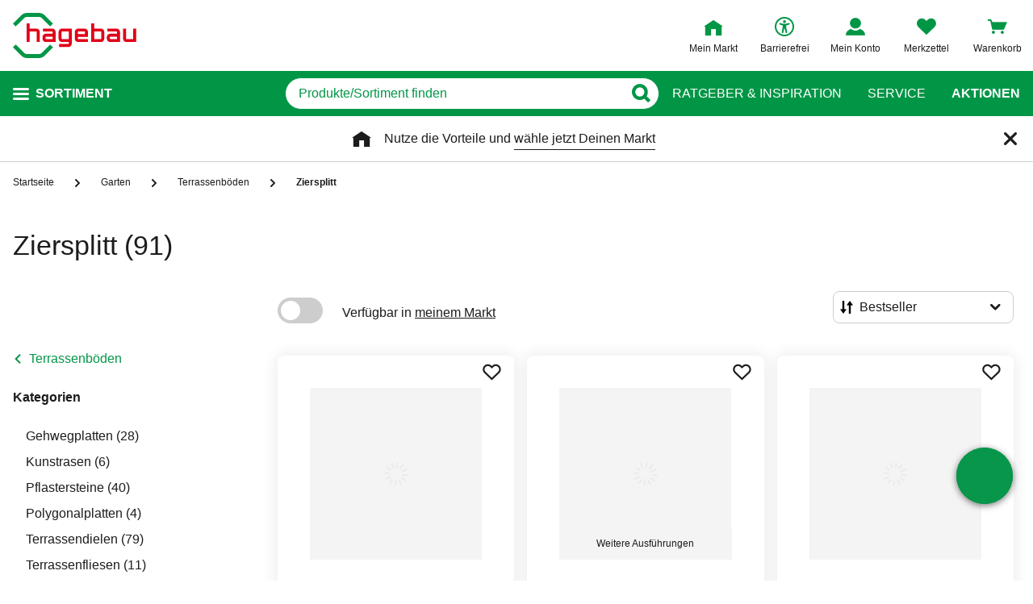

--- FILE ---
content_type: text/html;charset=UTF-8
request_url: https://www.hagebau.at/garten-ziersplitt/
body_size: 71025
content:
<!doctype html>
<html class="" lang="de">
<head>
  <link rel="preconnect" href="https://app.usercentrics.eu">
<link rel="preconnect" href="https://api.usercentrics.eu">
<link rel="preload" href="https://app.usercentrics.eu/browser-ui/latest/loader.js" as="script">

<link rel="preconnect" href="//privacy-proxy.usercentrics.eu">
<link rel="preload" href="//privacy-proxy.usercentrics.eu/latest/uc-block.bundle.js" as="script">
<script type="application/javascript" src="https://privacy-proxy.usercentrics.eu/latest/uc-block.bundle.js"></script>

<script>
  window.dl_obj = {"abTest":[],"advancedPageName":"Garten/Terrassenböden/Ziersplitt","cartCouponValue":"0.00","cartItemsAmount":"0","cartItemsJson":[],"cartNetto":"0.00","cartShippingCosts":"0.00","cartTotal":"0.00","cartWithCoupon":"0.00","categoryId":"237381778","categoryItemIds":"1121458,1067346,1067371","categoryName":"Ziersplitt","cid":"none","country":"AT","customerCard":"none","customerId":"none","deviceType":"desktop","ga3Id":"UA-89820732-1","gaid":"G-BSM3FX30X4","kundenkarte":"none","pageName":"Ziersplitt","pageNameRetargeting":"category","pagePathLevel":["Garten","Terrassenböden","Ziersplitt"],"page_type":"PL","paginationActivePage":"1","platformDevice":"desktop","plattform":"www.hagebau.at/","productListSorting":"NORMAL","publisher_info":"web","saved_store_id":"none","saved_store_name":"none","searchResultItemsCategoryIds":"237381778","searchResultItemsCategoryNames":"Ziersplitt","searchResultItemsIds":"","sid":"none","storeID":"none","storeName":"none"};
</script>


<script type="text/javascript">
    var utag_data = {
    }
  </script>

  <script type="text/javascript">
    let tealiumLoaded = false;

    function loadTealium() {
      if (!tealiumLoaded) {
        const script = document.createElement('script');
        script.async = true;
        script.src = 'https://tiq.hagebau.at/at/prod/utag.js';
        document.head.appendChild(script);
        tealiumLoaded = true;
      }
    }

    window.addEventListener("ucEvent", function (e) {
      const hasTealiumConsent = Object.entries(e.detail)
              .filter(element => element[0] === "Tealium iQ Tag Management" && element[1] === true)
              .length > 0;
      if (e.detail?.event === "consent_status" && hasTealiumConsent) {
        loadTealium();
      }
    });
  </script>

<script id="usercentrics-cmp"
        src="https://app.usercentrics.eu/browser-ui/latest/loader.js"

        data-settings-id="SZxJWgaS2"
        async>
</script>

<script type="text/javascript">
    uc.blockElements({
      
      'U8QkTd2W': '.mapbox'
    });
    uc.blockOnly([
      
      'U8QkTd2W'
    ]);
    uc.setCustomTranslations({
      de: {
        DEFAULT_TITLE: "Wir benötigen Deine Zustimmung zur Anzeige der Märkte",
        DEFAULT_DESCRIPTION: "Um Dir die Funktion der Markt-Suche bereitstellen zu können, nutzen wir einen Service des Anbieters Mapbox. Bei der Aktivierung werden Daten, die für die Nutzung der Funktion relevant sind, an den Anbieter übertragen. Bitte lies die weiteren Informationen und stimme diesen zu, um die Inhalte anzuzeigen.",
        MORE_INFO: "Weitere Informationen",
        ACCEPT: "Akzeptieren"
      }
    });
  </script>
<meta http-equiv="Content-type" content="text/html; charset=utf-8">
<meta name="viewport" content="width=device-width, initial-scale=1.0, minimum-scale=1.0"/>

<meta http-equiv="X-UA-Compatible" content="IE=edge,chrome=1">
<meta http-equiv="cleartype" content="on">
<link rel="search" href="/opensearch.xml" type="application/opensearchdescription+xml" title="Search"/>

<meta name="description" content="✓ Ziersplitt ✓ Granitsplitt ✓ Basaltsplitt ✓ Quarz uvm. in diversen Größen und Farben bekommst Du auf hagebau.at. Lieferung in den Markt oder nach Hause.">

  <meta name="robots" content="index,follow">
  <meta name="keywords" content="Ziersplitt - hagebau.at - Seite 1">
  <link rel="next" href="https://www.hagebau.at/garten-ziersplitt/?p=2">
  <link rel="canonical" href="https://www.hagebau.at/garten-ziersplitt/">
  <link rel="alternate" hreflang="de-AT" href="https://www.hagebau.at/garten-ziersplitt/"/>
    <link rel="alternate" hreflang="de-DE" href="https://www.hagebau.de/garten-ziersplitt/"/>
    <link rel="alternate" hreflang="x-default" href="https://www.hagebau.de/garten-ziersplitt/"/>
    <link rel="preload" href="https://static.hagebau.at/assets/f8c416d70e9517df95a4e2f900b30c7370edce19/hagebauat/fonts/iconfont.woff" as="font" type="font/woff">
  <link rel="preload" href="https://static.hagebau.at/assets/f8c416d70e9517df95a4e2f900b30c7370edce19/hagebauat/fonts/Hagebau-Black.woff" as="font" type="font/woff">

<title>Splitt für frischen Wind im Garten – einfach bestellt bei hagebau</title>
  <link rel="stylesheet" href="https://static.hagebau.at/assets/f8c416d70e9517df95a4e2f900b30c7370edce19/hagebauat/css/styles.css" type="text/css" charset="utf-8">
<link rel="apple-touch-icon" href="https://static.hagebau.at/assets/f8c416d70e9517df95a4e2f900b30c7370edce19/hagebauat/staticImages/apple-touch-icon.png">
<link rel="icon" type="image/png" sizes="180x180" href="https://static.hagebau.at/assets/f8c416d70e9517df95a4e2f900b30c7370edce19/hagebauat/staticImages/favicon-180x180.png">
<link rel="icon" type="image/png" sizes="32x32" href="https://static.hagebau.at/assets/f8c416d70e9517df95a4e2f900b30c7370edce19/hagebauat/staticImages/favicon-32x32.png">
<link rel="icon" type="image/png" sizes="16x16" href="https://static.hagebau.at/assets/f8c416d70e9517df95a4e2f900b30c7370edce19/hagebauat/staticImages/favicon-16x16.png">

<script type="text/javascript">
  __webpack_public_path__ = 'https://static.hagebau.at/assets/f8c416d70e9517df95a4e2f900b30c7370edce19/hagebauat/js/';
</script>

<script type="text/javascript">
  window.iShop = {
    config: {
      baseUrl: "https://www.hagebau.at/",
    }
  };
</script>

<script type="text/javascript">
  // Function to check if all services have status=true
  function checkAllConsentsTrue() {
    try {
      // Check if uc_settings exists in localStorage
      if (!localStorage.getItem('uc_settings')) {
        // If settings don't exist, return and display false
        return false;
      }

      const ucSettings = JSON.parse(window.localStorage.uc_settings);
      const services = ucSettings.services;

      // Check if all services have status=true
      const allActive = services.every(service => service.status === true);
      return allActive;
    } catch (error) {
      console.error("Error processing uc_settings:", error);
      // In case of any error (including missing settings), return false
      return false;
    }
  }

  function customerSegmentConsents() {
    const usercentrics = window.__initialAppState?.global?.usercentrics;

    if (usercentrics &&
      usercentrics.acceptAllUrl &&
      !false &&
      localStorage.getItem('uc_settings')
      ) {
      const formData = new URLSearchParams();
      const allActive = checkAllConsentsTrue();

      if (allActive) {
        formData.append('reinitializeFromLocalStorage', 'true');
        formData.append('_csrf', 'd2085206-bc4c-4b09-9e39-17c30c68b39b');

        const headers = {
          'Content-Type': 'application/x-www-form-urlencoded',
        };

        fetch(usercentrics.acceptAllUrl, {
          method: 'POST',
          body: formData,
          headers: headers
        });
      }
    }
  }

  // Ensure DOM is loaded before executing
  if (document.readyState === 'loading') {
    document.addEventListener('DOMContentLoaded', function() {
      customerSegmentConsents();
    });
  } else {
    // DOM already loaded
    customerSegmentConsents();
  }
</script>

<script>document.documentElement.className += ' js';</script>

<!--[if lte IE 10]>
<script type="text/javascript">
document.location.href = "/browser-error/";
</script>
<![endif]-->

<script type="text/javascript" charset="utf-8">
  _ishopevents_url = "/ishop-api/events/";
  _ishopevents = [];

  function teaser_click(link, event) {
    _ishopevents.push(event);
    return true;
  }
</script>

<script type="application/ld+json">{"@context":"https://schema.org/","@type":"BreadcrumbList","itemListElement":[{"@type":"ListItem","item":"https://www.hagebau.at/","name":"Startseite","position":1},{"@type":"ListItem","item":"https://www.hagebau.at/garten/","name":"Garten","position":2},{"@type":"ListItem","item":"https://www.hagebau.at/garten-terrassenboeden/","name":"Terrassenböden","position":3},{"@type":"ListItem","name":"Ziersplitt","position":4}],"itemListOrder":"ASCENDING","numberOfItems":4}</script>
  <!-- Global site tag (gtag.js) - Google Analytics -->
<!-- Start SmartBanner configuration -->
  <meta name="smartbanner:title" content="hagebau shop">
  <meta name="smartbanner:author" content="hagebau connect GmbH &amp; Co. KG">
  <meta name="smartbanner:price" content="KOSTENLOS">
  <meta name="smartbanner:price-suffix-apple" content="- im App Store">
  <meta name="smartbanner:price-suffix-google" content="- In Google Play">
  <meta name="smartbanner:hide-path" content="/">
  <meta name="smartbanner:hide-ttl" content="604800000">
  <meta name="smartbanner:icon-apple" content="https://static.hagebau.at/assets/f8c416d70e9517df95a4e2f900b30c7370edce19/hagebauat/staticImages/hagebau-mobile-icon.png">
  <meta name="smartbanner:icon-google" content="https://static.hagebau.at/assets/f8c416d70e9517df95a4e2f900b30c7370edce19/hagebauat/staticImages/hagebau-mobile-icon.png">
  <meta name="smartbanner:button" content="Anzeigen">
  <meta name="smartbanner:button-url-apple" content="https://app.adjust.com/6rdax8h?fallback=https%3A%2F%2Fwww.hagebau.at%2Fapps%2F">
  <meta name="smartbanner:button-url-google" content="https://app.adjust.com/6rdax8h?fallback=https%3A%2F%2Fwww.hagebau.at%2Fapps%2F">
  <meta name="smartbanner:enabled-platforms" content="android,ios">
  <meta name="smartbanner:close-label" content="Close">
  <!-- End SmartBanner configuration -->

  <script src="https://static.hagebau.at/assets/f8c416d70e9517df95a4e2f900b30c7370edce19/hagebauat/js/smartbanner.js" async="async"></script>
  <link rel="stylesheet" href="https://static.hagebau.at/assets/f8c416d70e9517df95a4e2f900b30c7370edce19/hagebauat/css/smartbanner.css" type="text/css" charset="utf-8">

<script type="text/javascript">
    let clarityLoaded = false;

    function clarityScript(c, l, a, r, i, t, y) {
      c[a] = c[a] || function () {
        (c[a].q = c[a].q || []).push(arguments)
      };
      t = l.createElement(r);
      t.defer = 1;
      t.src = "https://www.clarity.ms/tag/" + i;
      y = l.getElementsByTagName(r)[0];
      y.parentNode.insertBefore(t, y);

      clarityLoaded = true;
    }

    window.addEventListener("ucEvent", function (e) {
      if (e.detail?.event === "consent_status") {
        window.dl_obj['consents'] = Object.entries(e.detail)
            .filter(element => element[1] === true)
            .map(element => {
              return element[0];
            });

        const clarityConsentGiven = window.dl_obj['consents'].some(e => e === 'Microsoft Clarity')
        const isConsentSavedEvent = e.detail.action === "onAcceptAllServices" || e.detail.action === "onUpdateServices"

        if (!clarityLoaded && clarityConsentGiven) {
          clarityScript(window, document, "clarity", "script", "j28inqwqun");
        }

        if (clarityLoaded && clarityConsentGiven && isConsentSavedEvent && typeof window.clarity === 'function') {
          window.clarity('consentv2', {
            ad_Storage: "granted",
            analytics_Storage: "granted"
          });
        }
      }
    });
  </script>
<script defer src="https://c.searchhub.io/xEb57tq87"></script>

</head>
<body class="default-layout ">
<noscript>
  <div class="header">
    <div class="noJsBanner">
      <div class="noJsBanner__content">
        Die Website erfordert Javascript für die richtige Darstellung von Inhalten und Funktionen. Bitte aktiviere Javascript in den Browser-Einstellungen und lade die Seite neu.</div>
    </div>
  </div>
</noscript><div id="hagebauat-app" data-language="de">
  <component is="burger-menu" open-trigger-selector=".header__burger-menu-trigger"></component>
  <component is="storefinder-layer"></component>
  <component is="backinstock-layer"></component>
  <component is="store-request-layer"></component>
  <component is="ee-label-modal"></component>
  <component is="newsletter-layer"></component>
  <component is="store-recommendation-layer" :is-layer-activated="true">
    </component>
  <component is="chat-button"></component>
  <component is="page-overlay"></component>
  <component is="back-to-top"></component>
  <header-vue
        class="header"
        type=""
        logo="&lt;img
              loading=&quot;lazy&quot;
              class=&quot;header__logo&quot;
              alt=&quot;Hagebau Logo&quot;
              title=&quot;Hagebau Logo&quot;
              width=&quot;153&quot;
              height=&quot;56&quot;
              src=&quot;https://static.hagebau.at/assets/f8c416d70e9517df95a4e2f900b30c7370edce19/hagebauat/staticImages/hagebau_logo.svg&quot;
      /&gt;"
        logo-image="'hagebau_logo.svg'"
        assist-id="www.hagebau.at"
        :assist-enabled="true"
        width="153"
        height="56"
>
  <div class="header__top">
    <div class="header__container">
      <div class="header__content">
        <a href="/" class="header-logo">
          <img
                      loading="lazy"
                      class="header__logo"
                      alt="Hagebau Logo"
                      title="Hagebau Logo"
                      src="https://static.hagebau.at/assets/f8c416d70e9517df95a4e2f900b30c7370edce19/hagebauat/staticImages/hagebau_logo.svg"
              />
            </a>
        <div class="header-shortcuts">
          <div class="header-shortcuts__shortcuts-wrapper">
            <div class="store-select-shortcut header-shortcuts__shortcut header-shortcuts__shortcut--store-select">
                <div class="user-shortcut store-select-shortcut__shortcut">
                  <a class="user-shortcut__link user-shortcut__link--storefinder">
                  </a>
                </div>
              </div>
              <div class="header-shortcuts__shortcut | user-shortcut" data-type="login">
  <a 
    href="/account/"
    class="user-shortcut__link user-shortcut__link--login">
    <span class="user-shortcut__label">Mein Konto</span>
    </a>
</div>
<div class="header-shortcuts__shortcut | user-shortcut" data-type="wishlist">
  <a 
    href="/merkzettel/"
    class="user-shortcut__link user-shortcut__link--wishlist">
    <span class="user-shortcut__label">Merkzettel</span>
    </a>
</div>
<div class="header-shortcuts__shortcut | user-shortcut" data-type="cart">
  <a 
    href="/basket/"
    class="user-shortcut__link user-shortcut__link--cart">
    <span class="user-shortcut__label">Warenkorb</span>
    </a>
</div>
</div>
        </div>
      </div>
    </div>
  </div>
  <div class="header__bottom">
    <div class="header__container">
      <div class="header__content">
        <div class="header-trigger">
          <div class="header-trigger__navigation">
            <nav
        class="navigation"
        is="navigation"
>
  <span class="navigation__trigger">
    <span class="navigation__trigger-text">Sortiment</span>
  </span>
  <ul id="MAIN_NAVIGATION_MENU" style="display: none;">
    <li class="navigation__element">
        <a href="/auto-zweirad/" class="navigation__link">Auto & Zweirad</a>
      </li>
    <li class="navigation__element">
        <a href="/bad-sanitaer/" class="navigation__link">Bad & Sanitär</a>
      </li>
    <li class="navigation__element">
        <a href="/bauen-renovieren/" class="navigation__link">Bauen & Renovieren</a>
      </li>
    <li class="navigation__element">
        <a href="/freizeit/" class="navigation__link">Freizeit</a>
      </li>
    <li class="navigation__element">
        <a href="/garten/" class="navigation__link">Garten</a>
      </li>
    <li class="navigation__element">
        <a href="/heizen-klima/" class="navigation__link">Heizen & Klima</a>
      </li>
    <li class="navigation__element">
        <a href="/kueche/" class="navigation__link">Küche</a>
      </li>
    <li class="navigation__element">
        <a href="/werkzeug-maschinen/" class="navigation__link">Werkzeug & Maschinen</a>
      </li>
    <li class="navigation__element">
        <a href="/wohnen/" class="navigation__link">Wohnen</a>
      </li>
    </ul>
</nav>
</div>
        </div>
        <div class="header__search">
          <form class="search-autosuggest header__search-autosuggest" id="SEARCH_FIELD" action="/search/">
            <div class="input input--type_search search-autosuggest__input">
              <div class="input__wrapper">
                <input aria-label="q" type="search" name="q" value="" placeholder="Produkte/Sortiment finden" autocomplete="off" id="input-vue-search-q" class="input__field">
                <button type="button" aria-label="Button zum Suchen" class="input__button input__button--icon_search"></button>
              </div>
            </div>
            <input type="hidden" name="ms" value="true">
          </form>
        </div>
        <div class="header-links">
          <a href="/beratung/" class="header-links__link">Ratgeber &amp; Inspiration</a>
          <a href="/service/" class="header-links__link">Service</a>
          <a href="/werbung" class="header-links__link header-links__link--bold">Aktionen</a>
          </div>
      </div>
    </div>
  </div>
</header-vue>

<ul class="breadcrumbs breadcrumbs--more-than-two" vocab="http://schema.org/" typeof="BreadcrumbList">
    <li class="breadcrumbs__item" property="itemListElement" typeof="ListItem">
        <a
                class="breadcrumbs__link "
                href="/"
                property="item"
                typeof="WebPage"
        >
            <span class="breadcrumbs__name" property="name">
              Startseite</span>
        </a>
        <meta property="position" content="1">
      </li>
    <li class="breadcrumbs__item" property="itemListElement" typeof="ListItem">
        <a
                class="breadcrumbs__link "
                href="/garten/"
                property="item"
                typeof="WebPage"
        >
            <span class="breadcrumbs__name" property="name">
              Garten</span>
        </a>
        <meta property="position" content="2">
      </li>
    <li class="breadcrumbs__item" property="itemListElement" typeof="ListItem">
        <a
                class="breadcrumbs__link breadcrumbs__link--left-arrow"
                href="/garten-terrassenboeden/"
                property="item"
                typeof="WebPage"
        >
            <span class="breadcrumbs__name" property="name">
              Terrassenböden</span>
        </a>
        <meta property="position" content="3">
      </li>
    <li class="breadcrumbs__item" property="itemListElement" typeof="ListItem">
        <a
                class="breadcrumbs__link breadcrumbs__link--current"
                href="/garten-ziersplitt/"
                property="item"
                typeof="WebPage"
        >
            <span class="breadcrumbs__name" property="name">
              Ziersplitt</span>
        </a>
        <meta property="position" content="4">
      </li>
    </ul>
<main class="page-main" style="min-height: 50vh;">
    <div  class="container">
      <component is="products-list-page-loader" >
  <div class="products-list-page products-list-page-loader ">
    <div class="products-list-page-loader__skeleton">
      <picture class="image-webp__image main-teaser-loader__image">
          <source srcset="https://static.hagebau.at/assets/f8c416d70e9517df95a4e2f900b30c7370edce19/hagebauat/staticImages/pl_skeleton_desktop.webp" width="100%" height="730"
                  media="(min-width: 768px)"
                  type="image/webp">
          <source srcset="https://static.hagebau.at/assets/f8c416d70e9517df95a4e2f900b30c7370edce19/hagebauat/staticImages/pl_skeleton_mobile.webp" width="100%" height="618"
                  type="image/webp">
          <img
                  loading="lazy"
                  alt=""
                  class="image-webp__image main-teaser-loader__image"
                  width="100%"
                  height="730"
                  src="https://static.hagebau.at/assets/f8c416d70e9517df95a4e2f900b30c7370edce19/hagebauat/staticImages/pl_skeleton_desktop.webp"
                  title=""
                  fetchpriority="high"
          />
        </picture>
      </div>
    <div class="products-list-page__header">
      <div class="headline headline--type_h1 products-list-page__name | component-placeholder"></div>
    </div>
    <div class="products-list-page__column products-list-page-loader__column | component-placeholder">
    </div>
    <div class="products-list-page__content products-list-page-loader__content">
      <div class="products-list-page__top-bar products-list-page-loader__top-bar">
        <div class="products-list-page__products-sort products-list-page-loader__products-sort | component-placeholder"></div>
      </div>
      <div class="products-list-page-loader__products-list">
        <div class="products-list-page-loader__element | component-placeholder"></div>
            <div class="products-list-page-loader__element | component-placeholder"></div>
            <div class="products-list-page-loader__element | component-placeholder"></div>
            <div class="products-list-page-loader__element | component-placeholder"></div>
            <div class="products-list-page-loader__element | component-placeholder"></div>
            <div class="products-list-page-loader__element | component-placeholder"></div>
            <div class="products-list-page-loader__element | component-placeholder"></div>
            <div class="products-list-page-loader__element | component-placeholder"></div>
            <div class="products-list-page-loader__element | component-placeholder"></div>
            <div class="products-list-page-loader__element | component-placeholder"></div>
            <div class="products-list-page-loader__element | component-placeholder"></div>
            <div class="products-list-page-loader__element | component-placeholder"></div>
            <div class="products-list-page-loader__element | component-placeholder"></div>
            <div class="products-list-page-loader__element | component-placeholder"></div>
            <div class="products-list-page-loader__element | component-placeholder"></div>
            <div class="products-list-page-loader__element | component-placeholder"></div>
            <div class="products-list-page-loader__element | component-placeholder"></div>
            <div class="products-list-page-loader__element | component-placeholder"></div>
            <div class="products-list-page-loader__element | component-placeholder"></div>
            <div class="products-list-page-loader__element | component-placeholder"></div>
            <div class="products-list-page-loader__element | component-placeholder"></div>
            <div class="products-list-page-loader__element | component-placeholder"></div>
            <div class="products-list-page-loader__element | component-placeholder"></div>
            <div class="products-list-page-loader__element | component-placeholder"></div>
            <div class="products-list-page-loader__element | component-placeholder"></div>
            <div class="products-list-page-loader__element | component-placeholder"></div>
            <div class="products-list-page-loader__element | component-placeholder"></div>
            <div class="products-list-page-loader__element | component-placeholder"></div>
            <div class="products-list-page-loader__element | component-placeholder"></div>
            <div class="products-list-page-loader__element | component-placeholder"></div>
            <div class="products-list-page-loader__element | component-placeholder"></div>
            <div class="products-list-page-loader__element | component-placeholder"></div>
            <div class="products-list-page-loader__element | component-placeholder"></div>
            <div class="products-list-page-loader__element | component-placeholder"></div>
            <div class="products-list-page-loader__element | component-placeholder"></div>
            <div class="products-list-page-loader__element | component-placeholder"></div>
            <div class="products-list-page-loader__element | component-placeholder"></div>
            <div class="products-list-page-loader__element | component-placeholder"></div>
            <div class="products-list-page-loader__element | component-placeholder"></div>
            <div class="products-list-page-loader__element | component-placeholder"></div>
            <div class="products-list-page-loader__element | component-placeholder"></div>
            <div class="products-list-page-loader__element | component-placeholder"></div>
            <div class="products-list-page-loader__element | component-placeholder"></div>
            <div class="products-list-page-loader__element | component-placeholder"></div>
            <div class="products-list-page-loader__element | component-placeholder"></div>
            <div class="products-list-page-loader__element | component-placeholder"></div>
            <div class="products-list-page-loader__element | component-placeholder"></div>
            <div class="products-list-page-loader__element | component-placeholder"></div>
            <div class="products-list-page-loader__element | component-placeholder"></div>
            <div class="products-list-page-loader__element | component-placeholder"></div>
            <div class="products-list-page-loader__element | component-placeholder"></div>
            <div class="products-list-page-loader__element | component-placeholder"></div>
            <div class="products-list-page-loader__element | component-placeholder"></div>
            <div class="products-list-page-loader__element | component-placeholder"></div>
            <div class="products-list-page-loader__element | component-placeholder"></div>
            <div class="products-list-page-loader__element | component-placeholder"></div>
            <div class="products-list-page-loader__element | component-placeholder"></div>
            <div class="products-list-page-loader__element | component-placeholder"></div>
            <div class="products-list-page-loader__element | component-placeholder"></div>
            <div class="products-list-page-loader__element | component-placeholder"></div>
            </div>
    </div>
  </div>

  <div class="products-list-page-loader__data">
    <h1> Ziersplitt</h1>

    <a class="products-list-page__brand" href="/garten-ziersplitt/mr-gardener/">
            Mr. GARDENER (49)</a>
        <a class="products-list-page__brand" href="/garten-ziersplitt/scherf/">
            SCHERF (37)</a>
        <a class="products-list-page__category" href="/garten-gehwegplatten/">
          Gehwegplatten (28)</a>
      <a class="products-list-page__category" href="/garten-kunstrasen/">
          Kunstrasen (6)</a>
      <a class="products-list-page__category" href="/garten-pflastersteine/">
          Pflastersteine (40)</a>
      <a class="products-list-page__category" href="/garten-polygonalplatten/">
          Polygonalplatten (4)</a>
      <a class="products-list-page__category" href="/garten-terrassendielen/">
          Terrassendielen (79)</a>
      <a class="products-list-page__category" href="/garten-terrassenfliesen/">
          Terrassenfliesen (11)</a>
      <a class="products-list-page__category" href="/garten-terrassenplatten/">
          Terrassenplatten (104)</a>
      <a class="products-list-page__category" href="/garten-terrassen-unterkonstruktionen/">
          Terrassen-Unterkonstruktionen (156)</a>
      <a class="products-list-page__category" href="/garten-trittsteine/">
          Trittsteine (6)</a>
      <a class="products-list-page__category" href="/garten-ziersplitt/">
          Ziersplitt (91)</a>
      <a class="products-list-page__product" href="/p/mr-gardener-splitt-streu-imd-bausplitt-grau-schwarz-anP7000090810/">
          <img loading="lazy" src="https://image.hagebau.at/product_tile/splitt-streu-imd-bausplitt-grau-schwarz--2301304.jpg" title="Splitt, Körnung: 2 mm - 5 mm, 25 kg, grau/schwarz" alt="Splitt, Körnung: 2 mm - 5 mm, 25 kg, grau/schwarz">
          Splitt, Körnung: 2 mm - 5 mm, 25 kg, grau/schwarz</a>
      <a class="products-list-page__product" href="/p/mr-gardener-splitt-basaltsplitt-grau-schwarz-anP7000088169/">
          <img loading="lazy" src="https://image.hagebau.at/product_tile/splitt-basaltsplitt-grau-schwarz--2279406.jpg" title="Splitt »Basaltsplitt«, Körnung: 1 mm - 3 mm, 25 kg, grau/schwarz" alt="Splitt »Basaltsplitt«, Körnung: 1 mm - 3 mm, 25 kg, grau/schwarz">
          Splitt »Basaltsplitt«, Körnung: 1 mm - 3 mm, 25 kg, grau/schwarz</a>
      <a class="products-list-page__product" href="/p/mr-gardener-splitt-ice-blue-blau-weiss-hellblau-anP7000090841/">
          <img loading="lazy" src="https://image.hagebau.at/product_tile/splitt-ice-blue-blau-weiss-hellblau--2279469.jpg" title="Splitt »Ice Blue«, Körnung: 8 mm - 16 mm, 15 kg, blau/weiß/hellblau" alt="Splitt »Ice Blue«, Körnung: 8 mm - 16 mm, 15 kg, blau/weiß/hellblau">
          Splitt »Ice Blue«, Körnung: 8 mm - 16 mm, 15 kg, blau/weiß/hellblau</a>
      <a class="products-list-page__product" href="/p/mr-gardener-splitt-marmorsplitt-weiss-anP7000088219/">
          <img loading="lazy" src="https://image.hagebau.at/product_tile/splitt-marmorsplitt-weiss--2000000000111194.jpg" title="Splitt, Körnung: 9 mm - 12 mm, 25 kg, weiß" alt="Splitt, Körnung: 9 mm - 12 mm, 25 kg, weiß">
          Splitt, Körnung: 9 mm - 12 mm, 25 kg, weiß</a>
      <a class="products-list-page__product" href="/p/mr-gardener-splitt-ice-blue-blau-weiss-anP7000090806/">
          <img loading="lazy" src="https://image.hagebau.at/product_tile/splitt-ice-blue-blau-weiss--9172692.jpg" title="Splitt »Ice Blue«, Körnung: 16 mm - 32 mm, 15 kg, blau/weiß" alt="Splitt »Ice Blue«, Körnung: 16 mm - 32 mm, 15 kg, blau/weiß">
          Splitt »Ice Blue«, Körnung: 16 mm - 32 mm, 15 kg, blau/weiß</a>
      <a class="products-list-page__product" href="/p/mr-gardener-splitt-yellow-sun-gelb-anP7000088160/">
          <img loading="lazy" src="https://image.hagebau.at/product_tile/splitt-yellow-sun-gelb--2278603.jpg" title="Splitt »Yellow Sun«, Körnung: 16 mm - 32 mm, 25 kg, gelb" alt="Splitt »Yellow Sun«, Körnung: 16 mm - 32 mm, 25 kg, gelb">
          Splitt »Yellow Sun«, Körnung: 16 mm - 32 mm, 25 kg, gelb</a>
      <a class="products-list-page__product" href="/p/mr-gardener-splitt-granitsplitt-grau-grau-grauweiss-anP7000090811/">
          <img loading="lazy" src="https://image.hagebau.at/product_tile/splitt-granitsplitt-grau-grau-grauweiss--2000000000111183.jpg" title="Splitt, Körnung: 8 mm - 16 mm, 25 kg, grau/grauweiss" alt="Splitt, Körnung: 8 mm - 16 mm, 25 kg, grau/grauweiss">
          Splitt, Körnung: 8 mm - 16 mm, 25 kg, grau/grauweiss</a>
      <a class="products-list-page__product" href="/p/mr-gardener-splitt-porphyrsplitt-grau-rot-rotbraun-anP7000090823/">
          <img loading="lazy" src="https://image.hagebau.at/product_tile/splitt-porphyrsplitt-grau-rot-rotbraun--2000000000111193.jpg" title="Splitt, Körnung: 8 mm - 16 mm, 25 kg, grau/rot/rotbraun" alt="Splitt, Körnung: 8 mm - 16 mm, 25 kg, grau/rot/rotbraun">
          Splitt, Körnung: 8 mm - 16 mm, 25 kg, grau/rot/rotbraun</a>
      <a class="products-list-page__product" href="/p/mr-gardener-splitt-ardennensplitt-grau-anP7000088215/">
          <img loading="lazy" src="https://image.hagebau.at/product_tile/splitt-ardennensplitt-grau--2000000000111192.jpg" title="Splitt, Körnung: 8 mm - 16 mm, 25 kg, grau" alt="Splitt, Körnung: 8 mm - 16 mm, 25 kg, grau">
          Splitt, Körnung: 8 mm - 16 mm, 25 kg, grau</a>
      <a class="products-list-page__product" href="/p/mr-gardener-steinbrocken-nero-imperial-grau-anthrazit-anP7000090812/">
          <img loading="lazy" src="https://image.hagebau.at/product_tile/steinbrocken-nero-imperial-grau-anthrazit--2279398.jpg" title="Steinbrocken »Nero Imperial«, Körnung: 30 mm - 60 mm, 25 kg, grau/anthrazit" alt="Steinbrocken »Nero Imperial«, Körnung: 30 mm - 60 mm, 25 kg, grau/anthrazit">
          Steinbrocken »Nero Imperial«, Körnung: 30 mm - 60 mm, 25 kg, grau/anthrazit</a>
      <a class="products-list-page__product" href="/p/mr-gardener-splitt-granitsplitt-grau-anP7000090826/">
          <img loading="lazy" src="https://image.hagebau.at/product_tile/splitt-granitsplitt-grau--2279181.jpg" title="Splitt »Granitsplitt«, grau" alt="Splitt »Granitsplitt«, grau">
          Splitt »Granitsplitt«, grau</a>
      <a class="products-list-page__product" href="/p/mr-gardener-splitt-ice-blue-splitt-blau-weiss-anP7000090801/">
          <img loading="lazy" src="https://image.hagebau.at/product_tile/splitt-ice-blue-splitt-blau-weiss--2279235.jpg" title="Splitt »Ice Blue Splitt«, blau/weiss" alt="Splitt »Ice Blue Splitt«, blau/weiss">
          Splitt »Ice Blue Splitt«, blau/weiss</a>
      <a class="products-list-page__product" href="/p/mr-gardener-splitt-taunusquarz-beige-anP7000088198/">
          <img loading="lazy" src="https://image.hagebau.at/product_tile/splitt-taunusquarz-beige--2000000000111184.jpg" title="Splitt, Körnung: 8 mm - 16 mm, 25 kg, beige" alt="Splitt, Körnung: 8 mm - 16 mm, 25 kg, beige">
          Splitt, Körnung: 8 mm - 16 mm, 25 kg, beige</a>
      <a class="products-list-page__product" href="/p/mr-gardener-splitt-granitsplitt-rot-rot-anP7000088189/">
          <img loading="lazy" src="https://image.hagebau.at/product_tile/splitt-granitsplitt-rot-rot--2000000000111181.jpg" title="Splitt, Körnung: 8 mm - 16 mm, 25 kg, rot" alt="Splitt, Körnung: 8 mm - 16 mm, 25 kg, rot">
          Splitt, Körnung: 8 mm - 16 mm, 25 kg, rot</a>
      <a class="products-list-page__product" href="/p/mr-gardener-splitt-mokka-braun-anP7000090827/">
          <img loading="lazy" src="https://image.hagebau.at/product_tile/splitt-mokka-braun--2301286.jpg" title="Splitt »Mokka«, Körnung: 16 mm - 32 mm, 15 kg, braun" alt="Splitt »Mokka«, Körnung: 16 mm - 32 mm, 15 kg, braun">
          Splitt »Mokka«, Körnung: 16 mm - 32 mm, 15 kg, braun</a>
      <a class="products-list-page__product" href="/p/mr-gardener-splitt-yellow-sun-gelb-sandfarben-anP7000090805/">
          <img loading="lazy" src="https://image.hagebau.at/product_tile/splitt-yellow-sun-gelb-sandfarben--2000000000111186.jpg" title="Splitt »Yellow Sun«, Körnung: 8 mm - 16 mm, 25 kg, gelb/sandfarben" alt="Splitt »Yellow Sun«, Körnung: 8 mm - 16 mm, 25 kg, gelb/sandfarben">
          Splitt »Yellow Sun«, Körnung: 8 mm - 16 mm, 25 kg, gelb/sandfarben</a>
      <a class="products-list-page__product" href="/p/mr-gardener-splitt-canadian-slate-violett-violett-anP7000088184/">
          <img loading="lazy" src="https://image.hagebau.at/product_tile/splitt-canadian-slate-violett-violett--2000000000115135.jpg" title="Splitt »Canadian Slate«, Körnung: 15 mm - 30 mm, 15 kg, violett" alt="Splitt »Canadian Slate«, Körnung: 15 mm - 30 mm, 15 kg, violett">
          Splitt »Canadian Slate«, Körnung: 15 mm - 30 mm, 15 kg, violett</a>
      <a class="products-list-page__product" href="/p/mr-gardener-splitt-splitt-k1-grau-schwarz-anP7000090814/">
          <img loading="lazy" src="https://image.hagebau.at/product_tile/splitt-splitt-k1-grau-schwarz--2279123.jpg" title="Splitt »Splitt K1«, grau/schwarz" alt="Splitt »Splitt K1«, grau/schwarz">
          Splitt »Splitt K1«, grau/schwarz</a>
      <a class="products-list-page__product" href="/p/mr-gardener-splitt-rouge-rot-anP7000090804/">
          <img loading="lazy" src="https://image.hagebau.at/product_tile/splitt-rouge-rot--9146281.jpg" title="Splitt »Rouge«, Körnung: 8 mm - 16 mm, 15 kg, rot" alt="Splitt »Rouge«, Körnung: 8 mm - 16 mm, 15 kg, rot">
          Splitt »Rouge«, Körnung: 8 mm - 16 mm, 15 kg, rot</a>
      <a class="products-list-page__product" href="/p/mr-gardener-splitt-granitsplitt-rot-anP7000090817/">
          <img loading="lazy" src="https://image.hagebau.at/product_tile/splitt-granitsplitt-rot--2279179.jpg" title="Splitt »Granitsplitt«, rot" alt="Splitt »Granitsplitt«, rot">
          Splitt »Granitsplitt«, rot</a>
      <a class="products-list-page__product" href="/p/mr-gardener-splitt-porphyrsplitt-grau-rot-anP7000088180/">
          <img loading="lazy" src="https://image.hagebau.at/product_tile/splitt-porphyrsplitt-grau-rot--2279254.jpg" title="Splitt »Porphyrsplitt«, grau/rot" alt="Splitt »Porphyrsplitt«, grau/rot">
          Splitt »Porphyrsplitt«, grau/rot</a>
      <a class="products-list-page__product" href="/p/mr-gardener-splitt-terrasplitt-hellbraun-terracotta-anP7000090808/">
          <img loading="lazy" src="https://image.hagebau.at/product_tile/splitt-terrasplitt-hellbraun-terracotta--2000000000111187.jpg" title="Splitt, Körnung: 8 mm - 16 mm, 25 kg, hellbraun/terracotta" alt="Splitt, Körnung: 8 mm - 16 mm, 25 kg, hellbraun/terracotta">
          Splitt, Körnung: 8 mm - 16 mm, 25 kg, hellbraun/terracotta</a>
      <a class="products-list-page__product" href="/p/mr-gardener-steinbrocken-yellow-sun-splitt-gelb-anP7000090836/">
          <img loading="lazy" src="https://image.hagebau.at/product_tile/steinbrocken-yellow-sun-splitt-gelb--2279145.jpg" title="Steinbrocken »Yellow Sun Splitt«, gelb" alt="Steinbrocken »Yellow Sun Splitt«, gelb">
          Steinbrocken »Yellow Sun Splitt«, gelb</a>
      <a class="products-list-page__product" href="/p/mr-gardener-splitt-vanillasplitt-beige-anP7000088194/">
          <img loading="lazy" src="https://image.hagebau.at/product_tile/splitt-vanillasplitt-beige--9146398.jpg" title="Splitt »Vanillasplitt«, beige" alt="Splitt »Vanillasplitt«, beige">
          Splitt »Vanillasplitt«, beige</a>
      <a class="products-list-page__product" href="/p/mr-gardener-splitt-terrasplitt-hellbraun-anP7000088165/">
          <img loading="lazy" src="https://image.hagebau.at/product_tile/splitt-terrasplitt-hellbraun--2279245.jpg" title="Splitt »Terrasplitt«, hellbraun" alt="Splitt »Terrasplitt«, hellbraun">
          Splitt »Terrasplitt«, hellbraun</a>
      <a class="products-list-page__product" href="/p/mr-gardener-splitt-nero-imperial-splitt-grau-anP7000090838/">
          <img loading="lazy" src="https://image.hagebau.at/product_tile/splitt-nero-imperial-splitt-grau--2279162.jpg" title="Splitt »Nero Imperial Splitt«, grau" alt="Splitt »Nero Imperial Splitt«, grau">
          Splitt »Nero Imperial Splitt«, grau</a>
      <a class="products-list-page__product" href="/p/mr-gardener-splitt-gartensplitt-schwarz-weiss-anP7000088203/">
          <img loading="lazy" src="https://image.hagebau.at/product_tile/splitt-gartensplitt-schwarz-weiss--2279155.jpg" title="Splitt »Gartensplitt«, schwarz/weiss" alt="Splitt »Gartensplitt«, schwarz/weiss">
          Splitt »Gartensplitt«, schwarz/weiss</a>
      <a class="products-list-page__product" href="/p/mr-gardener-splitt-canadian-slate-gruen-gruen-anP7000088199/">
          <img loading="lazy" src="https://image.hagebau.at/product_tile/splitt-canadian-slate-gruen-gruen--2279460.jpg" title="Splitt »Canadian Slate«, Körnung: 15 mm - 30 mm, 15 kg, grün" alt="Splitt »Canadian Slate«, Körnung: 15 mm - 30 mm, 15 kg, grün">
          Splitt »Canadian Slate«, Körnung: 15 mm - 30 mm, 15 kg, grün</a>
      <a class="products-list-page__product" href="/p/mr-gardener-splitt-yellow-sun-splitt-gelb-anP7000090807/">
          <img loading="lazy" src="https://image.hagebau.at/product_tile/splitt-yellow-sun-splitt-gelb--2279151.jpg" title="Splitt »Yellow Sun Splitt«, gelb" alt="Splitt »Yellow Sun Splitt«, gelb">
          Splitt »Yellow Sun Splitt«, gelb</a>
      <a class="products-list-page__product" href="/p/mr-gardener-steinbrocken-bruchstein-grau-schwarz-anP7000090816/">
          <img loading="lazy" src="https://image.hagebau.at/product_tile/steinbrocken-bruchstein-grau-schwarz--2279116.jpg" title="Steinbrocken »Bruchstein«, grau/schwarz" alt="Steinbrocken »Bruchstein«, grau/schwarz">
          Steinbrocken »Bruchstein«, grau/schwarz</a>
      <a class="products-list-page__product" href="/p/mr-gardener-splitt-cappuccino-splitt-braun-anP7000090815/">
          <img loading="lazy" src="https://image.hagebau.at/product_tile/splitt-cappuccino-splitt-braun--2279155.jpg" title="Splitt »Cappuccino Splitt«, braun" alt="Splitt »Cappuccino Splitt«, braun">
          Splitt »Cappuccino Splitt«, braun</a>
      <a class="products-list-page__product" href="/p/mr-gardener-splitt-vanillasplitt-beige-gelb-anP7000090829/">
          <img loading="lazy" src="https://image.hagebau.at/product_tile/splitt-vanillasplitt-beige-gelb--9146415.jpg" title="Splitt »Vanilla«, Körnung: 8 mm - 16 mm, 25 kg, beige/gelb" alt="Splitt »Vanilla«, Körnung: 8 mm - 16 mm, 25 kg, beige/gelb">
          Splitt »Vanilla«, Körnung: 8 mm - 16 mm, 25 kg, beige/gelb</a>
      <a class="products-list-page__product" href="/p/mr-gardener-steinbrocken-1000-kg-koernung-120-mm-anP7000312123/">
          <img loading="lazy" src="https://image.hagebau.at/product_tile/steinbrocken-1000-kg-koernung-120-mm--2279231.jpg" title="Steinbrocken, 1000 kg, Körnung: 120 mm" alt="Steinbrocken, 1000 kg, Körnung: 120 mm">
          Steinbrocken, 1000 kg, Körnung: 120 mm</a>
      <a class="products-list-page__product" href="/p/mr-gardener-splitt-gartensplitt-schwarz-weiss-anP7000090800/">
          <img loading="lazy" src="https://image.hagebau.at/product_tile/splitt-gartensplitt-schwarz-weiss--2279376.jpg" title="Splitt, Körnung: 8 mm - 16 mm, 25 kg, schwarz/weiß" alt="Splitt, Körnung: 8 mm - 16 mm, 25 kg, schwarz/weiß">
          Splitt, Körnung: 8 mm - 16 mm, 25 kg, schwarz/weiß</a>
      <a class="products-list-page__product" href="/p/mr-gardener-splitt-canadian-slate-splitt-violett-anP7000090830/">
          <img loading="lazy" src="https://image.hagebau.at/product_tile/splitt-canadian-slate-splitt-violett--2279175.jpg" title="Splitt »Canadian Slate Splitt«, violett" alt="Splitt »Canadian Slate Splitt«, violett">
          Splitt »Canadian Slate Splitt«, violett</a>
      <a class="products-list-page__product" href="/p/mr-gardener-splitt-arctic-green-gruen-anP7000088202/">
          <img loading="lazy" src="https://image.hagebau.at/product_tile/splitt-arctic-green-gruen--2279166.jpg" title="Splitt »Arctic Green«, grün" alt="Splitt »Arctic Green«, grün">
          Splitt »Arctic Green«, grün</a>
      <a class="products-list-page__product" href="/p/mr-gardener-splitt-canadian-slate-splitt-gruen-anP7000090821/">
          <img loading="lazy" src="https://image.hagebau.at/product_tile/splitt-canadian-slate-splitt-gruen--2279175.jpg" title="Splitt »Canadian Slate Splitt«, grün" alt="Splitt »Canadian Slate Splitt«, grün">
          Splitt »Canadian Slate Splitt«, grün</a>
      <a class="products-list-page__product" href="/p/mr-gardener-steinbrocken-1000-kg-koernung-120-mm-anP7000312125/">
          <img loading="lazy" src="https://image.hagebau.at/product_tile/steinbrocken-1000-kg-koernung-120-mm--2279527.jpg" title="Steinbrocken, 1000 kg, Körnung: 120 mm" alt="Steinbrocken, 1000 kg, Körnung: 120 mm">
          Steinbrocken, 1000 kg, Körnung: 120 mm</a>
      <a class="products-list-page__product" href="/p/mr-gardener-steinbrocken-600-kg-koernung-120-mm-anP7000312121/">
          <img loading="lazy" src="https://image.hagebau.at/product_tile/steinbrocken-600-kg-koernung-120-mm--2280744.jpg" title="Steinbrocken, 600 kg, Körnung: 120 mm" alt="Steinbrocken, 600 kg, Körnung: 120 mm">
          Steinbrocken, 600 kg, Körnung: 120 mm</a>
      <a class="products-list-page__product" href="/p/mr-gardener-splitt-arctic-green-gruen-gruenweiss-anP7000090840/">
          <img loading="lazy" src="https://image.hagebau.at/product_tile/splitt-arctic-green-gruen-gruenweiss--2000000000111202.jpg" title="Splitt »Arctic Green«, Körnung: 8 mm - 16 mm, 15 kg, grün/gruenweiss" alt="Splitt »Arctic Green«, Körnung: 8 mm - 16 mm, 15 kg, grün/gruenweiss">
          Splitt »Arctic Green«, Körnung: 8 mm - 16 mm, 15 kg, grün/gruenweiss</a>
      <a class="products-list-page__product" href="/p/mr-gardener-splitt-mont-blanc-splitt-grau-anP7000090822/">
          <img loading="lazy" src="https://image.hagebau.at/product_tile/splitt-mont-blanc-splitt-grau--2279128.jpg" title="Splitt »Mont Blanc Splitt«, grau" alt="Splitt »Mont Blanc Splitt«, grau">
          Splitt »Mont Blanc Splitt«, grau</a>
      <a class="products-list-page__product" href="/p/mr-gardener-steinbrocken-1000-kg-koernung-120-mm-anP7000312126/">
          <img loading="lazy" src="https://image.hagebau.at/product_tile/steinbrocken-1000-kg-koernung-120-mm--2279467.jpg" title="Steinbrocken, 1000 kg, Körnung: 120 mm" alt="Steinbrocken, 1000 kg, Körnung: 120 mm">
          Steinbrocken, 1000 kg, Körnung: 120 mm</a>
      <a class="products-list-page__product" href="/p/mr-gardener-splitt-cappuccino-braun-braunbeige-anP7000090825/">
          <img loading="lazy" src="https://image.hagebau.at/product_tile/splitt-cappuccino-braun-braunbeige--2279522.jpg" title="Splitt »Cappuccino«, Körnung: 8 mm - 16 mm, 15 kg, braun/braunbeige" alt="Splitt »Cappuccino«, Körnung: 8 mm - 16 mm, 15 kg, braun/braunbeige">
          Splitt »Cappuccino«, Körnung: 8 mm - 16 mm, 15 kg, braun/braunbeige</a>
      <a class="products-list-page__product" href="/p/mr-gardener-steinbrocken-1000-kg-koernung-120-mm-anP7000312122/">
          <img loading="lazy" src="https://image.hagebau.at/product_tile/steinbrocken-1000-kg-koernung-120-mm--2279391.jpg" title="Steinbrocken, 1000 kg, Körnung: 120 mm" alt="Steinbrocken, 1000 kg, Körnung: 120 mm">
          Steinbrocken, 1000 kg, Körnung: 120 mm</a>
      <a class="products-list-page__product" href="/p/mr-gardener-splitt-rosariosplitt-rosa-anP7000175812/">
          <img loading="lazy" src="https://image.hagebau.at/product_tile/splitt-rosariosplitt-rosa--932970.jpg" title="Splitt »Rosariosplitt«, Körnung: 14 mm - 20 mm, 15 kg, rosa" alt="Splitt »Rosariosplitt«, Körnung: 14 mm - 20 mm, 15 kg, rosa">
          Splitt »Rosariosplitt«, Körnung: 14 mm - 20 mm, 15 kg, rosa</a>
      <a class="products-list-page__product" href="/p/mr-gardener-steinbrocken-1000-kg-koernung-120-mm-anP7000312129/">
          <img loading="lazy" src="https://image.hagebau.at/product_tile/steinbrocken-1000-kg-koernung-120-mm--2279479.jpg" title="Steinbrocken, 1000 kg, Körnung: 120 mm" alt="Steinbrocken, 1000 kg, Körnung: 120 mm">
          Steinbrocken, 1000 kg, Körnung: 120 mm</a>
      <a class="products-list-page__product" href="/p/mr-gardener-steinbrocken-1000-kg-koernung-120-mm-anP7000312124/">
          <img loading="lazy" src="https://image.hagebau.at/product_tile/steinbrocken-1000-kg-koernung-120-mm--2279486.jpg" title="Steinbrocken, 1000 kg, Körnung: 120 mm" alt="Steinbrocken, 1000 kg, Körnung: 120 mm">
          Steinbrocken, 1000 kg, Körnung: 120 mm</a>
      <a class="products-list-page__product" href="/p/mr-gardener-splitt-mont-blanc-grau-rosa-anP7000090802/">
          <img loading="lazy" src="https://image.hagebau.at/product_tile/splitt-mont-blanc-grau-rosa--2000000000111190.jpg" title="Splitt »Mont Blanc«, Körnung: 8 mm - 16 mm, 25 kg, grau/rosa" alt="Splitt »Mont Blanc«, Körnung: 8 mm - 16 mm, 25 kg, grau/rosa">
          Splitt »Mont Blanc«, Körnung: 8 mm - 16 mm, 25 kg, grau/rosa</a>
      <a class="products-list-page__product" href="/p/mr-gardener-splitt-nero-imperial-splitt-grau-rot-anP7000090819/">
          <img loading="lazy" src="https://image.hagebau.at/product_tile/splitt-nero-imperial-splitt-grau-rot--2279162.jpg" title="Splitt »Nero Imperial Splitt«, grau/rot" alt="Splitt »Nero Imperial Splitt«, grau/rot">
          Splitt »Nero Imperial Splitt«, grau/rot</a>
      <a class="products-list-page__product" href="/p/splitt-1000-kg-koernung-5-mm-anP7000312119/">
          <img loading="lazy" src="https://image.hagebau.at/product_tile/splitt-1000-kg-koernung-5-mm--2301304.jpg" title="Splitt, 1000 kg, Körnung: 5 mm" alt="Splitt, 1000 kg, Körnung: 5 mm">
          Splitt, 1000 kg, Körnung: 5 mm</a>
      <a class="products-list-page__product" href="/p/splitt-anP05249806/">
          <img loading="lazy" src="https://image.hagebau.at/product_tile/--2301304.jpg" title="Splitt, Streu-u. Bausplitt 2-5mm im 1000kg Big Bag" alt="Splitt, Streu-u. Bausplitt 2-5mm im 1000kg Big Bag">
          Splitt, Streu-u. Bausplitt 2-5mm im 1000kg Big Bag</a>
      <a class="products-list-page__product" href="/p/scherf-streusplitt-streu-und-pflastersplitt-25-kg-anP7000116809/">
          <img loading="lazy" src="https://image.hagebau.at/product_tile/streusplitt-streu-und-pflastersplitt-25-kg--1000000000109529.jpg" title="Streusplitt, Streu- und Pflastersplitt, 25 kg" alt="Streusplitt, Streu- und Pflastersplitt, 25 kg">
          Streusplitt, Streu- und Pflastersplitt, 25 kg</a>
      <a class="products-list-page__product" href="/p/steinbrocken-600-kg-koernung-70-mm-anP7000312103/">
          <img loading="lazy" src="https://image.hagebau.at/product_tile/steinbrocken-600-kg-koernung-70-mm--1000000000093538.jpg" title="Steinbrocken, 600 kg, Körnung: 70 mm" alt="Steinbrocken, 600 kg, Körnung: 70 mm">
          Steinbrocken, 600 kg, Körnung: 70 mm</a>
      <a class="products-list-page__product" href="/p/steinbrocken-25-kg-koernung-70-mm-anP7000312110/">
          <img loading="lazy" src="https://image.hagebau.at/product_tile/steinbrocken-25-kg-koernung-70-mm--1000000000599881.jpg" title="Steinbrocken, 25 kg, Körnung: 70 mm" alt="Steinbrocken, 25 kg, Körnung: 70 mm">
          Steinbrocken, 25 kg, Körnung: 70 mm</a>
      <a class="products-list-page__product" href="/p/steinbrocken-1000-kg-koernung-70-mm-anP7000312118/">
          <img loading="lazy" src="https://image.hagebau.at/product_tile/steinbrocken-1000-kg-koernung-70-mm--1000000000093538.jpg" title="Steinbrocken, 1000 kg, Körnung: 70 mm" alt="Steinbrocken, 1000 kg, Körnung: 70 mm">
          Steinbrocken, 1000 kg, Körnung: 70 mm</a>
      <a class="products-list-page__product" href="/p/scherf-streusplitt-4-8-mm-25kg-pe-sack-anP7000352052/">
          <img loading="lazy" src="https://image.hagebau.at/product_tile/streusplitt-4-8-mm-25kg-pe-sack--1000000000334510.jpg" title="Streusplitt, 4-8 mm, 25kg PE-Sack" alt="Streusplitt, 4-8 mm, 25kg PE-Sack">
          Streusplitt, 4-8 mm, 25kg PE-Sack</a>
      <a class="products-list-page__product" href="/p/scherf-marmorsplitt-carrara-weiss-marmor-pe-sack-anP7000323710/">
          <img loading="lazy" src="https://image.hagebau.at/product_tile/marmorsplitt-carrara-weiss-marmor-pe-sack--1000000000334610.JPG" title="Marmorsplitt, carrara-weiß, Marmor, PE-Sack" alt="Marmorsplitt, carrara-weiß, Marmor, PE-Sack">
          Marmorsplitt, carrara-weiß, Marmor, PE-Sack</a>
      <a class="products-list-page__product" href="/p/scherf-marmorsplitt-carrara-weiss-marmor-big-bag-anP7000323617/">
          <img loading="lazy" src="https://image.hagebau.at/product_tile/marmorsplitt-carrara-weiss-marmor-big-bag--1000000000334595.JPG" title="Marmorsplitt, carrara-weiß, Marmor, Big-Bag" alt="Marmorsplitt, carrara-weiß, Marmor, Big-Bag">
          Marmorsplitt, carrara-weiß, Marmor, Big-Bag</a>
      </div>
</component>
<footer-seo>
    <div id="seoTextsProductlist">
<div class="LandingPage-Information">
<h2>Dekorative Gartengestaltung mit Ziersplitt</h2>
<p>Ziersplitt ist ein naturbelassenes Material für die Gestaltung von Gartenwegen, Beeten oder Einfahrten. Attraktive Teichufer oder Umrandungen von Pools und Gartenhäusern sind weitere Ideen für den Einsatz von Splitt im Garten. In Verbindung mit Wasser, Pflanzen oder Erde bilden die Steine eine harmonische Einheit. Sie haben die Wahl zwischen zahlreichen Farben, wenn Sie Ziersplitt kaufen. Damit passt sich das Gestein jedem Gartenstil an.</p>
<br>
<h3>Was ist Ziersplitt und was unterscheidet ihn von Zierkies?</h3>
<p>Splitt ist ein Gestein aus verschiedenen Regionen der Welt. Der kleine Ziersplitt entsteht als Bruchstein durch den natürlichen Abbruch von Felsen sowie in Steinbrüchen oder durch gezieltes Brechen von großen Mineralstoff-Blöcken. Seine Bezeichnung trägt das Material aufgrund der dekorativen Optik. Er erscheint:</p>
<br>
<ul>
<li>in verschiedenen Farben</li>
<li>mit speziellen Maserungen</li>
<li>mit unbearbeiteten Formen</li>
<li>in unterschiedlichen Größen</li>
</ul>
<p><strong>Vom Zierkies unterscheidet sich der dekorative Splitt durch seine kantigen Formen</strong>. Kies erhält durch natürliche Bewegungen in Gewässern oder durch Bearbeitung runde Formen. Dem Splitt sehen Sie seine Bruchkanten an. Er wirkt dadurch ursprünglich und verleiht dem Garten ein lebhaftes Ambiente.</p>
<p><strong>Eine künstlich hergestellte, teils durch Recycling entstandene Variante ist Schotter aus Glas</strong>. Kleine kantige Steine aus Glas erhalten Sie in vielen Farben, die Sie bei natürlichem Gestein nicht finden. Aufgrund seiner geringen Körnung ist Glassplitt nur minimal scharfkantig.</p>
<br><strong>Ziersplitt oder Zierkies?</strong>
<p>Der kantige Zierschotter erzeugt eine naturnahe Wirkung. Daher eignet er sich zur Schaffung von eindrucksvollen Flächen vor Gebäuden und in Vorgärten. Aufgrund seiner Form <strong>ist Splitt ideal für die Bildung von Mustern aus verschiedenen Farben</strong>. Leichter als Kies ermöglicht das kantige Gestein die Gestaltung von klaren Linien in einem Muster.</p>
<p>Kies hingegen erzeugt eine harmonische und sanfte Wirkung. Er ist daher eine gute Wahl für einen romantisch gestalteten Garten.</p>
<p><strong>Die natürlichen Splittsteinchen verhaken sich leicht ineinander</strong>. Sie geraten daher nicht so schnell in Bewegung wie der runde Kies. Aus diesem Grund sollten Sie Ziersplitt kaufen, wenn Sie das Gestein <strong>auf schrägen Flächen und an Abhängen</strong> aufbringen möchten. Aufgrund seiner Struktur verleiht er mehr Sicherheit bei Nässe. Seine Oberflächen werden bei Regen und Feuchtigkeit weniger rutschig als die des runden Kieses.</p>
<br>
<h3>Wie groß ist Gartensplitt?</h3>
<p>Durch natürlichen Felsabbruch und künstliche Zerkleinerung entsteht der dekorative Schotter in unterschiedlichen Größen. Für Ihren Garten steht Ihnen das natürliche Gestein daher in <strong>Korngrößen zwischen 2 und 100 Millimetern</strong> zur Verfügung. Es handelt sich entweder um gemischtes Material in verschiedenen Größen oder um folgende sortierte Korngrößen:</p>
<br>
<ul>
<li>1 bis 3 mm</li>
<li>2 bis 5 mm</li>
<li>5 bis 10 mm</li>
<li>8 bis 11 mm</li>
<li>22 bis 16 mm</li>
<li>16 bis 25 mm</li>
<li>16 bis 32 mm</li>
<li>25 bis 50 mm</li>
<li>30 bis 60 mm</li>
<li>50 bis 100 mm</li>
</ul>
<p>Seltener sind weitere Formate mit einer durchschnittlichen Größe bis zu 600 Millimeter. Für die Anlage von Wegen und die Gestaltung von Einfahrten ist eine kleinere Körnung ideal. Sie bildet eine relativ <strong>glatte und damit leicht begehbare Oberfläche</strong>. Körnungen über 30 Millimeter eignen sich eher für dekorative Zwecke.</p>
<br>
<h3>Aus welchem Gestein entsteht Ziersplitt?</h3>
<p>Das Angebot an Ziersplitt ist außergewöhnlich vielfältig. Die Farben und Muster der kleinen Bruchsteine sind abhängig von ihrem Entstehungsort. <strong>Folgende typische Gesteine und Sortenbezeichnungen unterscheidet man:</strong></p>
<br>
<table class="StaticBeratung-tableWithShadow u-marginBm">
<tbody>
<tr>
<td>
<p><strong>Name</strong></p>
</td>
<td>
<p><strong>Gesteinsart</strong></p>
</td>
<td>
<p><strong>Herkunft</strong></p>
</td>
</tr>
<tr>
<td>
<p>Yellow Sun</p>
</td>
<td>
<p>sandfarbiger Naturstein</p>
</td>
<td>
<p>weltweit</p>
</td>
</tr>
<tr>
<td>
<p>Marmorsplitt</p>
</td>
<td>
<p>Marmor in verschiedenen Farben</p>
</td>
<td>
<p>weltweit</p>
</td>
</tr>
<tr>
<td>
<p>Taunusquarz</p>
</td>
<td>
<p>gelber bis roter Quarzstein</p>
</td>
<td>
<p>Taunus</p>
</td>
</tr>
<tr>
<td>
<p>Granitsplitt</p>
</td>
<td>
<p>Granit in verschiedenen Farben</p>
</td>
<td>
<p>weltweit</p>
</td>
</tr>
<tr>
<td>
<p>Basaltsplitt</p>
</td>
<td>
<p>grau-schwarzer Lava-Basalt</p>
</td>
<td>
<p>weltweit</p>
</td>
</tr>
<tr>
<td>
<p>Ardennen-Splitt</p>
</td>
<td>
<p>roter Kalkstein</p>
</td>
<td>
<p>Ardennen</p>
</td>
</tr>
<tr>
<td>
<p>Rosso Verona</p>
</td>
<td>
<p>Jurakalk in Rosa oder Orange</p>
</td>
<td>
<p>Süddeutschland</p>
</td>
</tr>
<tr>
<td>
<p>Canadian Slate</p>
</td>
<td>
<p>Schiefer in verschiedenen Farben</p>
</td>
<td>
<p>England</p>
</td>
</tr>
<tr>
<td>
<p>Schottischer Granit</p>
</td>
<td>
<p>grau-rosa Granitgestein</p>
</td>
<td>
<p>Schottland</p>
</td>
</tr>
<tr>
<td>
<p>Santana Blue</p>
</td>
<td>
<p>Mix aus Jura und Marmorsplitt</p>
</td>
<td>
<p>Süddeutschland</p>
</td>
</tr>
<tr>
<td>
<p>Quarzit Rot</p>
</td>
<td>
<p>Rotes Quarzgestein</p>
</td>
<td>
<p>Alpen</p>
</td>
</tr>
</tbody>
</table>
<p>Die verschiedenen Gesteine zeichnen sich durch unterschiedliche Eigenschaften wie Witterungsbeständigkeit und Glätteanfälligkeit aus. Sehr hart und beständig sind Gesteine wie Granit, Basalt und Quarzit. Jurakalk und Juramarmor zählen zu den Weichgesteinen. Sie erzeugen auch auf großen Flächen eine harmonische und sanfte Wirkung.</p>
<br>
<h3>Welche Vorteile bietet Ziersplitt bei der Gartengestaltung?</h3>
<p>Für die Gestaltung von Gärten, Vorgärten, Parkplätzen und Einfahrten bieten die Schottersteine ebenso wie Zierkies zahlreiche Vorteile:</p>
<br>
<ul>
<li>attraktive optische Wirkung</li>
<li>klare Strukturierung verschiedener Zonen</li>
<li>langlebige und verwitterungsfreie Beetabdeckung</li>
<li>verhindert unerwünschten Bewuchs von Beeten und Wegen</li>
<li>bildet wasserdurchlässige Oberflächen</li>
<li>günstigere Preise als Pflaster und andere feste Bodenbeläge</li>
<li>große Farbauswahl</li>
<li>natürlicher Charakter</li>
<li>einfache Verlegung</li>
</ul>
<p>Neben der Verwendung als Bodenbelag können Sie <strong>Schottersteine auch für die Gestaltung von Gabbionen-Mauern und Gabbionen-Figuren</strong> verwenden. Dank ihrer kantigen und unregelmäßigen Formen bilden die Steine eine große Dichte in den <a href="/garten-gabionen/">Gabbionen</a>.</p>
<p>Eine erhöhte Festigkeit von Wegen, Parkplätzen und Einfahrten erreichen Sie mit der Verwendung von Kieswaben. Diese Kunststoffmatten bilden einen geraden Untergrund und halten mit ihrer Struktur die Steine an ihrem Platz.</p>
<br>
<h3>Splitt kaufen – worauf sollte ich bei der Auswahl achten?</h3>
<p>Bevor Sie Ziersteine für den Garten kaufen, sollten Sie eine kurze Planung erstellen. Neben den Flächen, auf denen Sie den Belag aufbringen möchten, sollten Sie dabei auch die idealen Farben und die richtige Korngröße beachten. <strong>Folgende Kriterien sollten Sie bei der Planung berücksichtigen:</strong></p>
<br>
<ul>
<li>benötigte Menge für einen zweischichtigen Belag</li>
<li><a href="/garten-unkrautvlies/">Unkrautvlies</a> unter dem Splitt anbringen</li>
<li>starke Farbkontraste auf großen Flächen möglichst vermeiden</li>
<li>Splitt und Kies nicht vermischen</li>
<li>einem Stil treu bleiben</li>
<li>helle Steine für moderne und klassische Gärten</li>
<li>Beige- und Brauntöne erzeugen ein natürliches Ambiente</li>
<li>mediterrane Gärten mit rötlichen Farbtönen</li>
<li>klare Formen und grafische Gestaltungen zu modernen Gebäuden</li>
<li>natürliche Farben und Formen für ältere Gebäude</li>
<li>Gestein in passender Farbe zur Fassade des Gebäudes</li>
<li>weitere Gestaltung mit <a href="/garten-pflanzen/">Pflanzen</a>, Gräsern und Gartendeko</li>
</ul>
<h3>Splitt im Onlineshop reservieren</h3>
<p>Bei hagebau.at können Sie sich die verfügbaren Sorten und Farben in Ruhe ansehen. Dort finden Sie detaillierte Beschreibungen zu den Materialien. Sie genießen die umfassenden Serviceleistungen von hagebau.at wie:</p>
<br>
<ul>
<li>verschiedene Bezahlfunktionen</li>
<li>Online-Beratung</li>
<li>Reservierung im Markt</li>
</ul>
<p>Die online reservierten Ziersteine können Sie versandkostenfrei im <a href="/marktfinder/">hagebaumarkt</a> in Ihrer Nähe abholen.</p>
</div>
</div></footer-seo>
<component is="newsletter-footer">
  <div class="grid" >
  <div class="row">
      <div class=" col-xs-12 col-sm-12 col-md-12 col-lg-12 "
    style="">
      <component
              is="main-teaser-loader"
              @teaser-mounted="typeof onCompiled === 'function' && onCompiled()"
              type="campaign"
              :speed="5000"
              :autoplay="true"
              :tabs="[{&quot;advertisement&quot;:false,&quot;headline&quot;:&quot;Jetzt 10 Euro Gutschein sichern!*&quot;,&quot;imageDesktop&quot;:{&quot;alt&quot;:&quot;Eine Frau und ein Mann sitzen mit dem Rücken an einer Wand und schauen gemeinsam auf ein Tablet&quot;,&quot;height&quot;:273,&quot;src&quot;:&quot;https://static.hagebau.at/media/i/Teaser1-Partnercard-328x273-mobile-(1)-32796-1.jpg&quot;,&quot;width&quot;:328},&quot;imageMobile&quot;:{&quot;alt&quot;:&quot;Eine Frau und ein Mann sitzen mit dem Rücken an einer Wand und schauen gemeinsam auf ein Tablet&quot;,&quot;height&quot;:273,&quot;src&quot;:&quot;https://static.hagebau.at/media/i/Teaser1-Partnercard-328x273-mobile-(1)-32797-1.jpg&quot;,&quot;width&quot;:328},&quot;linkNofollow&quot;:false,&quot;showMobileVersion&quot;:true,&quot;startDate&quot;:&quot;2023-02-01T14:10:00.000+00:00&quot;,&quot;teaserName&quot;:&quot;Newsletter Registration Box&quot;}]"
              
                use-mobile-style
              
                desktop-font-size
              
      >
        <div class="main-teaser-loader__links">
          </div>
      </component>
    </div>
  </div>
  </div>
</component>
</div>
  </main>
  <footer-vue
        
          :stores="[
          { os: 'ios', src: 'store_appstore.svg', alt: 'Apple App Store', 'url': 'https://app.adjust.com/8yteiub?fallback=https%3A%2F%2Fapps.apple.com%2Fde%2Fapp%2Fhagebau-shop%2Fid1156107220'},
          { os: 'android', src: 'store_googleplay.svg', alt: 'Google Play', 'url': 'https://app.adjust.com/wyul98e?fallback=https%3A%2F%2Fplay.google.com%2Fstore%2Fapps%2Fdetails%3Fid%3Dde.hagebau.shop%26hl%3Dde%26gl%3DUS'}
          ]"
        
>
  <div class="grid" >
  <div class="row">
      <div class=" col-xs-12 col-sm-12 col-md-12 col-lg-12 "
    style="">
      <component is="footer-teaser" :tabs="[
  
    {
      headline: 'Kontakt',
      links: [
      
        {
          ...{&quot;name&quot;:&quot;Dein Kontakt zu uns&quot;,&quot;openLinkInNewWindow&quot;:false,&quot;trackingInfos&quot;:{},&quot;type&quot;:&quot;ExternalLink&quot;,&quot;url&quot;:&quot;/kontakt&quot;,&quot;valid&quot;:true},
          path: '/kontakt'
        },
      
      ]
    },
  
    {
      headline: 'Service &amp; Hilfe',
      links: [
      
        {
          ...{&quot;name&quot;:&quot;Häufige Fragen (FAQ)&quot;,&quot;openLinkInNewWindow&quot;:false,&quot;trackingInfos&quot;:{},&quot;type&quot;:&quot;ExternalLink&quot;,&quot;url&quot;:&quot;/kontakt/&quot;,&quot;valid&quot;:true},
          path: '/kontakt/'
        },
      
        {
          ...{&quot;name&quot;:&quot;Serviceübersicht&quot;,&quot;openLinkInNewWindow&quot;:false,&quot;trackingInfos&quot;:{},&quot;type&quot;:&quot;ExternalLink&quot;,&quot;url&quot;:&quot;/service/&quot;,&quot;valid&quot;:true},
          path: '/service/'
        },
      
        {
          ...{&quot;name&quot;:&quot;Kontaktseite&quot;,&quot;openLinkInNewWindow&quot;:false,&quot;trackingInfos&quot;:{},&quot;type&quot;:&quot;ExternalLink&quot;,&quot;url&quot;:&quot;/kontakt&quot;,&quot;valid&quot;:true},
          path: '/kontakt'
        },
      
        {
          ...{&quot;name&quot;:&quot;Newsletter&quot;,&quot;openLinkInNewWindow&quot;:false,&quot;trackingInfos&quot;:{},&quot;type&quot;:&quot;ExternalLink&quot;,&quot;url&quot;:&quot;/newsletter/&quot;,&quot;valid&quot;:true},
          path: '/newsletter/'
        },
      
        {
          ...{&quot;name&quot;:&quot;Marktfinder&quot;,&quot;openLinkInNewWindow&quot;:false,&quot;trackingInfos&quot;:{},&quot;type&quot;:&quot;ExternalLink&quot;,&quot;url&quot;:&quot;/marktfinder/&quot;,&quot;valid&quot;:true},
          path: '/marktfinder/'
        },
      
      ]
    },
  
    {
      headline: 'Versand &amp; Lieferung',
      links: [
      
        {
          ...{&quot;name&quot;:&quot;Meine Bestellübersicht&quot;,&quot;openLinkInNewWindow&quot;:false,&quot;trackingInfos&quot;:{},&quot;type&quot;:&quot;ExternalLink&quot;,&quot;url&quot;:&quot;/account/orders/&quot;,&quot;valid&quot;:true},
          path: '/account/orders/'
        },
      
        {
          ...{&quot;name&quot;:&quot;Retoure&quot;,&quot;openLinkInNewWindow&quot;:false,&quot;trackingInfos&quot;:{},&quot;type&quot;:&quot;ExternalLink&quot;,&quot;url&quot;:&quot;/service-ruecksendung/&quot;,&quot;valid&quot;:true},
          path: '/service-ruecksendung/'
        },
      
        {
          ...{&quot;name&quot;:&quot;Lieferstatus&quot;,&quot;openLinkInNewWindow&quot;:false,&quot;trackingInfos&quot;:{},&quot;type&quot;:&quot;ExternalLink&quot;,&quot;url&quot;:&quot;/service-lieferstatus/&quot;,&quot;valid&quot;:true},
          path: '/service-lieferstatus/'
        },
      
        {
          ...{&quot;contentTreeNodeSimpleId&quot;:&quot;688&quot;,&quot;name&quot;:&quot;Versandkosten&quot;,&quot;openLinkInNewWindow&quot;:false,&quot;trackingInfos&quot;:{},&quot;type&quot;:&quot;ContentTreeLink&quot;,&quot;url&quot;:&quot;service/lieferung-und-ruecksendung/versandkosten&quot;},
          path: '/service-versandkosten/'
        },
      
        {
          ...{&quot;name&quot;:&quot;Click &amp; Reserve&quot;,&quot;openLinkInNewWindow&quot;:false,&quot;trackingInfos&quot;:{},&quot;type&quot;:&quot;ExternalLink&quot;,&quot;url&quot;:&quot;/service-onlinereservierung-marktabholung/&quot;,&quot;valid&quot;:true},
          path: '/service-onlinereservierung-marktabholung/'
        },
      
        {
          ...{&quot;name&quot;:&quot;Click &amp; Collect&quot;,&quot;openLinkInNewWindow&quot;:false,&quot;trackingInfos&quot;:{},&quot;type&quot;:&quot;ExternalLink&quot;,&quot;url&quot;:&quot;/service-click-und-collect/&quot;,&quot;valid&quot;:true},
          path: '/service-click-und-collect/'
        },
      
      ]
    },
  
    {
      headline: 'Unternehmen',
      links: [
      
        {
          ...{&quot;name&quot;:&quot;hagebau connect&quot;,&quot;openLinkInNewWindow&quot;:false,&quot;trackingInfos&quot;:{},&quot;type&quot;:&quot;ExternalLink&quot;,&quot;url&quot;:&quot;https://www.hagebau-connect.de/&quot;,&quot;valid&quot;:true},
          path: 'https://www.hagebau-connect.de/'
        },
      
        {
          ...{&quot;name&quot;:&quot;hagebau Gruppe&quot;,&quot;openLinkInNewWindow&quot;:false,&quot;trackingInfos&quot;:{},&quot;type&quot;:&quot;ExternalLink&quot;,&quot;url&quot;:&quot;https://www.hagebau.com/&quot;,&quot;valid&quot;:true},
          path: 'https://www.hagebau.com/'
        },
      
        {
          ...{&quot;name&quot;:&quot;Karriere&quot;,&quot;openLinkInNewWindow&quot;:false,&quot;trackingInfos&quot;:{},&quot;type&quot;:&quot;ExternalLink&quot;,&quot;url&quot;:&quot;https://www.hagebau.com/karriere/stellenb%C3%B6rse/&quot;,&quot;valid&quot;:true},
          path: 'https://www.hagebau.com/karriere/stellenb%C3%B6rse/'
        },
      
        {
          ...{&quot;landingPageId&quot;:&quot;ishop-landingpages-6988&quot;,&quot;name&quot;:&quot;Barrierefreiheitserklärung&quot;,&quot;openLinkInNewWindow&quot;:false,&quot;originalPath&quot;:null,&quot;trackingInfos&quot;:{},&quot;type&quot;:&quot;LandingPageLink&quot;,&quot;url&quot;:&quot;barrierefreiheitserklaerung&quot;},
          path: '/barrierefreiheitserklaerung/'
        },
      
        {
          ...{&quot;name&quot;:&quot;Unsere Sorgfaltspflichten&quot;,&quot;openLinkInNewWindow&quot;:true,&quot;trackingInfos&quot;:{},&quot;type&quot;:&quot;ExternalLink&quot;,&quot;url&quot;:&quot;https://www.hagebau.com/unternehmen/unsere-sorgfaltspflichten.html&quot;,&quot;valid&quot;:true},
          path: 'https://www.hagebau.com/unternehmen/unsere-sorgfaltspflichten.html'
        },
      
      ]
    },
  
  ]">
  <div style="display: none;">
    <div>
        <h6>Kontakt</h6>
        <ul>
          <li>
              <a href="/kontakt" title="">
                  Dein Kontakt zu uns</a>
            </li>
          </ul>
      </div>
    <div>
        <h6>Service &amp; Hilfe</h6>
        <ul>
          <li>
              <a href="/kontakt/" title="">
                  Häufige Fragen (FAQ)</a>
            </li>
          <li>
              <a href="/service/" title="">
                  Serviceübersicht</a>
            </li>
          <li>
              <a href="/kontakt" title="">
                  Kontaktseite</a>
            </li>
          <li>
              <a href="/newsletter/" title="">
                  Newsletter</a>
            </li>
          <li>
              <a href="/marktfinder/" title="">
                  Marktfinder</a>
            </li>
          </ul>
      </div>
    <div>
        <h6>Versand &amp; Lieferung</h6>
        <ul>
          <li>
              <a href="/account/orders/" title="">
                  Meine Bestellübersicht</a>
            </li>
          <li>
              <a href="/service-ruecksendung/" title="">
                  Retoure</a>
            </li>
          <li>
              <a href="/service-lieferstatus/" title="">
                  Lieferstatus</a>
            </li>
          <li>
              <a href="/service-versandkosten/" title="">
                  Versandkosten</a>
            </li>
          <li>
              <a href="/service-onlinereservierung-marktabholung/" title="">
                  Click & Reserve</a>
            </li>
          <li>
              <a href="/service-click-und-collect/" title="">
                  Click & Collect</a>
            </li>
          </ul>
      </div>
    <div>
        <h6>Unternehmen</h6>
        <ul>
          <li>
              <a href="https://www.hagebau-connect.de/" title="">
                  hagebau connect</a>
            </li>
          <li>
              <a href="https://www.hagebau.com/" title="">
                  hagebau Gruppe</a>
            </li>
          <li>
              <a href="https://www.hagebau.com/karriere/stellenb%C3%B6rse/" title="">
                  Karriere</a>
            </li>
          <li>
              <a href="/barrierefreiheitserklaerung/" title="">
                  Barrierefreiheitserklärung</a>
            </li>
          <li>
              <a href="https://www.hagebau.com/unternehmen/unsere-sorgfaltspflichten.html" title="">
                  Unsere Sorgfaltspflichten</a>
            </li>
          </ul>
      </div>
    </div>
</component>
</div>
  </div>
  </div>
</footer-vue>
</div>

<script type="text/javascript">
  window.__globalConfig = {
    settings: {
      baseUrl: 'https://www.hagebau.at/',
      country: 'at',
      language: 'de',
      locale: 'de-AT',
      baseAssetsUrl: 'https://static.hagebau.at/assets/f8c416d70e9517df95a4e2f900b30c7370edce19/hagebauat',
      iViewBaseUrl: 'https://image.hagebau.at/',
    },
    apiUrls: {
      translations: {
        messages: '/messages/de/'
      },
      searchSuggestions: {
        searchForQuery: '/searchSuggest/'
      },
      cart: {
        edit: '/basket/edit/',
        basket: '/basket/',
        add: '/basket/add/',
        wishlist: '/merkzettel/'
      },
      productPage: {
        updateProductPath: '/p/variation-change/',
        edit: '/basket/edit/',
        basket: '/basket/',
        add: '/basket/add/',
        wishlist: '/merkzettel/',
        paypalBanner: 'https://www.paypal.com/sdk/js?client-id=AQcpKddMCOyxvRoFP4_eMtm4oGiGGt70ehXNUjnbc3YkXWN2C1E9vEx6i8UZV0iqF3QkrG160AX6zH-D&currency=EUR&components=messages',
      },
      product: {
        cartEdit: '/basket/edit/',
        wishlistEdit: '/wishlist/edit/',
        referToFriend: '/referToAFriend/',
        registerBackInStock: '/back-in-stock/registration/',
        storeProductRequest: '/ajax/store/product-request/',
        captcha: '/captcha/'
      },
      contact: '/contact/',
      account: {
        order: '/account/order/',
        customer: '/account/customer/',
        purchase: '/account/purchase/',
      },
      storefinder: {
        storeInfo: '/rest/marktfinder/store/',
      },
      cliplister: 'https://mycliplister.com/merge?cliplister=1.11&clviewer=1.40&videostage=1.27&innercontrols=1.14&clickablevideo=1.6&playbutton=1.2&previewimage=1.5&bufferingspinner=1.6',
      logout: '/logout/',
      captcha: 'https://cdn.jsdelivr.net/npm/friendly-challenge@0.9.5/widget.min.js',
      captchaModule: 'https://cdn.jsdelivr.net/npm/friendly-challenge@0.9.5/widget.module.min.js',
      vgEmbed: 'https://vorteilsguru.de/js/vg-embed.js'
    },
    pageUrls: {
      home: '/',
      storefinder: '/marktfinder/',
      contact: '/kontakt/',
      cart: '/basket/',
      checkout: '/checkout/',
      privacy: '/datenschutz/',
      privacyApp: '/datenschutz-app/',
      forgotPassword: '/passwort-vergessen',
      account: {
        profile: '/account/',
        orders: '/account/orders/',
        orderDetails: '/account/order/detail/',
        customerCard: '/account/customer-card/',
        myStore: '/account/my-store/',
      },
      rentalProduct: '/mietgeraete/produkt/',
      newsletterSuccessPage: '/newsletter/anmelden/',
      newsletterUnsubscribeSuccessPage: '/newsletter-abgemeldet/',
      newsletterUpdateSuccessPage: '/newsletter-optin-danke/',
    },
    csrfToken: {
      header: 'X-CSRF-TOKEN',
      name: '_csrf',
      value: 'd2085206-bc4c-4b09-9e39-17c30c68b39b'
    },
    mapboxToken: 'pk.eyJ1IjoiaGFnZWJhdS1jb25uZWN0IiwiYSI6ImNsMnp5dXo5cDFrM2YzY2xicHo0NndwMjkifQ.YJqVfE1G_tOU14EX6BLl3g',
    
    serviceHotlineInformation: {"heading":"hagebaumarkt Service-Hotline","phoneNumber":"+43 (0) 800 000 191"},
    
    serviceHoursInformation: {"heading":"Service Zeiten:","hours":"Mo.-Fr.: 08:00 - 20:00 Uhr"},
    
    iChatUrl: 'https://chatbot.hagebau.at',
    iChatUrlSrc: 'https://cdn.yourhomie.ai',
    openChatOnLoad: false,
    
    homieAiChatDomain: 'https://chat.yourhomie.ai',
    homieAiChatBotId: '49d0b009-a60d-4ad1-b021-b99bd68b436c',
    homieAiOrganizationId: '744748a4-d6e7-4fdf-8dba-f5cd442f5342',
    
    giftCardRedeemEnabled: false,
    giftCardPurchaseEnabled: false,
    footerLinks: [
      {
        name: 'AGB',
        url: '/agb/',
      },
      {
        name: 'Impressum',
        url: '/impressum/',
      },
      {
        name: 'Datenschutz',
        url: '/datenschutz/',
      },
    ],
    socialMedia: [
      {
        name: 'facebook',
        link: 'at' === 'de' ? 'https://www.facebook.com/hagebau.deutschland' : 'https://www.facebook.com/hagebau.oesterreich',
      },
      {
        name: 'pinterest',
        link: 'https://www.pinterest.de/hagebau_deutschland/',
      },
      {
        name: 'instagram',
        link: 'at' === 'de' ? 'https://www.instagram.com/hagebau_deutschland/' : 'https://www.instagram.com/hagebau_oesterreich/',
      },
      {
        name: 'youtube',
        link: 'at' === 'de' ? 'https://www.youtube.com/@hagebau_deutschland' : 'https://www.youtube.com/@hagebau_oesterreich',
      },
    ],
    paymentIcons: [
      {
        src: {
          footer: 'payment_logo_rechnung.svg',
          cartSummary: 'payment_logo_rechnung.svg',
        },
        url: '/service-rechnung/',
        alt: 'Rechnung',
        type: ['']
      },
      {
        src: {
          footer: 'payment_logo_invoice_small.svg',
          cartSummary: 'payment_logo_invoice_small.svg',
        },
        url: '/service-rechnung/',
        alt: 'Rechnung',
        type: ['INVOICE_UNZER']
      },
      {
        src: {
          footer: 'payment_logo_installments_small.svg',
          cartSummary: 'payment_logo_installments_small.svg',
        },
        url: '/service-rechnung/',
        alt: 'Ratenkauf',
        type: ['INSTALLMENTS_UNZER']
      },
      {
        src: {
          footer: 'payment_logo_lastschrift.svg',
          cartSummary: 'payment_logo_directdebit_small.svg',
        },
        url: '/service-rechnung/',
        alt: 'Lastschrift',
        type: ['DIRECTDEBIT_UNZER']
      },
      {
        src: {
          footer: 'payment_logo_paypal.svg',
          cartSummary: 'payment_logo_paypal.svg',
        },
        url: '/service-paypal/',
        alt: 'PayPal',
        type: ['PAYPAL']
      },
      {
        src: {
          footer: 'payment_logo_googlepay.svg',
          cartSummary: 'payment_logo_googlepay.svg',
        },
        url: '/service-google-pay/',
        alt: 'Google Pay',
        type: ['GOOGLEPAY']
      },
      {
        src: {
          footer: 'payment_logo_applepay.svg',
          cartSummary: 'payment_logo_applepay.svg',
        },
        url: '/service-apple-pay/',
        alt: 'Apple Pay',
        type: ['APPLEPAY']
      },
      {
        src: {
          footer: 'payment_logo_mastercard.svg',
          cartSummary: 'payment_logo_mastercard.svg',
        },
        url: '/service-kreditkarte/',
        alt: 'Mastercard',
        type: ['CREDIT_CARD']
      },
      {
        src: {
          footer: 'payment_logo_visa.svg',
          cartSummary: 'payment_logo_visa.svg',
        },
        url: '/service-kreditkarte/',
        alt: 'Visa',
        type: ['CREDIT_CARD']
      },
      {
        src: {
          footer: 'payment_logo_americanexpress.svg',
          cartSummary: 'payment_logo_americanexpress.svg',
        },
        url: '/service-kreditkarte/',
        alt: 'American Express',
        type: ['CREDIT_CARD']
      },
      {
        src: {
          footer: 'payment_logo_dinersclub.svg',
          cartSummary: 'payment_logo_dinersclub.svg',
        },
        url: '/service-kreditkarte/',
        alt: 'Diners Club',
        type: ['CREDIT_CARD']
      },
      {
        src: {
          footer: 'at' === 'de' ? 'payment_logo_giftcard.png' : '',
          cartSummary: 'at' === 'de' ? 'payment_logo_giftcard.png' : '',
        },
        url: 'at' === 'de' ? '/service/gutschein-karte/' : '',
        alt: 'at' === 'de' ? 'Gutscheinkarte' : '',
        type: 'at' === 'de' ? ['GIFT_CARD'] : ''
      },
    ],
    friendlyCaptcha: {
      siteKey: 'FCMM1E8KQN3Q3NM1',
      puzzleEndpoint: 'https://eu-api.friendlycaptcha.eu/api/v1/puzzle',
    },
    adyen: {
      clientKey: 'live_X4F6LMSDZ5CAXPUDMOUN24IWVEPQ5J7W',
      environment: 'live',
      googlePayEnvironment: 'production',
      merchantAccount: 'Hagebau_AT',
      merchantAccountGiftcard: '',
      merchantName: 'hagebau connect GmbH & Co. KG',
      googleMerchantID: 'BCR2DN4TUT7JL3IS',
      applePayEnvironment: 'production',
      appleMerchantID: '000000000250457',
    },
    vorteilsguru: {
      snippetIdReservierung: "hagebau_reservierung",
      snippetIdOnline: "hagebau_vielendank",
    }
  };
</script>

<script>
  window.__initialAppState = {
    global: {
      pageContentType: '',
      appDevice: '',
      isProhibis: false,
      voucherLayerMessage: '',
      javaScriptBridgeHead: {
        timestamp: 1768592948143,
        sessiontimeout: 1768595648143,
        wishlistItemsCount: 0,
        basketItemsCount: 0,
        loggedIn: false,
        
        urlPath: '/garten-ziersplitt/',
      },
      shopLocale: 'de-AT',
      user: {
        loggedIn: false,
        authorities: [{"authority":"ROLE_CUSTOMER"}],
        b2b: false,
        b2bAdmin: false,
        showVat: true,
        name: '',
        isEmployee: false
      },
      additionalNavigation: [
        
          {
            url: '/werbung',
            label: 'Aktionen'
          },
        
      ],
      currentCountry: 'AT',
      searchTerm: '',
      wishlist: [],
      pageType: 'product-list',
      mainHref: '/',
      logoTitle: 'Hagebau Logo',
      baseAssetsUrl: 'https://static.hagebau.at/assets/f8c416d70e9517df95a4e2f900b30c7370edce19/hagebauat',
      searchBaseUrl: '/search/',
      shopCategoriesTree: [{"name":"Auto & Zweirad","id":"237594962","level":1,"totalProductCount":3757,"url":"/auto-zweirad/","path":"Auto & Zweirad","hasChildren":true,"children":[{"name":"Autobatterien","id":"237596188","level":2,"totalProductCount":57,"flyoutImage":{"src":"https://static.hagebau.at/media/i/autobatterien-6025-0.svg","contentType":"image/svg+xml"},"url":"/auto-zweirad-autobatterien/","path":"Auto & Zweirad/Autobatterien","hasChildren":true,"children":[{"name":"Autobatterie Ladegeräte","id":"237596257","level":3,"totalProductCount":26,"url":"/auto-zweirad-autobatterie-ladegeraete/","path":"Auto & Zweirad/Autobatterien/Autobatterie Ladegeräte","hasChildren":false},{"name":"Autobatteriezubehör","id":"237596190","level":3,"totalProductCount":12,"url":"/auto-zweirad-autobatteriezubehoer/","path":"Auto & Zweirad/Autobatterien/Autobatteriezubehör","hasChildren":false},{"name":"Starterbatterien","id":"237596231","level":3,"totalProductCount":19,"url":"/auto-zweirad-starterbatterien/","path":"Auto & Zweirad/Autobatterien/Starterbatterien","hasChildren":false}]},{"name":"Autoersatzteile","id":"237598095","level":2,"totalProductCount":331,"flyoutImage":{"src":"https://static.hagebau.at/media/i/autoersatzteile-6026-0.svg","contentType":"image/svg+xml"},"url":"/auto-zweirad-autoersatzteile/","path":"Auto & Zweirad/Autoersatzteile","hasChildren":true,"children":[{"name":"Autoleuchten","id":"237598577","level":3,"totalProductCount":79,"url":"/auto-zweirad-autoleuchten/","path":"Auto & Zweirad/Autoersatzteile/Autoleuchten","hasChildren":false},{"name":"KFZ-Sicherungen","id":"237598241","level":3,"totalProductCount":39,"url":"/auto-zweirad-kfz-sicherungen/","path":"Auto & Zweirad/Autoersatzteile/KFZ-Sicherungen","hasChildren":true},{"name":"Luftfilter","id":"237598654","level":3,"totalProductCount":1,"url":"/auto-zweirad-luftfilter/","path":"Auto & Zweirad/Autoersatzteile/Luftfilter","hasChildren":false},{"name":"Scheibenwischer","id":"237598671","level":3,"totalProductCount":110,"url":"/auto-zweirad-scheibenwischer/","path":"Auto & Zweirad/Autoersatzteile/Scheibenwischer","hasChildren":false},{"name":"Zündkerzen","id":"237598202","level":3,"totalProductCount":12,"url":"/auto-zweirad-zuendkerzen/","path":"Auto & Zweirad/Autoersatzteile/Zündkerzen","hasChildren":false}]},{"name":"Autokindersitze","id":"237597222","level":2,"totalProductCount":2,"flyoutImage":{"src":"https://static.hagebau.at/media/i/autokindersitze-6031-0.svg","contentType":"image/svg+xml"},"url":"/auto-zweirad-autokindersitze/","path":"Auto & Zweirad/Autokindersitze","hasChildren":false},{"name":"Autolacke","id":"237594964","level":2,"totalProductCount":1,"flyoutImage":{"src":"https://static.hagebau.at/media/i/autolacke-6032-0.svg","contentType":"image/svg+xml"},"url":"/auto-zweirad-autolacke/","path":"Auto & Zweirad/Autolacke","hasChildren":false},{"name":"Autopflege","id":"237599552","level":2,"totalProductCount":241,"flyoutImage":{"src":"https://static.hagebau.at/media/i/autopflege-6034-0.svg","contentType":"image/svg+xml"},"url":"/auto-zweirad-autopflege/","path":"Auto & Zweirad/Autopflege","hasChildren":true,"children":[{"name":"Autoreiniger","id":"254574711","level":3,"totalProductCount":53,"url":"/auto-zweirad-autoreiniger/","path":"Auto & Zweirad/Autopflege/Autoreiniger","hasChildren":true},{"name":"Autowaschbürsten","id":"247758280","level":3,"totalProductCount":6,"url":"/auto-zweirad-autowaschbuersten/","path":"Auto & Zweirad/Autopflege/Autowaschbürsten","hasChildren":false},{"name":"Destilliertes Wasser","id":"237600021","level":3,"totalProductCount":2,"url":"/auto-zweirad-destilliertes-wasser/","path":"Auto & Zweirad/Autopflege/Destilliertes Wasser","hasChildren":false},{"name":"Eiskratzer","id":"237599866","level":3,"totalProductCount":17,"url":"/auto-zweirad-eiskratzer/","path":"Auto & Zweirad/Autopflege/Eiskratzer","hasChildren":false},{"name":"Enteiserspray","id":"254574542","level":3,"totalProductCount":3,"url":"/auto-zweirad-enteiserspray/","path":"Auto & Zweirad/Autopflege/Enteiserspray","hasChildren":false},{"name":"Fahrzeugaufbereitung","id":"254574713","level":3,"totalProductCount":57,"url":"/auto-zweirad-fahrzeugaufbereitung/","path":"Auto & Zweirad/Autopflege/Fahrzeugaufbereitung","hasChildren":true},{"name":"Frostschutzmittel","id":"237599979","level":3,"totalProductCount":12,"url":"/auto-zweirad-frostschutzmittel/","path":"Auto & Zweirad/Autopflege/Frostschutzmittel","hasChildren":true},{"name":"Pflegetücher","id":"237599886","level":3,"totalProductCount":58,"url":"/auto-zweirad-pflegetuecher/","path":"Auto & Zweirad/Autopflege/Pflegetücher","hasChildren":false},{"name":"Reifenpflege","id":"254575019","level":3,"totalProductCount":4,"url":"/auto-zweirad-reifenpflege/","path":"Auto & Zweirad/Autopflege/Reifenpflege","hasChildren":false},{"name":"sonstige Autopflege","id":"253808811","level":3,"totalProductCount":2,"url":"/auto-zweirad-sonstige-autopflege/","path":"Auto & Zweirad/Autopflege/sonstige Autopflege","hasChildren":false}]},{"name":"Autoreifen","id":"237594973","level":2,"totalProductCount":40,"flyoutImage":{"src":"https://static.hagebau.at/media/i/autoreifen-6035-0.svg","contentType":"image/svg+xml"},"url":"/auto-zweirad-autoreifen/","path":"Auto & Zweirad/Autoreifen","hasChildren":true,"children":[{"name":"Felgen","id":"237595021","level":3,"totalProductCount":12,"url":"/auto-zweirad-felgen/","path":"Auto & Zweirad/Autoreifen/Felgen","hasChildren":false},{"name":"Radkappen","id":"237594977","level":3,"totalProductCount":28,"url":"/auto-zweirad-radkappen/","path":"Auto & Zweirad/Autoreifen/Radkappen","hasChildren":false}]},{"name":"Autoreparatur","id":"237602607","level":2,"totalProductCount":31,"flyoutImage":{"src":"https://static.hagebau.at/media/i/autoreparatur-6028-0.svg","contentType":"image/svg+xml"},"url":"/auto-zweirad-autoreparatur/","path":"Auto & Zweirad/Autoreparatur","hasChildren":true,"children":[{"name":"Füllspachtel Auto","id":"253808617","level":3,"totalProductCount":5,"url":"/auto-zweirad-fuellspachtel-auto/","path":"Auto & Zweirad/Autoreparatur/Füllspachtel Auto","hasChildren":false},{"name":"Glasfasermatte","id":"253808619","level":3,"totalProductCount":6,"url":"/auto-zweirad-glasfasermatte/","path":"Auto & Zweirad/Autoreparatur/Glasfasermatte","hasChildren":false},{"name":"sonstige Autoreparatur","id":"253536311","level":3,"totalProductCount":20,"url":"/auto-zweirad-sonstige-autoreparatur/","path":"Auto & Zweirad/Autoreparatur/sonstige Autoreparatur","hasChildren":false}]},{"name":"Autotextilien","id":"237596929","level":2,"totalProductCount":174,"flyoutImage":{"src":"https://static.hagebau.at/media/i/autotextilien-6036-0.svg","contentType":"image/svg+xml"},"url":"/auto-zweirad-autotextilien/","path":"Auto & Zweirad/Autotextilien","hasChildren":true,"children":[{"name":"Autofußmatten","id":"237596931","level":3,"totalProductCount":40,"url":"/auto-zweirad-autofussmatten/","path":"Auto & Zweirad/Autotextilien/Autofußmatten","hasChildren":false},{"name":"Autositzauflagen","id":"237597003","level":3,"totalProductCount":22,"url":"/auto-zweirad-autositzauflagen/","path":"Auto & Zweirad/Autotextilien/Autositzauflagen","hasChildren":false},{"name":"Autositzbezüge","id":"237596983","level":3,"totalProductCount":74,"url":"/auto-zweirad-autositzbezuege/","path":"Auto & Zweirad/Autotextilien/Autositzbezüge","hasChildren":false},{"name":"Autosonnenschutz","id":"253463411","level":3,"totalProductCount":11,"url":"/auto-zweirad-autosonnenschutz/","path":"Auto & Zweirad/Autotextilien/Autosonnenschutz","hasChildren":false},{"name":"Gurtpolster","id":"253463269","level":3,"totalProductCount":2,"url":"/auto-zweirad-gurtpolster/","path":"Auto & Zweirad/Autotextilien/Gurtpolster","hasChildren":false},{"name":"Kindersitzunterlagen","id":"253463311","level":3,"totalProductCount":3,"url":"/auto-zweirad-kindersitzunterlagen/","path":"Auto & Zweirad/Autotextilien/Kindersitzunterlagen","hasChildren":false},{"name":"Kofferraummatten","id":"253010111","level":3,"totalProductCount":7,"url":"/auto-zweirad-kofferraummatten/","path":"Auto & Zweirad/Autotextilien/Kofferraummatten","hasChildren":false},{"name":"Lenkradbezüge","id":"237597040","level":3,"totalProductCount":7,"url":"/auto-zweirad-lenkradbezuege/","path":"Auto & Zweirad/Autotextilien/Lenkradbezüge","hasChildren":false},{"name":"Nackenrollen","id":"253463151","level":3,"totalProductCount":4,"url":"/auto-zweirad-nackenrollen/","path":"Auto & Zweirad/Autotextilien/Nackenrollen","hasChildren":false},{"name":"sonstige Autotextilien","id":"237597015","level":3,"totalProductCount":7,"url":"/auto-zweirad-sonstige-autotextilien/","path":"Auto & Zweirad/Autotextilien/sonstige Autotextilien","hasChildren":false}]},{"name":"Autowerkzeuge","id":"237595210","level":2,"totalProductCount":29,"flyoutImage":{"src":"https://static.hagebau.at/media/i/autowerkzeuge-6037-0.svg","contentType":"image/svg+xml"},"url":"/auto-zweirad-autowerkzeuge/","path":"Auto & Zweirad/Autowerkzeuge","hasChildren":true,"children":[{"name":"Messgefäße","id":"237595551","level":3,"totalProductCount":15,"url":"/auto-zweirad-messgefaesse/","path":"Auto & Zweirad/Autowerkzeuge/Messgefäße","hasChildren":false},{"name":"Reifenmontiermaschinen","id":"237595571","level":3,"totalProductCount":2,"url":"/auto-zweirad-reifenmontiermaschinen/","path":"Auto & Zweirad/Autowerkzeuge/Reifenmontiermaschinen","hasChildren":false},{"name":"Trichter","id":"253384817","level":3,"totalProductCount":8,"url":"/auto-zweirad-trichter/","path":"Auto & Zweirad/Autowerkzeuge/Trichter","hasChildren":false}]},{"name":"Autozubehör","id":"237602101","level":2,"totalProductCount":281,"flyoutImage":{"src":"https://static.hagebau.at/media/i/autozubehoer-6038-0.svg","contentType":"image/svg+xml"},"url":"/auto-zweirad-autozubehoer/","path":"Auto & Zweirad/Autozubehör","hasChildren":true,"children":[{"name":"Antirutschmatten Auto","id":"237602230","level":3,"totalProductCount":1,"url":"/auto-zweirad-antirutschmatten-auto/","path":"Auto & Zweirad/Autozubehör/Antirutschmatten Auto","hasChildren":false},{"name":"Auffahrrampen","id":"237602187","level":3,"totalProductCount":5,"url":"/auto-zweirad-auffahrrampen/","path":"Auto & Zweirad/Autozubehör/Auffahrrampen","hasChildren":false},{"name":"Autoabdeckungen","id":"253461311","level":3,"totalProductCount":3,"url":"/auto-zweirad-autoabdeckungen/","path":"Auto & Zweirad/Autozubehör/Autoabdeckungen","hasChildren":false},{"name":"Autohalbgarage","id":"253462677","level":3,"totalProductCount":4,"url":"/auto-zweirad-autohalbgarage/","path":"Auto & Zweirad/Autozubehör/Autohalbgarage","hasChildren":false},{"name":"Autovollgarage","id":"253462859","level":3,"totalProductCount":4,"url":"/auto-zweirad-autovollgarage/","path":"Auto & Zweirad/Autozubehör/Autovollgarage","hasChildren":false},{"name":"Dachboxen","id":"253808513","level":3,"totalProductCount":1,"url":"/auto-zweirad-dachboxen/","path":"Auto & Zweirad/Autozubehör/Dachboxen","hasChildren":false},{"name":"Diebstahlschutz","id":"237602185","level":3,"totalProductCount":10,"url":"/auto-zweirad-diebstahlschutz/","path":"Auto & Zweirad/Autozubehör/Diebstahlschutz","hasChildren":true},{"name":"Duftbäume","id":"237602250","level":3,"totalProductCount":38,"url":"/auto-zweirad-duftbaeume/","path":"Auto & Zweirad/Autozubehör/Duftbäume","hasChildren":false},{"name":"Frontscheibenabdeckungen","id":"253463011","level":3,"totalProductCount":2,"url":"/auto-zweirad-frontscheibenabdeckungen/","path":"Auto & Zweirad/Autozubehör/Frontscheibenabdeckungen","hasChildren":false},{"name":"Frostschutzprüfer","id":"253808813","level":3,"totalProductCount":2,"url":"/auto-zweirad-frostschutzpruefer/","path":"Auto & Zweirad/Autozubehör/Frostschutzprüfer","hasChildren":false},{"name":"Gepäcknetz","id":"253808713","level":3,"totalProductCount":3,"url":"/auto-zweirad-gepaecknetz/","path":"Auto & Zweirad/Autozubehör/Gepäcknetz","hasChildren":false},{"name":"Handyhalterung","id":"237602201","level":3,"totalProductCount":7,"url":"/auto-zweirad-handyhalterung/","path":"Auto & Zweirad/Autozubehör/Handyhalterung","hasChildren":false},{"name":"Induktionsladegeräte","id":"237602322","level":3,"totalProductCount":47,"url":"/auto-zweirad-induktionsladegeraete/","path":"Auto & Zweirad/Autozubehör/Induktionsladegeräte","hasChildren":false},{"name":"Marderabwehr","id":"237602178","level":3,"totalProductCount":3,"url":"/auto-zweirad-marderabwehr/","path":"Auto & Zweirad/Autozubehör/Marderabwehr","hasChildren":false},{"name":"Motorradabdeckungen","id":"253461711","level":3,"totalProductCount":6,"url":"/auto-zweirad-motorradabdeckungen/","path":"Auto & Zweirad/Autozubehör/Motorradabdeckungen","hasChildren":false},{"name":"Parkscheiben","id":"253808815","level":3,"totalProductCount":4,"url":"/auto-zweirad-parkscheiben/","path":"Auto & Zweirad/Autozubehör/Parkscheiben","hasChildren":false},{"name":"Rücksitzorganizer","id":"237602237","level":3,"totalProductCount":8,"url":"/auto-zweirad-ruecksitzorganizer/","path":"Auto & Zweirad/Autozubehör/Rücksitzorganizer","hasChildren":false},{"name":"Schneeketten","id":"253462819","level":3,"totalProductCount":2,"url":"/auto-zweirad-schneeketten/","path":"Auto & Zweirad/Autozubehör/Schneeketten","hasChildren":false},{"name":"Wohnwagenschutzdächer","id":"253808425","level":3,"totalProductCount":5,"url":"/auto-zweirad-wohnwagenschutzdaecher/","path":"Auto & Zweirad/Autozubehör/Wohnwagenschutzdächer","hasChildren":false},{"name":"Wohnwagenschutzhüllen","id":"253010115","level":3,"totalProductCount":20,"url":"/auto-zweirad-wohnwagenschutzhuellen/","path":"Auto & Zweirad/Autozubehör/Wohnwagenschutzhüllen","hasChildren":false},{"name":"sonstiges Autozubehör","id":"237602423","level":3,"totalProductCount":21,"url":"/auto-zweirad-sonstiges-autozubehoer/","path":"Auto & Zweirad/Autozubehör/sonstiges Autozubehör","hasChildren":false}]},{"name":"Carports","id":"237600496","level":2,"totalProductCount":860,"flyoutImage":{"src":"https://static.hagebau.at/media/i/carports-6039-0.svg","contentType":"image/svg+xml"},"url":"/auto-zweirad-carports/","path":"Auto & Zweirad/Carports","hasChildren":true,"children":[{"name":"Carportzubehör","id":"237601518","level":3,"totalProductCount":97,"url":"/auto-zweirad-carportzubehoer/","path":"Auto & Zweirad/Carports/Carportzubehör","hasChildren":false},{"name":"Doppel-Carports","id":"237600499","level":3,"totalProductCount":299,"url":"/auto-zweirad-doppel-carports/","path":"Auto & Zweirad/Carports/Doppel-Carports","hasChildren":false},{"name":"Einzel-Carports","id":"237600903","level":3,"totalProductCount":464,"url":"/auto-zweirad-einzel-carports/","path":"Auto & Zweirad/Carports/Einzel-Carports","hasChildren":false}]},{"name":"E-Bikes","id":"237597231","level":2,"totalProductCount":124,"flyoutImage":{"src":"https://static.hagebau.at/media/i/e-bikes-6040-0.svg","contentType":"image/svg+xml"},"url":"/auto-zweirad-e-bikes/","path":"Auto & Zweirad/E-Bikes","hasChildren":true,"children":[{"name":"E-Bike Ersatzakkus","id":"237598062","level":3,"totalProductCount":12,"url":"/auto-zweirad-e-bike-ersatzakkus/","path":"Auto & Zweirad/E-Bikes/E-Bike Ersatzakkus","hasChildren":false},{"name":"E-Bike Lastenräder","id":"237598047","level":3,"totalProductCount":2,"url":"/auto-zweirad-e-bike-lastenraeder/","path":"Auto & Zweirad/E-Bikes/E-Bike Lastenräder","hasChildren":false},{"name":"E-Citybikes","id":"237597817","level":3,"totalProductCount":35,"url":"/auto-zweirad-e-citybikes/","path":"Auto & Zweirad/E-Bikes/E-Citybikes","hasChildren":false},{"name":"E-Klappräder","id":"237597761","level":3,"totalProductCount":31,"url":"/auto-zweirad-e-klappraeder/","path":"Auto & Zweirad/E-Bikes/E-Klappräder","hasChildren":false},{"name":"E-Mountainbikes","id":"237597368","level":3,"totalProductCount":37,"url":"/auto-zweirad-e-mountainbikes/","path":"Auto & Zweirad/E-Bikes/E-Mountainbikes","hasChildren":false},{"name":"E-Trekkingbikes","id":"237597234","level":3,"totalProductCount":43,"url":"/auto-zweirad-e-trekkingbikes/","path":"Auto & Zweirad/E-Bikes/E-Trekkingbikes","hasChildren":false}]},{"name":"E-Scooter","id":"237596127","level":2,"totalProductCount":5,"flyoutImage":{"src":"https://static.hagebau.at/media/i/escooter-6042-0.svg","contentType":"image/svg+xml"},"url":"/auto-zweirad-e-scooter/","path":"Auto & Zweirad/E-Scooter","hasChildren":false},{"name":"Elektromobile","id":"237602641","level":2,"totalProductCount":5,"flyoutImage":{"src":"https://static.hagebau.at/media/i/elektromobile-6029-0.svg","contentType":"image/svg+xml"},"url":"/auto-zweirad-elektromobile/","path":"Auto & Zweirad/Elektromobile","hasChildren":false},{"name":"Elektromobilität","id":"257586511","level":2,"totalProductCount":7,"flyoutImage":{"src":"https://static.hagebau.at/media/i/ln_elektromobilitaet-37969-0.svg","contentType":"image/svg+xml"},"url":"/auto-zweirad-elektromobilitaet/","path":"Auto & Zweirad/Elektromobilität","hasChildren":true,"children":[{"name":"Ladekabel E-Autos","id":"257586513","level":3,"totalProductCount":2,"url":"/auto-zweirad-ladekabel-e-autos/","path":"Auto & Zweirad/Elektromobilität/Ladekabel E-Autos","hasChildren":false},{"name":"Wallboxen","id":"257586611","level":3,"totalProductCount":5,"url":"/auto-zweirad-wallboxen/","path":"Auto & Zweirad/Elektromobilität/Wallboxen","hasChildren":false}]},{"name":"Elektroroller","id":"237598763","level":2,"totalProductCount":9,"flyoutImage":{"src":"https://static.hagebau.at/media/i/elektroroller-6041-0.svg","contentType":"image/svg+xml"},"url":"/auto-zweirad-elektroroller/","path":"Auto & Zweirad/Elektroroller","hasChildren":false},{"name":"Fahrradbekleidung","id":"237595082","level":2,"totalProductCount":80,"flyoutImage":{"src":"https://static.hagebau.at/media/i/fahrradbekleidung-6043-0.svg","contentType":"image/svg+xml"},"url":"/auto-zweirad-fahrradbekleidung/","path":"Auto & Zweirad/Fahrradbekleidung","hasChildren":true,"children":[{"name":"Fahrradhelme","id":"237595092","level":3,"totalProductCount":75,"url":"/auto-zweirad-fahrradhelme/","path":"Auto & Zweirad/Fahrradbekleidung/Fahrradhelme","hasChildren":false}]},{"name":"Fahrradteile","id":"237600034","level":2,"totalProductCount":406,"flyoutImage":{"src":"https://static.hagebau.at/media/i/fahrradersatzteile-6045-0.svg","contentType":"image/svg+xml"},"url":"/auto-zweirad-fahrradteile/","path":"Auto & Zweirad/Fahrradteile","hasChildren":true,"children":[{"name":"Fahrradbremsen","id":"237600488","level":3,"totalProductCount":30,"url":"/auto-zweirad-fahrradbremsen/","path":"Auto & Zweirad/Fahrradteile/Fahrradbremsen","hasChildren":true},{"name":"Fahrradgriffe","id":"237600376","level":3,"totalProductCount":17,"url":"/auto-zweirad-fahrradgriffe/","path":"Auto & Zweirad/Fahrradteile/Fahrradgriffe","hasChildren":false},{"name":"Fahrradketten","id":"237600481","level":3,"totalProductCount":14,"url":"/auto-zweirad-fahrradketten/","path":"Auto & Zweirad/Fahrradteile/Fahrradketten","hasChildren":false},{"name":"Fahrradkleinteile","id":"237600483","level":3,"totalProductCount":7,"url":"/auto-zweirad-fahrradkleinteile/","path":"Auto & Zweirad/Fahrradteile/Fahrradkleinteile","hasChildren":false},{"name":"Fahrradlenker","id":"237600490","level":3,"totalProductCount":3,"url":"/auto-zweirad-fahrradlenker/","path":"Auto & Zweirad/Fahrradteile/Fahrradlenker","hasChildren":false},{"name":"Fahrradpedalen","id":"237600492","level":3,"totalProductCount":9,"url":"/auto-zweirad-fahrradpedalen/","path":"Auto & Zweirad/Fahrradteile/Fahrradpedalen","hasChildren":false},{"name":"Fahrradreifen","id":"237600418","level":3,"totalProductCount":78,"url":"/auto-zweirad-fahrradreifen/","path":"Auto & Zweirad/Fahrradteile/Fahrradreifen","hasChildren":false},{"name":"Fahrradschaltungen","id":"237600494","level":3,"totalProductCount":10,"url":"/auto-zweirad-fahrradschaltungen/","path":"Auto & Zweirad/Fahrradteile/Fahrradschaltungen","hasChildren":true},{"name":"Fahrradschläuche","id":"237600485","level":3,"totalProductCount":117,"url":"/auto-zweirad-fahrradschlaeuche/","path":"Auto & Zweirad/Fahrradteile/Fahrradschläuche","hasChildren":false},{"name":"Fahrradsättel","id":"237600378","level":3,"totalProductCount":32,"url":"/auto-zweirad-fahrradsaettel/","path":"Auto & Zweirad/Fahrradteile/Fahrradsättel","hasChildren":false},{"name":"Fahrradventile","id":"237600414","level":3,"totalProductCount":8,"url":"/auto-zweirad-fahrradventile/","path":"Auto & Zweirad/Fahrradteile/Fahrradventile","hasChildren":false},{"name":"Schutzbleche","id":"237600416","level":3,"totalProductCount":4,"url":"/auto-zweirad-schutzbleche/","path":"Auto & Zweirad/Fahrradteile/Schutzbleche","hasChildren":false}]},{"name":"Fahrradträger","id":"237595031","level":2,"totalProductCount":20,"flyoutImage":{"src":"https://static.hagebau.at/media/i/fahrradtraeger-6046-0.svg","contentType":"image/svg+xml"},"url":"/auto-zweirad-fahrradtraeger/","path":"Auto & Zweirad/Fahrradträger","hasChildren":false},{"name":"Fahrradzubehör","id":"237595578","level":2,"totalProductCount":575,"flyoutImage":{"src":"https://static.hagebau.at/media/i/fahrradzubehoer-6047-0.svg","contentType":"image/svg+xml"},"url":"/auto-zweirad-fahrradzubehoer/","path":"Auto & Zweirad/Fahrradzubehör","hasChildren":true,"children":[{"name":"Fahrradanhänger","id":"237595913","level":3,"totalProductCount":7,"url":"/auto-zweirad-fahrradanhaenger/","path":"Auto & Zweirad/Fahrradzubehör/Fahrradanhänger","hasChildren":false},{"name":"Fahrradbeleuchtung","id":"237595801","level":3,"totalProductCount":98,"url":"/auto-zweirad-fahrradbeleuchtung/","path":"Auto & Zweirad/Fahrradzubehör/Fahrradbeleuchtung","hasChildren":false},{"name":"Fahrradcomputer","id":"237595771","level":3,"totalProductCount":12,"url":"/auto-zweirad-fahrradcomputer/","path":"Auto & Zweirad/Fahrradzubehör/Fahrradcomputer","hasChildren":false},{"name":"Fahrradhalterung","id":"237596112","level":3,"totalProductCount":48,"url":"/auto-zweirad-fahrradhalterung/","path":"Auto & Zweirad/Fahrradzubehör/Fahrradhalterung","hasChildren":false},{"name":"Fahrradkettenöl","id":"254574719","level":3,"totalProductCount":6,"url":"/auto-zweirad-fahrradkettenoel/","path":"Auto & Zweirad/Fahrradzubehör/Fahrradkettenöl","hasChildren":false},{"name":"Fahrradklingeln","id":"237595609","level":3,"totalProductCount":21,"url":"/auto-zweirad-fahrradklingeln/","path":"Auto & Zweirad/Fahrradzubehör/Fahrradklingeln","hasChildren":false},{"name":"Fahrradkörbe","id":"237595785","level":3,"totalProductCount":18,"url":"/auto-zweirad-fahrradkoerbe/","path":"Auto & Zweirad/Fahrradzubehör/Fahrradkörbe","hasChildren":false},{"name":"Fahrradluftpumpen","id":"237595946","level":3,"totalProductCount":46,"url":"/auto-zweirad-fahrradluftpumpen/","path":"Auto & Zweirad/Fahrradzubehör/Fahrradluftpumpen","hasChildren":false},{"name":"Fahrradreflektoren","id":"237595598","level":3,"totalProductCount":2,"url":"/auto-zweirad-fahrradreflektoren/","path":"Auto & Zweirad/Fahrradzubehör/Fahrradreflektoren","hasChildren":false},{"name":"Fahrradreinigung","id":"254575021","level":3,"totalProductCount":9,"url":"/auto-zweirad-fahrradreinigung/","path":"Auto & Zweirad/Fahrradzubehör/Fahrradreinigung","hasChildren":false},{"name":"Fahrradschlösser","id":"237595655","level":3,"totalProductCount":101,"url":"/auto-zweirad-fahrradschloesser/","path":"Auto & Zweirad/Fahrradzubehör/Fahrradschlösser","hasChildren":true},{"name":"Fahrradschutzhüllen","id":"237595639","level":3,"totalProductCount":5,"url":"/auto-zweirad-fahrradschutzhuellen/","path":"Auto & Zweirad/Fahrradzubehör/Fahrradschutzhüllen","hasChildren":false},{"name":"Fahrradspiegel","id":"237595634","level":3,"totalProductCount":4,"url":"/auto-zweirad-fahrradspiegel/","path":"Auto & Zweirad/Fahrradzubehör/Fahrradspiegel","hasChildren":false},{"name":"Fahrradständer","id":"237596051","level":3,"totalProductCount":37,"url":"/auto-zweirad-fahrradstaender/","path":"Auto & Zweirad/Fahrradzubehör/Fahrradständer","hasChildren":true},{"name":"Fahrradtaschen","id":"237596000","level":3,"totalProductCount":49,"url":"/auto-zweirad-fahrradtaschen/","path":"Auto & Zweirad/Fahrradzubehör/Fahrradtaschen","hasChildren":false},{"name":"Fahrradtrinkflaschen","id":"237596125","level":3,"totalProductCount":6,"url":"/auto-zweirad-fahrradtrinkflaschen/","path":"Auto & Zweirad/Fahrradzubehör/Fahrradtrinkflaschen","hasChildren":false},{"name":"Fahrradwerkzeug","id":"237596068","level":3,"totalProductCount":35,"url":"/auto-zweirad-fahrradwerkzeug/","path":"Auto & Zweirad/Fahrradzubehör/Fahrradwerkzeug","hasChildren":true},{"name":"Gepäckträger","id":"237596106","level":3,"totalProductCount":3,"url":"/auto-zweirad-gepaecktraeger/","path":"Auto & Zweirad/Fahrradzubehör/Gepäckträger","hasChildren":false},{"name":"Spanngummis","id":"237595891","level":3,"totalProductCount":46,"url":"/auto-zweirad-spanngummis/","path":"Auto & Zweirad/Fahrradzubehör/Spanngummis","hasChildren":false},{"name":"Stützräder","id":"237596066","level":3,"totalProductCount":1,"url":"/auto-zweirad-stuetzraeder/","path":"Auto & Zweirad/Fahrradzubehör/Stützräder","hasChildren":false}]},{"name":"Fahrräder","id":"237596374","level":2,"totalProductCount":107,"flyoutImage":{"src":"https://static.hagebau.at/media/i/fahrraeder-6044-0.svg","contentType":"image/svg+xml"},"url":"/auto-zweirad-fahrraeder/","path":"Auto & Zweirad/Fahrräder","hasChildren":true,"children":[{"name":"Citybikes","id":"237596393","level":3,"totalProductCount":29,"url":"/auto-zweirad-citybikes/","path":"Auto & Zweirad/Fahrräder/Citybikes","hasChildren":false},{"name":"Falt- & Klappräder","id":"237596664","level":3,"totalProductCount":1,"url":"/auto-zweirad-falt-klappraeder/","path":"Auto & Zweirad/Fahrräder/Falt- & Klappräder","hasChildren":false},{"name":"Jugend- & Kinderfahrräder","id":"237596804","level":3,"totalProductCount":56,"url":"/auto-zweirad-jugend-kinderfahrraeder/","path":"Auto & Zweirad/Fahrräder/Jugend- & Kinderfahrräder","hasChildren":false},{"name":"Laufräder","id":"2840079720","level":3,"totalProductCount":4,"url":"/auto-zweirad-laufraeder/","path":"Auto & Zweirad/Fahrräder/Laufräder","hasChildren":false},{"name":"Mountainbikes","id":"237596689","level":3,"totalProductCount":8,"url":"/auto-zweirad-mountainbikes/","path":"Auto & Zweirad/Fahrräder/Mountainbikes","hasChildren":false},{"name":"Trekkingräder","id":"237596594","level":3,"totalProductCount":9,"url":"/auto-zweirad-trekkingraeder/","path":"Auto & Zweirad/Fahrräder/Trekkingräder","hasChildren":false}]},{"name":"Garagen","id":"237599214","level":2,"totalProductCount":180,"flyoutImage":{"src":"https://static.hagebau.at/media/i/garagen-5803-0.svg","contentType":"image/svg+xml"},"url":"/auto-zweirad-garagen/","path":"Auto & Zweirad/Garagen","hasChildren":true,"children":[{"name":"Doppel-Garagen","id":"237599422","level":3,"totalProductCount":60,"url":"/auto-zweirad-doppel-garagen/","path":"Auto & Zweirad/Garagen/Doppel-Garagen","hasChildren":false},{"name":"Einzel-Garagen","id":"237599252","level":3,"totalProductCount":116,"url":"/auto-zweirad-einzel-garagen/","path":"Auto & Zweirad/Garagen/Einzel-Garagen","hasChildren":false},{"name":"Garagenzubehör","id":"237599217","level":3,"totalProductCount":4,"url":"/auto-zweirad-garagenzubehoer/","path":"Auto & Zweirad/Garagen/Garagenzubehör","hasChildren":true}]},{"name":"Kinderfahrradsitze","id":"237600025","level":2,"totalProductCount":3,"flyoutImage":{"src":"https://static.hagebau.at/media/i/kinderfahrradsitze-6048-0.svg","contentType":"image/svg+xml"},"url":"/auto-zweirad-kinderfahrradsitze/","path":"Auto & Zweirad/Kinderfahrradsitze","hasChildren":false},{"name":"Motoröle & Schmiermittel","id":"237597047","level":2,"totalProductCount":114,"flyoutImage":{"src":"https://static.hagebau.at/media/i/motoroele-%26-schmiermittel-6049-0.svg","contentType":"image/svg+xml"},"url":"/auto-zweirad-motoroele-schmiermittel/","path":"Auto & Zweirad/Motoröle & Schmiermittel","hasChildren":false},{"name":"PKW-Anhänger","id":"237601711","level":2,"totalProductCount":219,"flyoutImage":{"src":"https://static.hagebau.at/media/i/ln_pkw-anhaenger-46377-0.svg","contentType":"image/svg+xml"},"url":"/auto-zweirad-pkw-anhaenger/","path":"Auto & Zweirad/PKW-Anhänger","hasChildren":true,"children":[{"name":"Anhängersicherungen","id":"253808711","level":3,"totalProductCount":2,"url":"/auto-zweirad-anhaengersicherungen/","path":"Auto & Zweirad/PKW-Anhänger/Anhängersicherungen","hasChildren":false},{"name":"Anhängerzubehör","id":"237601757","level":3,"totalProductCount":210,"url":"/auto-zweirad-anhaengerzubehoer/","path":"Auto & Zweirad/PKW-Anhänger/Anhängerzubehör","hasChildren":false},{"name":"Einachsanhänger","id":"237602056","level":3,"totalProductCount":7,"url":"/auto-zweirad-einachsanhaenger/","path":"Auto & Zweirad/PKW-Anhänger/Einachsanhänger","hasChildren":false}]},{"name":"Pannenhilfe","id":"237596314","level":2,"totalProductCount":93,"flyoutImage":{"src":"https://static.hagebau.at/media/i/pannenhilfe-6052-0.svg","contentType":"image/svg+xml"},"url":"/auto-zweirad-pannenhilfe/","path":"Auto & Zweirad/Pannenhilfe","hasChildren":true,"children":[{"name":"Abschleppseile","id":"237596316","level":3,"totalProductCount":7,"url":"/auto-zweirad-abschleppseile/","path":"Auto & Zweirad/Pannenhilfe/Abschleppseile","hasChildren":false},{"name":"Verbandskästen","id":"237596364","level":3,"totalProductCount":64,"url":"/auto-zweirad-verbandskaesten/","path":"Auto & Zweirad/Pannenhilfe/Verbandskästen","hasChildren":false},{"name":"Wagenheber","id":"237596324","level":3,"totalProductCount":12,"url":"/auto-zweirad-wagenheber/","path":"Auto & Zweirad/Pannenhilfe/Wagenheber","hasChildren":false},{"name":"Warndreiecke","id":"237596359","level":3,"totalProductCount":1,"url":"/auto-zweirad-warndreiecke/","path":"Auto & Zweirad/Pannenhilfe/Warndreiecke","hasChildren":false},{"name":"Warnwesten","id":"253808515","level":3,"totalProductCount":8,"url":"/auto-zweirad-warnwesten/","path":"Auto & Zweirad/Pannenhilfe/Warnwesten","hasChildren":false}]}]},{"name":"Bad & Sanitär","id":"237429160","level":1,"totalProductCount":8727,"url":"/bad-sanitaer/","path":"Bad & Sanitär","hasChildren":true,"children":[{"name":"Badaccessoires","id":"237450890","level":2,"totalProductCount":194,"flyoutImage":{"src":"https://static.hagebau.at/media/i/badaccessoires-5949-0.svg","contentType":"image/svg+xml"},"url":"/bad-sanitaer-badaccessoires/","path":"Bad & Sanitär/Badaccessoires","hasChildren":true,"children":[{"name":"Bad-Accessoires-Sets","id":"237452226","level":3,"totalProductCount":7,"url":"/bad-sanitaer-bad-accessoires-sets/","path":"Bad & Sanitär/Badaccessoires/Bad-Accessoires-Sets","hasChildren":false},{"name":"Haarpflege","id":"237452810","level":3,"totalProductCount":6,"url":"/bad-sanitaer-haarpflege/","path":"Bad & Sanitär/Badaccessoires/Haarpflege","hasChildren":true},{"name":"Kosmetik-Aufbewahrung","id":"237451589","level":3,"totalProductCount":23,"url":"/bad-sanitaer-kosmetik-aufbewahrung/","path":"Bad & Sanitär/Badaccessoires/Kosmetik-Aufbewahrung","hasChildren":false},{"name":"Kosmetikeimer","id":"237451260","level":3,"totalProductCount":25,"url":"/bad-sanitaer-kosmetikeimer/","path":"Bad & Sanitär/Badaccessoires/Kosmetikeimer","hasChildren":false},{"name":"Personenwaagen","id":"237451562","level":3,"totalProductCount":7,"url":"/bad-sanitaer-personenwaagen/","path":"Bad & Sanitär/Badaccessoires/Personenwaagen","hasChildren":false},{"name":"Schminkspiegel","id":"237451369","level":3,"totalProductCount":59,"url":"/bad-sanitaer-schminkspiegel/","path":"Bad & Sanitär/Badaccessoires/Schminkspiegel","hasChildren":false},{"name":"Seifenschalen","id":"253139111","level":3,"totalProductCount":13,"url":"/bad-sanitaer-seifenschalen/","path":"Bad & Sanitär/Badaccessoires/Seifenschalen","hasChildren":false},{"name":"Seifenspender","id":"237451874","level":3,"totalProductCount":31,"url":"/bad-sanitaer-seifenspender/","path":"Bad & Sanitär/Badaccessoires/Seifenspender","hasChildren":false},{"name":"Zahnputzbecher","id":"237451678","level":3,"totalProductCount":20,"url":"/bad-sanitaer-zahnputzbecher/","path":"Bad & Sanitär/Badaccessoires/Zahnputzbecher","hasChildren":false}]},{"name":"Badarmaturen","id":"237429170","level":2,"totalProductCount":706,"flyoutImage":{"src":"https://static.hagebau.at/media/i/badarmaturen-5951-0.svg","contentType":"image/svg+xml"},"url":"/bad-sanitaer-badarmaturen/","path":"Bad & Sanitär/Badarmaturen","hasChildren":true,"children":[{"name":"Badarmaturen-Zubehör","id":"237429571","level":3,"totalProductCount":209,"url":"/bad-sanitaer-badarmaturen-zubehoer/","path":"Bad & Sanitär/Badarmaturen/Badarmaturen-Zubehör","hasChildren":true},{"name":"Badewannenarmaturen","id":"237429208","level":3,"totalProductCount":80,"url":"/bad-sanitaer-badewannenarmaturen/","path":"Bad & Sanitär/Badarmaturen/Badewannenarmaturen","hasChildren":false},{"name":"Bidetarmaturen","id":"237431351","level":3,"totalProductCount":2,"url":"/bad-sanitaer-bidetarmaturen/","path":"Bad & Sanitär/Badarmaturen/Bidetarmaturen","hasChildren":false},{"name":"Duscharmaturen","id":"237430932","level":3,"totalProductCount":99,"url":"/bad-sanitaer-duscharmaturen/","path":"Bad & Sanitär/Badarmaturen/Duscharmaturen","hasChildren":false},{"name":"Waschtischarmaturen","id":"237430303","level":3,"totalProductCount":317,"url":"/bad-sanitaer-waschtischarmaturen/","path":"Bad & Sanitär/Badarmaturen/Waschtischarmaturen","hasChildren":false}]},{"name":"Badewannen","id":"237449769","level":2,"totalProductCount":279,"flyoutImage":{"src":"https://static.hagebau.at/media/i/badewannen-5952-0.svg","contentType":"image/svg+xml"},"url":"/bad-sanitaer-badewannen/","path":"Bad & Sanitär/Badewannen","hasChildren":true,"children":[{"name":"Badewannenzubehör","id":"237450401","level":3,"totalProductCount":175,"url":"/bad-sanitaer-badewannenzubehoer/","path":"Bad & Sanitär/Badewannen/Badewannenzubehör","hasChildren":true},{"name":"Eckbadewannen","id":"237449855","level":3,"totalProductCount":7,"url":"/bad-sanitaer-eckbadewannen/","path":"Bad & Sanitär/Badewannen/Eckbadewannen","hasChildren":false},{"name":"Freistehende Badewannen","id":"237449877","level":3,"totalProductCount":3,"url":"/bad-sanitaer-freistehende-badewannen/","path":"Bad & Sanitär/Badewannen/Freistehende Badewannen","hasChildren":false},{"name":"Rechteck-Badewannen","id":"237449900","level":3,"totalProductCount":68,"url":"/bad-sanitaer-rechteck-badewannen/","path":"Bad & Sanitär/Badewannen/Rechteck-Badewannen","hasChildren":false},{"name":"Whirlpool-Badewannen","id":"237449789","level":3,"totalProductCount":36,"url":"/bad-sanitaer-whirlpool-badewannen/","path":"Bad & Sanitär/Badewannen/Whirlpool-Badewannen","hasChildren":false}]},{"name":"Badheizkörper","id":"237452894","level":2,"totalProductCount":170,"flyoutImage":{"src":"https://static.hagebau.at/media/i/badheizkoerper-5950-0.svg","contentType":"image/svg+xml"},"url":"/bad-sanitaer-badheizkoerper/","path":"Bad & Sanitär/Badheizkörper","hasChildren":false},{"name":"Badmöbel","id":"237447108","level":2,"totalProductCount":962,"flyoutImage":{"src":"https://static.hagebau.at/media/i/badmoebel-5953-0.svg","contentType":"image/svg+xml"},"url":"/bad-sanitaer-badmoebel/","path":"Bad & Sanitär/Badmöbel","hasChildren":true,"children":[{"name":"Badablagen","id":"237447166","level":3,"totalProductCount":10,"url":"/bad-sanitaer-badablagen/","path":"Bad & Sanitär/Badmöbel/Badablagen","hasChildren":false},{"name":"Badezimmerschränke","id":"237447755","level":3,"totalProductCount":418,"url":"/bad-sanitaer-badezimmerschraenke/","path":"Bad & Sanitär/Badmöbel/Badezimmerschränke","hasChildren":true},{"name":"Badhocker","id":"237452846","level":3,"totalProductCount":2,"url":"/bad-sanitaer-badhocker/","path":"Bad & Sanitär/Badmöbel/Badhocker","hasChildren":false},{"name":"Badmöbel-Sets","id":"237448703","level":3,"totalProductCount":172,"url":"/bad-sanitaer-badmoebel-sets/","path":"Bad & Sanitär/Badmöbel/Badmöbel-Sets","hasChildren":false},{"name":"Badmöbel-Zubehör","id":"237449613","level":3,"totalProductCount":16,"url":"/bad-sanitaer-badmoebel-zubehoer/","path":"Bad & Sanitär/Badmöbel/Badmöbel-Zubehör","hasChildren":false},{"name":"Badregale","id":"237447218","level":3,"totalProductCount":26,"url":"/bad-sanitaer-badregale/","path":"Bad & Sanitär/Badmöbel/Badregale","hasChildren":false},{"name":"Badspiegel","id":"237449342","level":3,"totalProductCount":75,"url":"/bad-sanitaer-badspiegel/","path":"Bad & Sanitär/Badmöbel/Badspiegel","hasChildren":false},{"name":"Badspiegel mit Beleuchtung","id":"237449540","level":3,"totalProductCount":17,"url":"/bad-sanitaer-badspiegel-mit-beleuchtung/","path":"Bad & Sanitär/Badmöbel/Badspiegel mit Beleuchtung","hasChildren":false},{"name":"Spiegelleuchten","id":"237449721","level":3,"totalProductCount":24,"url":"/bad-sanitaer-spiegelleuchten/","path":"Bad & Sanitär/Badmöbel/Spiegelleuchten","hasChildren":false},{"name":"Spiegelschränke","id":"237447361","level":3,"totalProductCount":198,"url":"/bad-sanitaer-spiegelschraenke/","path":"Bad & Sanitär/Badmöbel/Spiegelschränke","hasChildren":false},{"name":"Waschtischplatten","id":"237447111","level":3,"totalProductCount":5,"url":"/bad-sanitaer-waschtischplatten/","path":"Bad & Sanitär/Badmöbel/Waschtischplatten","hasChildren":false}]},{"name":"Badtextilien","id":"237444562","level":2,"totalProductCount":136,"flyoutImage":{"src":"https://static.hagebau.at/media/i/badtextilien-%281%29-6550-0.svg","contentType":"image/svg+xml"},"url":"/bad-sanitaer-badtextilien/","path":"Bad & Sanitär/Badtextilien","hasChildren":true,"children":[{"name":"Badteppiche","id":"237444564","level":3,"totalProductCount":105,"url":"/bad-sanitaer-badteppiche/","path":"Bad & Sanitär/Badtextilien/Badteppiche","hasChildren":false},{"name":"Handtücher","id":"237444742","level":3,"totalProductCount":31,"url":"/bad-sanitaer-handtuecher/","path":"Bad & Sanitär/Badtextilien/Handtücher","hasChildren":false}]},{"name":"Barrierefreies Bad","id":"237436006","level":2,"totalProductCount":17,"flyoutImage":{"src":"https://static.hagebau.at/media/i/barrierefreies-bad-5955-0.svg","contentType":"image/svg+xml"},"url":"/bad-sanitaer-barrierefreies-bad/","path":"Bad & Sanitär/Barrierefreies Bad","hasChildren":true,"children":[{"name":"Duschklappsitze","id":"255930611","level":3,"totalProductCount":6,"url":"/bad-sanitaer-duschklappsitze/","path":"Bad & Sanitär/Barrierefreies Bad/Duschklappsitze","hasChildren":false},{"name":"Duschstühle","id":"255930615","level":3,"totalProductCount":1,"url":"/bad-sanitaer-duschstuehle/","path":"Bad & Sanitär/Barrierefreies Bad/Duschstühle","hasChildren":false},{"name":"Stützklappgriffe","id":"266435713","level":3,"totalProductCount":10,"url":"/bad-sanitaer-stuetzklappgriffe/","path":"Bad & Sanitär/Barrierefreies Bad/Stützklappgriffe","hasChildren":false}]},{"name":"Duschen","id":"237431366","level":2,"totalProductCount":1439,"flyoutImage":{"src":"https://static.hagebau.at/media/i/duschen-5956-0.svg","contentType":"image/svg+xml"},"url":"/bad-sanitaer-duschen/","path":"Bad & Sanitär/Duschen","hasChildren":true,"children":[{"name":"Duschbrausen","id":"237432633","level":3,"totalProductCount":254,"url":"/bad-sanitaer-duschbrausen/","path":"Bad & Sanitär/Duschen/Duschbrausen","hasChildren":true},{"name":"Duschhocker","id":"252052411","level":3,"totalProductCount":3,"url":"/bad-sanitaer-duschhocker/","path":"Bad & Sanitär/Duschen/Duschhocker","hasChildren":false},{"name":"Duschkabinen","id":"237435237","level":3,"totalProductCount":173,"url":"/bad-sanitaer-duschkabinen/","path":"Bad & Sanitär/Duschen/Duschkabinen","hasChildren":true},{"name":"Duschrinnen","id":"237434479","level":3,"totalProductCount":6,"url":"/bad-sanitaer-duschrinnen/","path":"Bad & Sanitär/Duschen/Duschrinnen","hasChildren":false},{"name":"Duschschläuche","id":"237434379","level":3,"totalProductCount":71,"url":"/bad-sanitaer-duschschlaeuche/","path":"Bad & Sanitär/Duschen/Duschschläuche","hasChildren":false},{"name":"Duschstangen","id":"237432215","level":3,"totalProductCount":48,"url":"/bad-sanitaer-duschstangen/","path":"Bad & Sanitär/Duschen/Duschstangen","hasChildren":false},{"name":"Duschsysteme","id":"237433895","level":3,"totalProductCount":110,"url":"/bad-sanitaer-duschsysteme/","path":"Bad & Sanitär/Duschen/Duschsysteme","hasChildren":true},{"name":"Duschtüren","id":"237434559","level":3,"totalProductCount":230,"url":"/bad-sanitaer-duschtueren/","path":"Bad & Sanitär/Duschen/Duschtüren","hasChildren":false},{"name":"Duschvorhänge","id":"237434186","level":3,"totalProductCount":64,"url":"/bad-sanitaer-duschvorhaenge/","path":"Bad & Sanitär/Duschen/Duschvorhänge","hasChildren":false},{"name":"Duschwannen","id":"237431369","level":3,"totalProductCount":150,"url":"/bad-sanitaer-duschwannen/","path":"Bad & Sanitär/Duschen/Duschwannen","hasChildren":false},{"name":"Duschwände","id":"237432335","level":3,"totalProductCount":98,"url":"/bad-sanitaer-duschwaende/","path":"Bad & Sanitär/Duschen/Duschwände","hasChildren":false},{"name":"Duschzubehör","id":"237433255","level":3,"totalProductCount":259,"url":"/bad-sanitaer-duschzubehoer/","path":"Bad & Sanitär/Duschen/Duschzubehör","hasChildren":true}]},{"name":"Handtuchhalter","id":"237446184","level":2,"totalProductCount":153,"flyoutImage":{"src":"https://static.hagebau.at/media/i/handtuchhalter-5957-0.svg","contentType":"image/svg+xml"},"url":"/bad-sanitaer-handtuchhalter/","path":"Bad & Sanitär/Handtuchhalter","hasChildren":true,"children":[{"name":"Handtuchhaken","id":"255743011","level":3,"totalProductCount":53,"url":"/bad-sanitaer-handtuchhaken/","path":"Bad & Sanitär/Handtuchhalter/Handtuchhaken","hasChildren":false},{"name":"Handtuchringe","id":"255741849","level":3,"totalProductCount":16,"url":"/bad-sanitaer-handtuchringe/","path":"Bad & Sanitär/Handtuchhalter/Handtuchringe","hasChildren":false},{"name":"Handtuchstangen","id":"255741845","level":3,"totalProductCount":66,"url":"/bad-sanitaer-handtuchstangen/","path":"Bad & Sanitär/Handtuchhalter/Handtuchstangen","hasChildren":false},{"name":"Handtuchständer","id":"255956015","level":3,"totalProductCount":14,"url":"/bad-sanitaer-handtuchstaender/","path":"Bad & Sanitär/Handtuchhalter/Handtuchständer","hasChildren":false}]},{"name":"Sanitärinstallation","id":"237440784","level":2,"totalProductCount":1947,"flyoutImage":{"src":"https://static.hagebau.at/media/i/sanitaerinstallation-5959-0.svg","contentType":"image/svg+xml"},"url":"/bad-sanitaer-sanitaerinstallation/","path":"Bad & Sanitär/Sanitärinstallation","hasChildren":true,"children":[{"name":"Ab- & Überlaufgarnituren","id":"237440975","level":3,"totalProductCount":219,"url":"/bad-sanitaer-ab-ueberlaufgarnituren/","path":"Bad & Sanitär/Sanitärinstallation/Ab- & Überlaufgarnituren","hasChildren":false},{"name":"Absperrventile","id":"237444441","level":3,"totalProductCount":13,"url":"/bad-sanitaer-absperrventile/","path":"Bad & Sanitär/Sanitärinstallation/Absperrventile","hasChildren":false},{"name":"Bodenablauf","id":"249583193","level":3,"totalProductCount":12,"url":"/bad-sanitaer-bodenablauf/","path":"Bad & Sanitär/Sanitärinstallation/Bodenablauf","hasChildren":false},{"name":"Drückerplatten","id":"237441437","level":3,"totalProductCount":23,"url":"/bad-sanitaer-drueckerplatten/","path":"Bad & Sanitär/Sanitärinstallation/Drückerplatten","hasChildren":false},{"name":"Fittings","id":"237442360","level":3,"totalProductCount":882,"url":"/bad-sanitaer-fittings/","path":"Bad & Sanitär/Sanitärinstallation/Fittings","hasChildren":false},{"name":"Flexschläuche","id":"237441929","level":3,"totalProductCount":75,"url":"/bad-sanitaer-flexschlaeuche/","path":"Bad & Sanitär/Sanitärinstallation/Flexschläuche","hasChildren":false},{"name":"HT-Formstücke","id":"237444215","level":3,"totalProductCount":155,"url":"/bad-sanitaer-ht-formstuecke/","path":"Bad & Sanitär/Sanitärinstallation/HT-Formstücke","hasChildren":false},{"name":"HT-Rohre","id":"237444472","level":3,"totalProductCount":61,"url":"/bad-sanitaer-ht-rohre/","path":"Bad & Sanitär/Sanitärinstallation/HT-Rohre","hasChildren":false},{"name":"Kleinhebeanlagen","id":"237444078","level":3,"totalProductCount":6,"url":"/bad-sanitaer-kleinhebeanlagen/","path":"Bad & Sanitär/Sanitärinstallation/Kleinhebeanlagen","hasChildren":false},{"name":"Kugelhähne","id":"237444557","level":3,"totalProductCount":33,"url":"/bad-sanitaer-kugelhaehne/","path":"Bad & Sanitär/Sanitärinstallation/Kugelhähne","hasChildren":false},{"name":"Rohrschellen","id":"237440893","level":3,"totalProductCount":34,"url":"/bad-sanitaer-rohrschellen/","path":"Bad & Sanitär/Sanitärinstallation/Rohrschellen","hasChildren":false},{"name":"Rohrstopfen","id":"237444181","level":3,"totalProductCount":19,"url":"/bad-sanitaer-rohrstopfen/","path":"Bad & Sanitär/Sanitärinstallation/Rohrstopfen","hasChildren":false},{"name":"Rohrverbinder","id":"237444191","level":3,"totalProductCount":9,"url":"/bad-sanitaer-rohrverbinder/","path":"Bad & Sanitär/Sanitärinstallation/Rohrverbinder","hasChildren":false},{"name":"Rosetten","id":"237444397","level":3,"totalProductCount":23,"url":"/bad-sanitaer-rosetten/","path":"Bad & Sanitär/Sanitärinstallation/Rosetten","hasChildren":false},{"name":"Sanitär-Dichtungen","id":"237441616","level":3,"totalProductCount":151,"url":"/bad-sanitaer-sanitaer-dichtungen/","path":"Bad & Sanitär/Sanitärinstallation/Sanitär-Dichtungen","hasChildren":false},{"name":"Sanitär-Oberteile","id":"266435611","level":3,"totalProductCount":10,"url":"/bad-sanitaer-sanitaer-oberteile/","path":"Bad & Sanitär/Sanitärinstallation/Sanitär-Oberteile","hasChildren":false},{"name":"Schlauchklemmen","id":"237442186","level":3,"totalProductCount":156,"url":"/bad-sanitaer-schlauchklemmen/","path":"Bad & Sanitär/Sanitärinstallation/Schlauchklemmen","hasChildren":false},{"name":"Siphons","id":"252547611","level":3,"totalProductCount":28,"url":"/bad-sanitaer-siphons/","path":"Bad & Sanitär/Sanitärinstallation/Siphons","hasChildren":false},{"name":"Vorwandelemente","id":"237441393","level":3,"totalProductCount":6,"url":"/bad-sanitaer-vorwandelemente/","path":"Bad & Sanitär/Sanitärinstallation/Vorwandelemente","hasChildren":false},{"name":"WC-Befestigungen","id":"260893011","level":3,"totalProductCount":2,"url":"/bad-sanitaer-wc-befestigungen/","path":"Bad & Sanitär/Sanitärinstallation/WC-Befestigungen","hasChildren":false},{"name":"WC-Spülkästen","id":"237444094","level":3,"totalProductCount":19,"url":"/bad-sanitaer-wc-spuelkaesten/","path":"Bad & Sanitär/Sanitärinstallation/WC-Spülkästen","hasChildren":false},{"name":"Wasserrohre","id":"237442033","level":3,"totalProductCount":72,"url":"/bad-sanitaer-wasserrohre/","path":"Bad & Sanitär/Sanitärinstallation/Wasserrohre","hasChildren":false},{"name":"Wasserzähler","id":"237444535","level":3,"totalProductCount":7,"url":"/bad-sanitaer-wasserzaehler/","path":"Bad & Sanitär/Sanitärinstallation/Wasserzähler","hasChildren":false}]},{"name":"Saunen","id":"237436142","level":2,"totalProductCount":1771,"flyoutImage":{"src":"https://static.hagebau.at/media/i/saunen-5960-0.svg","contentType":"image/svg+xml"},"url":"/bad-sanitaer-saunen/","path":"Bad & Sanitär/Saunen","hasChildren":true,"children":[{"name":"Einbausaunen","id":"237436575","level":3,"totalProductCount":1192,"url":"/bad-sanitaer-einbausaunen/","path":"Bad & Sanitär/Saunen/Einbausaunen","hasChildren":false},{"name":"Fasssaunen","id":"237436145","level":3,"totalProductCount":84,"url":"/bad-sanitaer-fasssaunen/","path":"Bad & Sanitär/Saunen/Fasssaunen","hasChildren":false},{"name":"Infrarotkabinen","id":"237438746","level":3,"totalProductCount":26,"url":"/bad-sanitaer-infrarotkabinen/","path":"Bad & Sanitär/Saunen/Infrarotkabinen","hasChildren":false},{"name":"Saunahäuser","id":"237436228","level":3,"totalProductCount":320,"url":"/bad-sanitaer-saunahaeuser/","path":"Bad & Sanitär/Saunen/Saunahäuser","hasChildren":false},{"name":"Saunazubehör","id":"237438532","level":3,"totalProductCount":115,"url":"/bad-sanitaer-saunazubehoer/","path":"Bad & Sanitär/Saunen/Saunazubehör","hasChildren":true},{"name":"Saunaöfen","id":"237438436","level":3,"totalProductCount":34,"url":"/bad-sanitaer-saunaoefen/","path":"Bad & Sanitär/Saunen/Saunaöfen","hasChildren":false}]},{"name":"Toiletten","id":"237438821","level":2,"totalProductCount":593,"flyoutImage":{"src":"https://static.hagebau.at/media/i/toiletten-5961-0.svg","contentType":"image/svg+xml"},"url":"/bad-sanitaer-toiletten/","path":"Bad & Sanitär/Toiletten","hasChildren":true,"children":[{"name":"Urinale","id":"237440625","level":3,"totalProductCount":1,"url":"/bad-sanitaer-urinale/","path":"Bad & Sanitär/Toiletten/Urinale","hasChildren":false},{"name":"WC-Becken","id":"237438823","level":3,"totalProductCount":48,"url":"/bad-sanitaer-wc-becken/","path":"Bad & Sanitär/Toiletten/WC-Becken","hasChildren":false},{"name":"WC-Sets","id":"237439248","level":3,"totalProductCount":16,"url":"/bad-sanitaer-wc-sets/","path":"Bad & Sanitär/Toiletten/WC-Sets","hasChildren":false},{"name":"WC-Sitze","id":"237439856","level":3,"totalProductCount":396,"url":"/bad-sanitaer-wc-sitze/","path":"Bad & Sanitär/Toiletten/WC-Sitze","hasChildren":false},{"name":"WC-Zubehör","id":"237439272","level":3,"totalProductCount":132,"url":"/bad-sanitaer-wc-zubehoer/","path":"Bad & Sanitär/Toiletten/WC-Zubehör","hasChildren":true}]},{"name":"Waschbecken","id":"237444760","level":2,"totalProductCount":336,"flyoutImage":{"src":"https://static.hagebau.at/media/i/waschbecken-5962-0.svg","contentType":"image/svg+xml"},"url":"/bad-sanitaer-waschbecken/","path":"Bad & Sanitär/Waschbecken","hasChildren":true,"children":[{"name":"Waschbecken mit Unterschrank","id":"237444798","level":3,"totalProductCount":105,"url":"/bad-sanitaer-waschbecken-mit-unterschrank/","path":"Bad & Sanitär/Waschbecken/Waschbecken mit Unterschrank","hasChildren":false},{"name":"Waschbecken ohne Unterschrank","id":"237444901","level":3,"totalProductCount":97,"url":"/bad-sanitaer-waschbecken-ohne-unterschrank/","path":"Bad & Sanitär/Waschbecken/Waschbecken ohne Unterschrank","hasChildren":false},{"name":"Waschbecken-Sets","id":"237444763","level":3,"totalProductCount":13,"url":"/bad-sanitaer-waschbecken-sets/","path":"Bad & Sanitär/Waschbecken/Waschbecken-Sets","hasChildren":false},{"name":"Waschtische","id":"260483227","level":3,"totalProductCount":122,"url":"/bad-sanitaer-waschtische/","path":"Bad & Sanitär/Waschbecken/Waschtische","hasChildren":true}]},{"name":"Wäschesammler","id":"237446878","level":2,"totalProductCount":57,"flyoutImage":{"src":"https://static.hagebau.at/media/i/waeschesammler-5963-0.svg","contentType":"image/svg+xml"},"url":"/bad-sanitaer-waeschesammler/","path":"Bad & Sanitär/Wäschesammler","hasChildren":true,"children":[{"name":"Wäschekörbe","id":"237446880","level":3,"totalProductCount":10,"url":"/bad-sanitaer-waeschekoerbe/","path":"Bad & Sanitär/Wäschesammler/Wäschekörbe","hasChildren":false},{"name":"Wäschetruhen","id":"237446933","level":3,"totalProductCount":13,"url":"/bad-sanitaer-waeschetruhen/","path":"Bad & Sanitär/Wäschesammler/Wäschetruhen","hasChildren":false},{"name":"Wäschewannen","id":"237447025","level":3,"totalProductCount":34,"url":"/bad-sanitaer-waeschewannen/","path":"Bad & Sanitär/Wäschesammler/Wäschewannen","hasChildren":false}]}]},{"name":"Bauen & Renovieren","id":"237538396","level":1,"totalProductCount":31037,"url":"/bauen-renovieren/","path":"Bauen & Renovieren","hasChildren":true,"children":[{"name":"Arbeitskleidung","id":"237565541","level":2,"totalProductCount":1528,"flyoutImage":{"src":"https://static.hagebau.at/media/i/arbeitskleidung-5894-0.svg","contentType":"image/svg+xml"},"url":"/bauen-renovieren-arbeitskleidung/","path":"Bauen & Renovieren/Arbeitskleidung","hasChildren":true,"children":[{"name":"Accessoires","id":"237567048","level":3,"totalProductCount":8,"url":"/bauen-renovieren-accessoires/","path":"Bauen & Renovieren/Arbeitskleidung/Accessoires","hasChildren":true},{"name":"Arbeitshandschuhe","id":"237565827","level":3,"totalProductCount":282,"url":"/bauen-renovieren-arbeitshandschuhe/","path":"Bauen & Renovieren/Arbeitskleidung/Arbeitshandschuhe","hasChildren":false},{"name":"Arbeitshemden","id":"237567176","level":3,"totalProductCount":6,"url":"/bauen-renovieren-arbeitshemden/","path":"Bauen & Renovieren/Arbeitskleidung/Arbeitshemden","hasChildren":false},{"name":"Arbeitshosen","id":"237565551","level":3,"totalProductCount":161,"url":"/bauen-renovieren-arbeitshosen/","path":"Bauen & Renovieren/Arbeitskleidung/Arbeitshosen","hasChildren":true},{"name":"Arbeitsjacken","id":"237566142","level":3,"totalProductCount":347,"url":"/bauen-renovieren-arbeitsjacken/","path":"Bauen & Renovieren/Arbeitskleidung/Arbeitsjacken","hasChildren":true},{"name":"Arbeitspullover","id":"237566555","level":3,"totalProductCount":28,"url":"/bauen-renovieren-arbeitspullover/","path":"Bauen & Renovieren/Arbeitskleidung/Arbeitspullover","hasChildren":false},{"name":"Arbeitsschuhe","id":"237566604","level":3,"totalProductCount":530,"url":"/bauen-renovieren-arbeitsschuhe/","path":"Bauen & Renovieren/Arbeitskleidung/Arbeitsschuhe","hasChildren":true},{"name":"Arbeitsshirts","id":"237567112","level":3,"totalProductCount":69,"url":"/bauen-renovieren-arbeitsshirts/","path":"Bauen & Renovieren/Arbeitskleidung/Arbeitsshirts","hasChildren":false},{"name":"Mützen & Hüte","id":"237566959","level":3,"totalProductCount":81,"url":"/bauen-renovieren-muetzen-huete/","path":"Bauen & Renovieren/Arbeitskleidung/Mützen & Hüte","hasChildren":false},{"name":"Socken","id":"237567091","level":3,"totalProductCount":12,"url":"/bauen-renovieren-socken/","path":"Bauen & Renovieren/Arbeitskleidung/Socken","hasChildren":false}]},{"name":"Arbeitsschutz","id":"237563348","level":2,"totalProductCount":144,"flyoutImage":{"src":"https://static.hagebau.at/media/i/arbeitsschutz-5895-0.svg","contentType":"image/svg+xml"},"url":"/bauen-renovieren-arbeitsschutz/","path":"Bauen & Renovieren/Arbeitsschutz","hasChildren":true,"children":[{"name":"Atemschutzmasken","id":"237563358","level":3,"totalProductCount":27,"url":"/bauen-renovieren-atemschutzmasken/","path":"Bauen & Renovieren/Arbeitsschutz/Atemschutzmasken","hasChildren":false},{"name":"Gehörschutz","id":"237563418","level":3,"totalProductCount":33,"url":"/bauen-renovieren-gehoerschutz/","path":"Bauen & Renovieren/Arbeitsschutz/Gehörschutz","hasChildren":false},{"name":"Gesichtsschutz","id":"237563350","level":3,"totalProductCount":7,"url":"/bauen-renovieren-gesichtsschutz/","path":"Bauen & Renovieren/Arbeitsschutz/Gesichtsschutz","hasChildren":false},{"name":"Knieschutz","id":"237563553","level":3,"totalProductCount":15,"url":"/bauen-renovieren-knieschutz/","path":"Bauen & Renovieren/Arbeitsschutz/Knieschutz","hasChildren":false},{"name":"Kopfschutz","id":"237563396","level":3,"totalProductCount":19,"url":"/bauen-renovieren-kopfschutz/","path":"Bauen & Renovieren/Arbeitsschutz/Kopfschutz","hasChildren":false},{"name":"Schutzbrillen","id":"237563466","level":3,"totalProductCount":46,"url":"/bauen-renovieren-schutzbrillen/","path":"Bauen & Renovieren/Arbeitsschutz/Schutzbrillen","hasChildren":false}]},{"name":"Baustellenabsicherung","id":"237547922","level":2,"totalProductCount":15,"flyoutImage":{"src":"https://static.hagebau.at/media/i/baustellenabsicherung-5896-0.svg","contentType":"image/svg+xml"},"url":"/bauen-renovieren-baustellenabsicherung/","path":"Bauen & Renovieren/Baustellenabsicherung","hasChildren":true,"children":[{"name":"Baustellenabsperrung","id":"237547946","level":3,"totalProductCount":10,"url":"/bauen-renovieren-baustellenabsperrung/","path":"Bauen & Renovieren/Baustellenabsicherung/Baustellenabsperrung","hasChildren":true},{"name":"Baustellenleuchten","id":"237547926","level":3,"totalProductCount":5,"url":"/bauen-renovieren-baustellenleuchten/","path":"Bauen & Renovieren/Baustellenabsicherung/Baustellenleuchten","hasChildren":false}]},{"name":"Baustoffe","id":"237544595","level":2,"totalProductCount":1768,"flyoutImage":{"src":"https://static.hagebau.at/media/i/baustoffe-5899-0.svg","contentType":"image/svg+xml"},"url":"/bauen-renovieren-baustoffe/","path":"Bauen & Renovieren/Baustoffe","hasChildren":true,"children":[{"name":"Bauchemie","id":"237544597","level":3,"totalProductCount":370,"url":"/bauen-renovieren-bauchemie/","path":"Bauen & Renovieren/Baustoffe/Bauchemie","hasChildren":true},{"name":"Bauholz","id":"237545744","level":3,"totalProductCount":491,"url":"/bauen-renovieren-bauholz/","path":"Bauen & Renovieren/Baustoffe/Bauholz","hasChildren":true},{"name":"Bedachungen","id":"237546801","level":3,"totalProductCount":179,"url":"/bauen-renovieren-bedachungen/","path":"Bauen & Renovieren/Baustoffe/Bedachungen","hasChildren":true},{"name":"Dachrinnen","id":"237547028","level":3,"totalProductCount":167,"url":"/bauen-renovieren-dachrinnen/","path":"Bauen & Renovieren/Baustoffe/Dachrinnen","hasChildren":true},{"name":"Entwässerung","id":"237547384","level":3,"totalProductCount":403,"url":"/bauen-renovieren-entwaesserung/","path":"Bauen & Renovieren/Baustoffe/Entwässerung","hasChildren":true},{"name":"Fallrohre","id":"237547303","level":3,"totalProductCount":29,"url":"/bauen-renovieren-fallrohre/","path":"Bauen & Renovieren/Baustoffe/Fallrohre","hasChildren":true},{"name":"Gitterroste","id":"237547015","level":3,"totalProductCount":7,"url":"/bauen-renovieren-gitterroste/","path":"Bauen & Renovieren/Baustoffe/Gitterroste","hasChildren":false},{"name":"Maurerschnur","id":"2951992299","level":3,"totalProductCount":5,"url":"/bauen-renovieren-maurerschnur/","path":"Bauen & Renovieren/Baustoffe/Maurerschnur","hasChildren":false},{"name":"Steine & Stürze","id":"237547007","level":3,"totalProductCount":17,"url":"/bauen-renovieren-steine-stuerze/","path":"Bauen & Renovieren/Baustoffe/Steine & Stürze","hasChildren":true},{"name":"Trockenbau","id":"237545501","level":3,"totalProductCount":196,"url":"/bauen-renovieren-trockenbau/","path":"Bauen & Renovieren/Baustoffe/Trockenbau","hasChildren":true},{"name":"Verblendsteine","id":"239495083","level":3,"totalProductCount":44,"url":"/bauen-renovieren-verblendsteine/","path":"Bauen & Renovieren/Baustoffe/Verblendsteine","hasChildren":true}]},{"name":"Bodenbeläge","id":"237539163","level":2,"totalProductCount":2530,"flyoutImage":{"src":"https://static.hagebau.at/media/i/bodenbelaege-5900-0.svg","contentType":"image/svg+xml"},"url":"/bauen-renovieren-bodenbelaege/","path":"Bauen & Renovieren/Bodenbeläge","hasChildren":true,"children":[{"name":"Korkböden","id":"237544416","level":3,"totalProductCount":9,"url":"/bauen-renovieren-korkboeden/","path":"Bauen & Renovieren/Bodenbeläge/Korkböden","hasChildren":false},{"name":"Laminat","id":"237539770","level":3,"totalProductCount":174,"url":"/bauen-renovieren-laminat/","path":"Bauen & Renovieren/Bodenbeläge/Laminat","hasChildren":false},{"name":"Parkett","id":"237544219","level":3,"totalProductCount":22,"url":"/bauen-renovieren-parkett/","path":"Bauen & Renovieren/Bodenbeläge/Parkett","hasChildren":false},{"name":"Vinylböden","id":"237539258","level":3,"totalProductCount":122,"url":"/bauen-renovieren-vinylboeden/","path":"Bauen & Renovieren/Bodenbeläge/Vinylböden","hasChildren":false},{"name":"Zubehör Bodenbeläge","id":"237540162","level":3,"totalProductCount":2007,"url":"/bauen-renovieren-zubehoer-bodenbelaege/","path":"Bauen & Renovieren/Bodenbeläge/Zubehör Bodenbeläge","hasChildren":true}]},{"name":"Eisenwaren","id":"237575479","level":2,"totalProductCount":7798,"flyoutImage":{"src":"https://static.hagebau.at/media/i/eisenwaren-5901-0.svg","contentType":"image/svg+xml"},"url":"/bauen-renovieren-eisenwaren/","path":"Bauen & Renovieren/Eisenwaren","hasChildren":true,"children":[{"name":"Beschläge","id":"237576118","level":3,"totalProductCount":979,"url":"/bauen-renovieren-beschlaege/","path":"Bauen & Renovieren/Eisenwaren/Beschläge","hasChildren":true},{"name":"Bolzenanker","id":"237587181","level":3,"totalProductCount":3,"url":"/bauen-renovieren-bolzenanker/","path":"Bauen & Renovieren/Eisenwaren/Bolzenanker","hasChildren":false},{"name":"Briefkästen","id":"237583781","level":3,"totalProductCount":260,"url":"/bauen-renovieren-briefkaesten/","path":"Bauen & Renovieren/Eisenwaren/Briefkästen","hasChildren":true},{"name":"Dübel","id":"237582354","level":3,"totalProductCount":923,"url":"/bauen-renovieren-duebel/","path":"Bauen & Renovieren/Eisenwaren/Dübel","hasChildren":true},{"name":"Federklammern","id":"260898711","level":3,"totalProductCount":4,"url":"/bauen-renovieren-federklammern/","path":"Bauen & Renovieren/Eisenwaren/Federklammern","hasChildren":false},{"name":"Gewindestangen","id":"237586925","level":3,"totalProductCount":16,"url":"/bauen-renovieren-gewindestangen/","path":"Bauen & Renovieren/Eisenwaren/Gewindestangen","hasChildren":false},{"name":"Gitterrostsicherungen","id":"237586946","level":3,"totalProductCount":2,"url":"/bauen-renovieren-gitterrostsicherungen/","path":"Bauen & Renovieren/Eisenwaren/Gitterrostsicherungen","hasChildren":false},{"name":"Gurte, Seile & Ketten","id":"237586376","level":3,"totalProductCount":233,"url":"/bauen-renovieren-gurte-seile-ketten/","path":"Bauen & Renovieren/Eisenwaren/Gurte, Seile & Ketten","hasChildren":true},{"name":"Haken","id":"237575715","level":3,"totalProductCount":281,"url":"/bauen-renovieren-haken/","path":"Bauen & Renovieren/Eisenwaren/Haken","hasChildren":true},{"name":"Hausnummern","id":"237580884","level":3,"totalProductCount":78,"url":"/bauen-renovieren-hausnummern/","path":"Bauen & Renovieren/Eisenwaren/Hausnummern","hasChildren":false},{"name":"Hinweis- & Warnschilder","id":"237586632","level":3,"totalProductCount":204,"url":"/bauen-renovieren-hinweis-warnschilder/","path":"Bauen & Renovieren/Eisenwaren/Hinweis- & Warnschilder","hasChildren":false},{"name":"Karabiner","id":"237575677","level":3,"totalProductCount":19,"url":"/bauen-renovieren-karabiner/","path":"Bauen & Renovieren/Eisenwaren/Karabiner","hasChildren":false},{"name":"Klemmhebel","id":"237586915","level":3,"totalProductCount":6,"url":"/bauen-renovieren-klemmhebel/","path":"Bauen & Renovieren/Eisenwaren/Klemmhebel","hasChildren":false},{"name":"Magnete","id":"237583717","level":3,"totalProductCount":41,"url":"/bauen-renovieren-magnete/","path":"Bauen & Renovieren/Eisenwaren/Magnete","hasChildren":false},{"name":"Muttern","id":"237583277","level":3,"totalProductCount":254,"url":"/bauen-renovieren-muttern/","path":"Bauen & Renovieren/Eisenwaren/Muttern","hasChildren":false},{"name":"Nieten","id":"237583571","level":3,"totalProductCount":84,"url":"/bauen-renovieren-nieten/","path":"Bauen & Renovieren/Eisenwaren/Nieten","hasChildren":false},{"name":"Nägel","id":"237582008","level":3,"totalProductCount":297,"url":"/bauen-renovieren-naegel/","path":"Bauen & Renovieren/Eisenwaren/Nägel","hasChildren":false},{"name":"Pfostenträger","id":"237577416","level":3,"totalProductCount":123,"url":"/bauen-renovieren-pfostentraeger/","path":"Bauen & Renovieren/Eisenwaren/Pfostenträger","hasChildren":false},{"name":"Profile","id":"248759423","level":3,"totalProductCount":505,"url":"/bauen-renovieren-profile/","path":"Bauen & Renovieren/Eisenwaren/Profile","hasChildren":true},{"name":"Ringe","id":"237586871","level":3,"totalProductCount":39,"url":"/bauen-renovieren-ringe/","path":"Bauen & Renovieren/Eisenwaren/Ringe","hasChildren":false},{"name":"Rohre","id":"237587007","level":3,"totalProductCount":157,"url":"/bauen-renovieren-rohre/","path":"Bauen & Renovieren/Eisenwaren/Rohre","hasChildren":false},{"name":"Schellen","id":"237586269","level":3,"totalProductCount":101,"url":"/bauen-renovieren-schellen/","path":"Bauen & Renovieren/Eisenwaren/Schellen","hasChildren":false},{"name":"Schlösser","id":"237581131","level":3,"totalProductCount":143,"url":"/bauen-renovieren-schloesser/","path":"Bauen & Renovieren/Eisenwaren/Schlösser","hasChildren":true},{"name":"Schlüsselringe","id":"237575605","level":3,"totalProductCount":26,"url":"/bauen-renovieren-schluesselringe/","path":"Bauen & Renovieren/Eisenwaren/Schlüsselringe","hasChildren":false},{"name":"Schlüsselschilder","id":"237576083","level":3,"totalProductCount":33,"url":"/bauen-renovieren-schluesselschilder/","path":"Bauen & Renovieren/Eisenwaren/Schlüsselschilder","hasChildren":false},{"name":"Schrauben","id":"237577569","level":3,"totalProductCount":2738,"url":"/bauen-renovieren-schrauben/","path":"Bauen & Renovieren/Eisenwaren/Schrauben","hasChildren":true},{"name":"Spannsysteme","id":"237586226","level":3,"totalProductCount":33,"url":"/bauen-renovieren-spannsysteme/","path":"Bauen & Renovieren/Eisenwaren/Spannsysteme","hasChildren":true},{"name":"Splinte","id":"237586857","level":3,"totalProductCount":6,"url":"/bauen-renovieren-splinte/","path":"Bauen & Renovieren/Eisenwaren/Splinte","hasChildren":false},{"name":"Stangen","id":"237586954","level":3,"totalProductCount":66,"url":"/bauen-renovieren-stangen/","path":"Bauen & Renovieren/Eisenwaren/Stangen","hasChildren":false},{"name":"Unterlegscheiben","id":"237586045","level":3,"totalProductCount":168,"url":"/bauen-renovieren-unterlegscheiben/","path":"Bauen & Renovieren/Eisenwaren/Unterlegscheiben","hasChildren":false},{"name":"Ösen","id":"237575646","level":3,"totalProductCount":21,"url":"/bauen-renovieren-oesen/","path":"Bauen & Renovieren/Eisenwaren/Ösen","hasChildren":false}]},{"name":"Elektroinstallation","id":"237558405","level":2,"totalProductCount":2193,"flyoutImage":{"src":"https://static.hagebau.at/media/i/elektroinstallation-5902-0.svg","contentType":"image/svg+xml"},"url":"/bauen-renovieren-elektroinstallation/","path":"Bauen & Renovieren/Elektroinstallation","hasChildren":true,"children":[{"name":"Abzweigdosen","id":"237563042","level":3,"totalProductCount":20,"url":"/bauen-renovieren-abzweigdosen/","path":"Bauen & Renovieren/Elektroinstallation/Abzweigdosen","hasChildren":false},{"name":"Adapter","id":"237559708","level":3,"totalProductCount":22,"url":"/bauen-renovieren-adapter/","path":"Bauen & Renovieren/Elektroinstallation/Adapter","hasChildren":false},{"name":"Audio Zubehör","id":"237562136","level":3,"totalProductCount":16,"url":"/bauen-renovieren-audio-zubehoer/","path":"Bauen & Renovieren/Elektroinstallation/Audio Zubehör","hasChildren":false},{"name":"Berührungsschutzkappen","id":"237562246","level":3,"totalProductCount":1,"url":"/bauen-renovieren-beruehrungsschutzkappen/","path":"Bauen & Renovieren/Elektroinstallation/Berührungsschutzkappen","hasChildren":false},{"name":"Erdungsschellen","id":"237562359","level":3,"totalProductCount":35,"url":"/bauen-renovieren-erdungsschellen/","path":"Bauen & Renovieren/Elektroinstallation/Erdungsschellen","hasChildren":false},{"name":"Fassungen","id":"237559635","level":3,"totalProductCount":51,"url":"/bauen-renovieren-fassungen/","path":"Bauen & Renovieren/Elektroinstallation/Fassungen","hasChildren":false},{"name":"Kabel","id":"237561043","level":3,"totalProductCount":315,"url":"/bauen-renovieren-kabel/","path":"Bauen & Renovieren/Elektroinstallation/Kabel","hasChildren":true},{"name":"Kabelbefestigung","id":"237560871","level":3,"totalProductCount":95,"url":"/bauen-renovieren-kabelbefestigung/","path":"Bauen & Renovieren/Elektroinstallation/Kabelbefestigung","hasChildren":true},{"name":"Kabeldurchlässe","id":"260901511","level":3,"totalProductCount":4,"url":"/bauen-renovieren-kabeldurchlaesse/","path":"Bauen & Renovieren/Elektroinstallation/Kabeldurchlässe","hasChildren":false},{"name":"Kabelschutz","id":"237562679","level":3,"totalProductCount":121,"url":"/bauen-renovieren-kabelschutz/","path":"Bauen & Renovieren/Elektroinstallation/Kabelschutz","hasChildren":true},{"name":"Kabeltrommeln","id":"237562531","level":3,"totalProductCount":21,"url":"/bauen-renovieren-kabeltrommeln/","path":"Bauen & Renovieren/Elektroinstallation/Kabeltrommeln","hasChildren":false},{"name":"Leitungsschutzschalter","id":"237562050","level":3,"totalProductCount":5,"url":"/bauen-renovieren-leitungsschutzschalter/","path":"Bauen & Renovieren/Elektroinstallation/Leitungsschutzschalter","hasChildren":false},{"name":"Netzteile","id":"237561384","level":3,"totalProductCount":3,"url":"/bauen-renovieren-netzteile/","path":"Bauen & Renovieren/Elektroinstallation/Netzteile","hasChildren":false},{"name":"Netzwerktechnik","id":"237562632","level":3,"totalProductCount":23,"url":"/bauen-renovieren-netzwerktechnik/","path":"Bauen & Renovieren/Elektroinstallation/Netzwerktechnik","hasChildren":true},{"name":"SAT Anlagen","id":"237561720","level":3,"totalProductCount":203,"url":"/bauen-renovieren-sat-anlagen/","path":"Bauen & Renovieren/Elektroinstallation/SAT Anlagen","hasChildren":true},{"name":"Schalter","id":"237558407","level":3,"totalProductCount":486,"url":"/bauen-renovieren-schalter/","path":"Bauen & Renovieren/Elektroinstallation/Schalter","hasChildren":true},{"name":"Schrumpfschläuche","id":"237563244","level":3,"totalProductCount":11,"url":"/bauen-renovieren-schrumpfschlaeuche/","path":"Bauen & Renovieren/Elektroinstallation/Schrumpfschläuche","hasChildren":false},{"name":"Schutzkontaktkupplungen","id":"237563292","level":3,"totalProductCount":42,"url":"/bauen-renovieren-schutzkontaktkupplungen/","path":"Bauen & Renovieren/Elektroinstallation/Schutzkontaktkupplungen","hasChildren":false},{"name":"Sicherungen","id":"237562266","level":3,"totalProductCount":9,"url":"/bauen-renovieren-sicherungen/","path":"Bauen & Renovieren/Elektroinstallation/Sicherungen","hasChildren":false},{"name":"Steckdosen","id":"237559765","level":3,"totalProductCount":528,"url":"/bauen-renovieren-steckdosen/","path":"Bauen & Renovieren/Elektroinstallation/Steckdosen","hasChildren":true},{"name":"Stecker","id":"237561413","level":3,"totalProductCount":48,"url":"/bauen-renovieren-stecker/","path":"Bauen & Renovieren/Elektroinstallation/Stecker","hasChildren":false},{"name":"Stromstoßschalter","id":"237562328","level":3,"totalProductCount":2,"url":"/bauen-renovieren-stromstossschalter/","path":"Bauen & Renovieren/Elektroinstallation/Stromstoßschalter","hasChildren":false},{"name":"Trafos","id":"237560822","level":3,"totalProductCount":11,"url":"/bauen-renovieren-trafos/","path":"Bauen & Renovieren/Elektroinstallation/Trafos","hasChildren":false},{"name":"Verbindungsmaterial","id":"237561473","level":3,"totalProductCount":100,"url":"/bauen-renovieren-verbindungsmaterial/","path":"Bauen & Renovieren/Elektroinstallation/Verbindungsmaterial","hasChildren":true},{"name":"Verteilerkästen","id":"237562570","level":3,"totalProductCount":9,"url":"/bauen-renovieren-verteilerkaesten/","path":"Bauen & Renovieren/Elektroinstallation/Verteilerkästen","hasChildren":false},{"name":"Zeitschaltuhren","id":"237562999","level":3,"totalProductCount":26,"url":"/bauen-renovieren-zeitschaltuhren/","path":"Bauen & Renovieren/Elektroinstallation/Zeitschaltuhren","hasChildren":false}]},{"name":"Farben & Lacke","id":"237567192","level":2,"totalProductCount":2855,"flyoutImage":{"src":"https://static.hagebau.at/media/i/farben_und_lacke-5903-0.svg","contentType":"image/svg+xml"},"url":"/bauen-renovieren-farben-lacke/","path":"Bauen & Renovieren/Farben & Lacke","hasChildren":true,"children":[{"name":"Beize","id":"237571881","level":3,"totalProductCount":42,"url":"/bauen-renovieren-beize/","path":"Bauen & Renovieren/Farben & Lacke/Beize","hasChildren":false},{"name":"Betonversiegelung","id":"237572246","level":3,"totalProductCount":3,"url":"/bauen-renovieren-betonversiegelung/","path":"Bauen & Renovieren/Farben & Lacke/Betonversiegelung","hasChildren":false},{"name":"Bodenbeschichtung","id":"237572210","level":3,"totalProductCount":18,"url":"/bauen-renovieren-bodenbeschichtung/","path":"Bauen & Renovieren/Farben & Lacke/Bodenbeschichtung","hasChildren":false},{"name":"Dispersionsfarben","id":"237567383","level":3,"totalProductCount":662,"url":"/bauen-renovieren-dispersionsfarben/","path":"Bauen & Renovieren/Farben & Lacke/Dispersionsfarben","hasChildren":true},{"name":"Effektfarben","id":"237570151","level":3,"totalProductCount":195,"url":"/bauen-renovieren-effektfarben/","path":"Bauen & Renovieren/Farben & Lacke/Effektfarben","hasChildren":false},{"name":"Farbzusätze","id":"237571855","level":3,"totalProductCount":12,"url":"/bauen-renovieren-farbzusaetze/","path":"Bauen & Renovieren/Farben & Lacke/Farbzusätze","hasChildren":false},{"name":"Fassadenfarbe","id":"237571297","level":3,"totalProductCount":29,"url":"/bauen-renovieren-fassadenfarbe/","path":"Bauen & Renovieren/Farben & Lacke/Fassadenfarbe","hasChildren":false},{"name":"Funktionsfarben","id":"237571759","level":3,"totalProductCount":65,"url":"/bauen-renovieren-funktionsfarben/","path":"Bauen & Renovieren/Farben & Lacke/Funktionsfarben","hasChildren":false},{"name":"Grundierung","id":"237571539","level":3,"totalProductCount":75,"url":"/bauen-renovieren-grundierung/","path":"Bauen & Renovieren/Farben & Lacke/Grundierung","hasChildren":true},{"name":"Holzfarbe","id":"237570324","level":3,"totalProductCount":18,"url":"/bauen-renovieren-holzfarbe/","path":"Bauen & Renovieren/Farben & Lacke/Holzfarbe","hasChildren":false},{"name":"Holzlasuren","id":"237570357","level":3,"totalProductCount":362,"url":"/bauen-renovieren-holzlasuren/","path":"Bauen & Renovieren/Farben & Lacke/Holzlasuren","hasChildren":false},{"name":"Holzpflege","id":"237572253","level":3,"totalProductCount":27,"url":"/bauen-renovieren-holzpflege/","path":"Bauen & Renovieren/Farben & Lacke/Holzpflege","hasChildren":false},{"name":"Holzschutzfarbe","id":"237567195","level":3,"totalProductCount":43,"url":"/bauen-renovieren-holzschutzfarbe/","path":"Bauen & Renovieren/Farben & Lacke/Holzschutzfarbe","hasChildren":false},{"name":"Holzwachse","id":"237572314","level":3,"totalProductCount":55,"url":"/bauen-renovieren-holzwachse/","path":"Bauen & Renovieren/Farben & Lacke/Holzwachse","hasChildren":false},{"name":"Holzöle","id":"237571968","level":3,"totalProductCount":125,"url":"/bauen-renovieren-holzoele/","path":"Bauen & Renovieren/Farben & Lacke/Holzöle","hasChildren":false},{"name":"Lacke","id":"237567828","level":3,"totalProductCount":1174,"url":"/bauen-renovieren-lacke/","path":"Bauen & Renovieren/Farben & Lacke/Lacke","hasChildren":true}]},{"name":"Fenster","id":"237587225","level":2,"totalProductCount":4248,"flyoutImage":{"src":"https://static.hagebau.at/media/i/fenster-5904-0.svg","contentType":"image/svg+xml"},"url":"/bauen-renovieren-fenster/","path":"Bauen & Renovieren/Fenster","hasChildren":true,"children":[{"name":"Dachfenster","id":"237594325","level":3,"totalProductCount":4,"url":"/bauen-renovieren-dachfenster/","path":"Bauen & Renovieren/Fenster/Dachfenster","hasChildren":false},{"name":"Fensterbleche","id":"237594391","level":3,"totalProductCount":43,"url":"/bauen-renovieren-fensterbleche/","path":"Bauen & Renovieren/Fenster/Fensterbleche","hasChildren":false},{"name":"Fensterzubehör","id":"237587254","level":3,"totalProductCount":255,"url":"/bauen-renovieren-fensterzubehoer/","path":"Bauen & Renovieren/Fenster/Fensterzubehör","hasChildren":true},{"name":"Holzfenster","id":"237587227","level":3,"totalProductCount":3,"url":"/bauen-renovieren-holzfenster/","path":"Bauen & Renovieren/Fenster/Holzfenster","hasChildren":false},{"name":"Kunststofffenster","id":"237588508","level":3,"totalProductCount":3831,"url":"/bauen-renovieren-kunststofffenster/","path":"Bauen & Renovieren/Fenster/Kunststofffenster","hasChildren":true},{"name":"Rollläden","id":"237588080","level":3,"totalProductCount":112,"url":"/bauen-renovieren-rolllaeden/","path":"Bauen & Renovieren/Fenster/Rollläden","hasChildren":true}]},{"name":"Fliesen","id":"237572402","level":2,"totalProductCount":712,"flyoutImage":{"src":"https://static.hagebau.at/media/i/fliesen-5906-0.svg","contentType":"image/svg+xml"},"url":"/bauen-renovieren-fliesen/","path":"Bauen & Renovieren/Fliesen","hasChildren":true,"children":[{"name":"Bodenfliesen","id":"237572404","level":3,"totalProductCount":209,"url":"/bauen-renovieren-bodenfliesen/","path":"Bauen & Renovieren/Fliesen/Bodenfliesen","hasChildren":false},{"name":"Fliesenaufkleber","id":"252539833","level":3,"totalProductCount":50,"url":"/bauen-renovieren-fliesenaufkleber/","path":"Bauen & Renovieren/Fliesen/Fliesenaufkleber","hasChildren":false},{"name":"Fliesenzubehör","id":"237573079","level":3,"totalProductCount":186,"url":"/bauen-renovieren-fliesenzubehoer/","path":"Bauen & Renovieren/Fliesen/Fliesenzubehör","hasChildren":true},{"name":"Mosaikfliesen","id":"237572730","level":3,"totalProductCount":159,"url":"/bauen-renovieren-mosaikfliesen/","path":"Bauen & Renovieren/Fliesen/Mosaikfliesen","hasChildren":false},{"name":"Mosaikmatten","id":"237573356","level":3,"totalProductCount":44,"url":"/bauen-renovieren-mosaikmatten/","path":"Bauen & Renovieren/Fliesen/Mosaikmatten","hasChildren":false},{"name":"Sockelfliesen","id":"237572684","level":3,"totalProductCount":10,"url":"/bauen-renovieren-sockelfliesen/","path":"Bauen & Renovieren/Fliesen/Sockelfliesen","hasChildren":false},{"name":"Wandfliesen","id":"237572524","level":3,"totalProductCount":193,"url":"/bauen-renovieren-wandfliesen/","path":"Bauen & Renovieren/Fliesen/Wandfliesen","hasChildren":false}]},{"name":"Haussicherheit","id":"237557912","level":2,"totalProductCount":567,"flyoutImage":{"src":"https://static.hagebau.at/media/i/haussicherheit-5907-0.svg","contentType":"image/svg+xml"},"url":"/bauen-renovieren-haussicherheit/","path":"Bauen & Renovieren/Haussicherheit","hasChildren":true,"children":[{"name":"Alarmanlagen","id":"237558151","level":3,"totalProductCount":5,"url":"/bauen-renovieren-alarmanlagen/","path":"Bauen & Renovieren/Haussicherheit/Alarmanlagen","hasChildren":false},{"name":"Bewegungsmelder","id":"237558013","level":3,"totalProductCount":56,"url":"/bauen-renovieren-bewegungsmelder/","path":"Bauen & Renovieren/Haussicherheit/Bewegungsmelder","hasChildren":false},{"name":"Brandschutz","id":"237558167","level":3,"totalProductCount":29,"url":"/bauen-renovieren-brandschutz/","path":"Bauen & Renovieren/Haussicherheit/Brandschutz","hasChildren":true},{"name":"Fenstersicherung","id":"237558134","level":3,"totalProductCount":24,"url":"/bauen-renovieren-fenstersicherung/","path":"Bauen & Renovieren/Haussicherheit/Fenstersicherung","hasChildren":false},{"name":"Funkschalter","id":"237558395","level":3,"totalProductCount":13,"url":"/bauen-renovieren-funkschalter/","path":"Bauen & Renovieren/Haussicherheit/Funkschalter","hasChildren":false},{"name":"Geldkassette","id":"242180922","level":3,"totalProductCount":36,"url":"/bauen-renovieren-geldkassette/","path":"Bauen & Renovieren/Haussicherheit/Geldkassette","hasChildren":false},{"name":"Hochwasserschutz","id":"255952911","level":3,"totalProductCount":23,"url":"/bauen-renovieren-hochwasserschutz/","path":"Bauen & Renovieren/Haussicherheit/Hochwasserschutz","hasChildren":false},{"name":"Schlüsselkasten","id":"242180926","level":3,"totalProductCount":71,"url":"/bauen-renovieren-schluesselkasten/","path":"Bauen & Renovieren/Haussicherheit/Schlüsselkasten","hasChildren":false},{"name":"Tresor","id":"242180924","level":3,"totalProductCount":174,"url":"/bauen-renovieren-tresor/","path":"Bauen & Renovieren/Haussicherheit/Tresor","hasChildren":false},{"name":"Türklingeln","id":"237558333","level":3,"totalProductCount":59,"url":"/bauen-renovieren-tuerklingeln/","path":"Bauen & Renovieren/Haussicherheit/Türklingeln","hasChildren":false},{"name":"Türsicherung","id":"237557914","level":3,"totalProductCount":61,"url":"/bauen-renovieren-tuersicherung/","path":"Bauen & Renovieren/Haussicherheit/Türsicherung","hasChildren":false},{"name":"Türsprechanlagen","id":"237558236","level":3,"totalProductCount":18,"url":"/bauen-renovieren-tuersprechanlagen/","path":"Bauen & Renovieren/Haussicherheit/Türsprechanlagen","hasChildren":false},{"name":"Waffenschrank","id":"242180928","level":3,"totalProductCount":13,"url":"/bauen-renovieren-waffenschrank/","path":"Bauen & Renovieren/Haussicherheit/Waffenschrank","hasChildren":false},{"name":"Überwachungskameras","id":"237558280","level":3,"totalProductCount":30,"url":"/bauen-renovieren-ueberwachungskameras/","path":"Bauen & Renovieren/Haussicherheit/Überwachungskameras","hasChildren":false}]},{"name":"Kleber","id":"237594473","level":2,"totalProductCount":173,"flyoutImage":{"src":"https://static.hagebau.at/media/i/kleber-5897-0.svg","contentType":"image/svg+xml"},"url":"/bauen-renovieren-kleber/","path":"Bauen & Renovieren/Kleber","hasChildren":true,"children":[{"name":"Alleskleber","id":"237594500","level":3,"totalProductCount":33,"url":"/bauen-renovieren-alleskleber/","path":"Bauen & Renovieren/Kleber/Alleskleber","hasChildren":false},{"name":"Spezialkleber","id":"237594557","level":3,"totalProductCount":126,"url":"/bauen-renovieren-spezialkleber/","path":"Bauen & Renovieren/Kleber/Spezialkleber","hasChildren":true}]},{"name":"Lichtschächte","id":"237544589","level":2,"totalProductCount":3,"flyoutImage":{"src":"https://static.hagebau.at/media/i/lichtschaechte-5908-0.svg","contentType":"image/svg+xml"},"url":"/bauen-renovieren-lichtschaechte/","path":"Bauen & Renovieren/Lichtschächte","hasChildren":false},{"name":"Malerbedarf","id":"237538398","level":2,"totalProductCount":903,"flyoutImage":{"src":"https://static.hagebau.at/media/i/malerbedarf-5909-0.svg","contentType":"image/svg+xml"},"url":"/bauen-renovieren-malerbedarf/","path":"Bauen & Renovieren/Malerbedarf","hasChildren":true,"children":[{"name":"Abdeckvlies","id":"237538400","level":3,"totalProductCount":32,"url":"/bauen-renovieren-abdeckvlies/","path":"Bauen & Renovieren/Malerbedarf/Abdeckvlies","hasChildren":false},{"name":"Abstreifgitter","id":"237538427","level":3,"totalProductCount":10,"url":"/bauen-renovieren-abstreifgitter/","path":"Bauen & Renovieren/Malerbedarf/Abstreifgitter","hasChildren":false},{"name":"Farbroller","id":"237538806","level":3,"totalProductCount":240,"url":"/bauen-renovieren-farbroller/","path":"Bauen & Renovieren/Malerbedarf/Farbroller","hasChildren":false},{"name":"Farbsprühsysteme","id":"237538698","level":3,"totalProductCount":44,"url":"/bauen-renovieren-farbspruehsysteme/","path":"Bauen & Renovieren/Malerbedarf/Farbsprühsysteme","hasChildren":false},{"name":"Farbwalzen","id":"237538761","level":3,"totalProductCount":62,"url":"/bauen-renovieren-farbwalzen/","path":"Bauen & Renovieren/Malerbedarf/Farbwalzen","hasChildren":false},{"name":"Klebebänder","id":"237538997","level":3,"totalProductCount":123,"url":"/bauen-renovieren-klebebaender/","path":"Bauen & Renovieren/Malerbedarf/Klebebänder","hasChildren":true},{"name":"Malerschwämme","id":"237539158","level":3,"totalProductCount":4,"url":"/bauen-renovieren-malerschwaemme/","path":"Bauen & Renovieren/Malerbedarf/Malerschwämme","hasChildren":false},{"name":"Mischeimer","id":"237538732","level":3,"totalProductCount":27,"url":"/bauen-renovieren-mischeimer/","path":"Bauen & Renovieren/Malerbedarf/Mischeimer","hasChildren":false},{"name":"Pinsel","id":"237538437","level":3,"totalProductCount":352,"url":"/bauen-renovieren-pinsel/","path":"Bauen & Renovieren/Malerbedarf/Pinsel","hasChildren":false}]},{"name":"Möbelbau","id":"237563575","level":2,"totalProductCount":1297,"flyoutImage":{"src":"https://static.hagebau.at/media/i/moebelbau-5905-0.svg","contentType":"image/svg+xml"},"url":"/bauen-renovieren-moebelbau/","path":"Bauen & Renovieren/Möbelbau","hasChildren":true,"children":[{"name":"Kleiderstangen für Schränke","id":"260903011","level":3,"totalProductCount":7,"url":"/bauen-renovieren-kleiderstangen-fuer-schraenke/","path":"Bauen & Renovieren/Möbelbau/Kleiderstangen für Schränke","hasChildren":false},{"name":"Metallkonsolen","id":"237564328","level":3,"totalProductCount":73,"url":"/bauen-renovieren-metallkonsolen/","path":"Bauen & Renovieren/Möbelbau/Metallkonsolen","hasChildren":false},{"name":"Möbelausstattung","id":"237564940","level":3,"totalProductCount":107,"url":"/bauen-renovieren-moebelausstattung/","path":"Bauen & Renovieren/Möbelbau/Möbelausstattung","hasChildren":true},{"name":"Möbelbeschläge","id":"237563810","level":3,"totalProductCount":454,"url":"/bauen-renovieren-moebelbeschlaege/","path":"Bauen & Renovieren/Möbelbau/Möbelbeschläge","hasChildren":true},{"name":"Möbelfüße","id":"237563593","level":3,"totalProductCount":129,"url":"/bauen-renovieren-moebelfuesse/","path":"Bauen & Renovieren/Möbelbau/Möbelfüße","hasChildren":false},{"name":"Möbelgleiter","id":"237564434","level":3,"totalProductCount":221,"url":"/bauen-renovieren-moebelgleiter/","path":"Bauen & Renovieren/Möbelbau/Möbelgleiter","hasChildren":true},{"name":"Möbelrollen","id":"237564712","level":3,"totalProductCount":200,"url":"/bauen-renovieren-moebelrollen/","path":"Bauen & Renovieren/Möbelbau/Möbelrollen","hasChildren":false},{"name":"Möbelscharniere","id":"237563577","level":3,"totalProductCount":7,"url":"/bauen-renovieren-moebelscharniere/","path":"Bauen & Renovieren/Möbelbau/Möbelscharniere","hasChildren":false},{"name":"Schrankaufhänger","id":"260902811","level":3,"totalProductCount":8,"url":"/bauen-renovieren-schrankaufhaenger/","path":"Bauen & Renovieren/Möbelbau/Schrankaufhänger","hasChildren":false},{"name":"Schrankrohrlager","id":"260903111","level":3,"totalProductCount":6,"url":"/bauen-renovieren-schrankrohrlager/","path":"Bauen & Renovieren/Möbelbau/Schrankrohrlager","hasChildren":false},{"name":"Schubladenschienen","id":"237565085","level":3,"totalProductCount":33,"url":"/bauen-renovieren-schubladenschienen/","path":"Bauen & Renovieren/Möbelbau/Schubladenschienen","hasChildren":false},{"name":"Tischbeine","id":"237564403","level":3,"totalProductCount":54,"url":"/bauen-renovieren-tischbeine/","path":"Bauen & Renovieren/Möbelbau/Tischbeine","hasChildren":false}]},{"name":"Paneele","id":"237565109","level":2,"totalProductCount":32,"flyoutImage":{"src":"https://static.hagebau.at/media/i/wandpaneele-5913-0.svg","contentType":"image/svg+xml"},"url":"/bauen-renovieren-paneele/","path":"Bauen & Renovieren/Paneele","hasChildren":true,"children":[{"name":"Akustikpaneele","id":"2902948097","level":3,"totalProductCount":16,"url":"/bauen-renovieren-akustikpaneele/","path":"Bauen & Renovieren/Paneele/Akustikpaneele","hasChildren":false},{"name":"Holzpaneele","id":"237565358","level":3,"totalProductCount":11,"url":"/bauen-renovieren-holzpaneele/","path":"Bauen & Renovieren/Paneele/Holzpaneele","hasChildren":false},{"name":"Klinker","id":"237565354","level":3,"totalProductCount":8,"url":"/bauen-renovieren-klinker/","path":"Bauen & Renovieren/Paneele/Klinker","hasChildren":false},{"name":"Wandpaneele","id":"257554597","level":3,"totalProductCount":2,"url":"/bauen-renovieren-wandpaneele/","path":"Bauen & Renovieren/Paneele/Wandpaneele","hasChildren":false},{"name":"Zierleisten","id":"257552131","level":3,"totalProductCount":2,"url":"/bauen-renovieren-zierleisten/","path":"Bauen & Renovieren/Paneele/Zierleisten","hasChildren":false}]},{"name":"Tapeten","id":"237547969","level":2,"totalProductCount":1258,"flyoutImage":{"src":"https://static.hagebau.at/media/i/treppen-5910-0.svg","contentType":"image/svg+xml"},"url":"/bauen-renovieren-tapeten/","path":"Bauen & Renovieren/Tapeten","hasChildren":true,"children":[{"name":"Deckenleisten","id":"237548573","level":3,"totalProductCount":1,"url":"/bauen-renovieren-deckenleisten/","path":"Bauen & Renovieren/Tapeten/Deckenleisten","hasChildren":false},{"name":"Fototapeten","id":"237551514","level":3,"totalProductCount":199,"url":"/bauen-renovieren-fototapeten/","path":"Bauen & Renovieren/Tapeten/Fototapeten","hasChildren":true},{"name":"Raufasertapeten","id":"237552152","level":3,"totalProductCount":2,"url":"/bauen-renovieren-raufasertapeten/","path":"Bauen & Renovieren/Tapeten/Raufasertapeten","hasChildren":false},{"name":"Renoviervlies","id":"237548058","level":3,"totalProductCount":3,"url":"/bauen-renovieren-renoviervlies/","path":"Bauen & Renovieren/Tapeten/Renoviervlies","hasChildren":false},{"name":"Tapetenkleister","id":"237552042","level":3,"totalProductCount":13,"url":"/bauen-renovieren-tapetenkleister/","path":"Bauen & Renovieren/Tapeten/Tapetenkleister","hasChildren":false},{"name":"Vliestapeten","id":"237548635","level":3,"totalProductCount":941,"url":"/bauen-renovieren-vliestapeten/","path":"Bauen & Renovieren/Tapeten/Vliestapeten","hasChildren":false},{"name":"Wandtattoos","id":"237548184","level":3,"totalProductCount":46,"url":"/bauen-renovieren-wandtattoos/","path":"Bauen & Renovieren/Tapeten/Wandtattoos","hasChildren":false}]},{"name":"Treppen","id":"237573446","level":2,"totalProductCount":109,"flyoutImage":{"src":"https://static.hagebau.at/media/i/wandpaneele-copy-5911-0.svg","contentType":"image/svg+xml"},"url":"/bauen-renovieren-treppen/","path":"Bauen & Renovieren/Treppen","hasChildren":true,"children":[{"name":"Bodentreppen","id":"237573448","level":3,"totalProductCount":2,"url":"/bauen-renovieren-bodentreppen/","path":"Bauen & Renovieren/Treppen/Bodentreppen","hasChildren":false},{"name":"Innentreppen","id":"237573506","level":3,"totalProductCount":1,"url":"/bauen-renovieren-innentreppen/","path":"Bauen & Renovieren/Treppen/Innentreppen","hasChildren":true},{"name":"Treppenzubehör","id":"237574708","level":3,"totalProductCount":106,"url":"/bauen-renovieren-treppenzubehoer/","path":"Bauen & Renovieren/Treppen/Treppenzubehör","hasChildren":true}]},{"name":"Türen","id":"237552160","level":2,"totalProductCount":3714,"flyoutImage":{"src":"https://static.hagebau.at/media/i/tueren-5912-0.svg","contentType":"image/svg+xml"},"url":"/bauen-renovieren-tueren/","path":"Bauen & Renovieren/Türen","hasChildren":true,"children":[{"name":"Eingangstüren","id":"253060011","level":3,"totalProductCount":2321,"url":"/bauen-renovieren-eingangstueren/","path":"Bauen & Renovieren/Türen/Eingangstüren","hasChildren":true},{"name":"Innentüren","id":"253060013","level":3,"totalProductCount":27,"url":"/bauen-renovieren-innentueren/","path":"Bauen & Renovieren/Türen/Innentüren","hasChildren":true},{"name":"Türbeschläge","id":"237553876","level":3,"totalProductCount":955,"url":"/bauen-renovieren-tuerbeschlaege/","path":"Bauen & Renovieren/Türen/Türbeschläge","hasChildren":true},{"name":"Türzargen","id":"237552344","level":3,"totalProductCount":5,"url":"/bauen-renovieren-tuerzargen/","path":"Bauen & Renovieren/Türen/Türzargen","hasChildren":false},{"name":"Türzubehör","id":"237552162","level":3,"totalProductCount":332,"url":"/bauen-renovieren-tuerzubehoer/","path":"Bauen & Renovieren/Türen/Türzubehör","hasChildren":true},{"name":"Vordächer","id":"237553815","level":3,"totalProductCount":74,"url":"/bauen-renovieren-vordaecher/","path":"Bauen & Renovieren/Türen/Vordächer","hasChildren":false}]}]},{"name":"Freizeit","id":"237502885","level":1,"totalProductCount":11033,"url":"/freizeit/","path":"Freizeit","hasChildren":true,"children":[{"name":"Angelbedarf","id":"237530172","level":2,"totalProductCount":8,"flyoutImage":{"src":"https://static.hagebau.at/media/i/angelbedarf-6054-0.svg","contentType":"image/svg+xml"},"url":"/freizeit-angelbedarf/","path":"Freizeit/Angelbedarf","hasChildren":true,"children":[{"name":"Angelkescher","id":"237530180","level":3,"totalProductCount":8,"url":"/freizeit-angelkescher/","path":"Freizeit/Angelbedarf/Angelkescher","hasChildren":false}]},{"name":"Bootszubehör","id":"237531669","level":2,"totalProductCount":58,"flyoutImage":{"src":"https://static.hagebau.at/media/i/bootszubehoer-6061-0.svg","contentType":"image/svg+xml"},"url":"/freizeit-bootszubehoer/","path":"Freizeit/Bootszubehör","hasChildren":true,"children":[{"name":"Bojen","id":"237531754","level":3,"totalProductCount":2,"url":"/freizeit-bojen/","path":"Freizeit/Bootszubehör/Bojen","hasChildren":false},{"name":"Fender","id":"237531725","level":3,"totalProductCount":19,"url":"/freizeit-fender/","path":"Freizeit/Bootszubehör/Fender","hasChildren":false},{"name":"Gleitlager","id":"237531704","level":3,"totalProductCount":19,"url":"/freizeit-gleitlager/","path":"Freizeit/Bootszubehör/Gleitlager","hasChildren":false},{"name":"Rettungsringe","id":"237531671","level":3,"totalProductCount":3,"url":"/freizeit-rettungsringe/","path":"Freizeit/Bootszubehör/Rettungsringe","hasChildren":false},{"name":"Rettungswesten","id":"237531678","level":3,"totalProductCount":6,"url":"/freizeit-rettungswesten/","path":"Freizeit/Bootszubehör/Rettungswesten","hasChildren":false},{"name":"Wantenpütting & Locheisen","id":"237531688","level":3,"totalProductCount":9,"url":"/freizeit-wantenpuetting-locheisen/","path":"Freizeit/Bootszubehör/Wantenpütting & Locheisen","hasChildren":false}]},{"name":"Camping","id":"237504020","level":2,"totalProductCount":447,"flyoutImage":{"src":"https://static.hagebau.at/media/i/camping-6055-0.svg","contentType":"image/svg+xml"},"url":"/freizeit-camping/","path":"Freizeit/Camping","hasChildren":true,"children":[{"name":"Batterien","id":"237504468","level":3,"totalProductCount":51,"url":"/freizeit-batterien/","path":"Freizeit/Camping/Batterien","hasChildren":true},{"name":"Bollerwagen","id":"259563111","level":3,"totalProductCount":5,"url":"/freizeit-bollerwagen/","path":"Freizeit/Camping/Bollerwagen","hasChildren":false},{"name":"Camping Zubehör","id":"259567912","level":3,"totalProductCount":12,"url":"/freizeit-camping-zubehoer/","path":"Freizeit/Camping/Camping Zubehör","hasChildren":false},{"name":"Campingduschen & Duschzelte","id":"-s-3964","level":3,"totalProductCount":1,"url":"/freizeit-campen-duschmoeglichkeiten/","path":"Freizeit/Camping/Campingduschen & Duschzelte","hasChildren":false},{"name":"Campinghocker","id":"259568216","level":3,"totalProductCount":2,"url":"/freizeit-campinghocker/","path":"Freizeit/Camping/Campinghocker","hasChildren":false},{"name":"Campingkocher","id":"237504600","level":3,"totalProductCount":34,"url":"/freizeit-campingkocher/","path":"Freizeit/Camping/Campingkocher","hasChildren":false},{"name":"Campinglampen","id":"237504630","level":3,"totalProductCount":24,"url":"/freizeit-campinglampen/","path":"Freizeit/Camping/Campinglampen","hasChildren":false},{"name":"Campingliegen","id":"259565111","level":3,"totalProductCount":15,"url":"/freizeit-campingliegen/","path":"Freizeit/Camping/Campingliegen","hasChildren":false},{"name":"Campingschränke","id":"259561611","level":3,"totalProductCount":3,"url":"/freizeit-campingschraenke/","path":"Freizeit/Camping/Campingschränke","hasChildren":false},{"name":"Campingstühle","id":"237504694","level":3,"totalProductCount":30,"url":"/freizeit-campingstuehle/","path":"Freizeit/Camping/Campingstühle","hasChildren":false},{"name":"Campingtische","id":"237504666","level":3,"totalProductCount":19,"url":"/freizeit-campingtische/","path":"Freizeit/Camping/Campingtische","hasChildren":false},{"name":"Campingtoiletten","id":"237504224","level":3,"totalProductCount":35,"url":"/freizeit-campingtoiletten/","path":"Freizeit/Camping/Campingtoiletten","hasChildren":false},{"name":"Feldbetten","id":"257551511","level":3,"totalProductCount":1,"url":"/freizeit-feldbetten/","path":"Freizeit/Camping/Feldbetten","hasChildren":false},{"name":"Gasflaschen","id":"237504214","level":3,"totalProductCount":1,"url":"/freizeit-gasflaschen/","path":"Freizeit/Camping/Gasflaschen","hasChildren":false},{"name":"Gaskartuschen","id":"237504178","level":3,"totalProductCount":20,"url":"/freizeit-gaskartuschen/","path":"Freizeit/Camping/Gaskartuschen","hasChildren":false},{"name":"Isomatten","id":"237504161","level":3,"totalProductCount":9,"url":"/freizeit-isomatten/","path":"Freizeit/Camping/Isomatten","hasChildren":false},{"name":"Kühltaschen","id":"237504096","level":3,"totalProductCount":34,"url":"/freizeit-kuehltaschen/","path":"Freizeit/Camping/Kühltaschen","hasChildren":false},{"name":"Luftmatratzen","id":"237504259","level":3,"totalProductCount":41,"url":"/freizeit-luftmatratzen/","path":"Freizeit/Camping/Luftmatratzen","hasChildren":false},{"name":"Rucksäcke & Taschen","id":"237504764","level":3,"totalProductCount":14,"url":"/freizeit-rucksaecke-taschen/","path":"Freizeit/Camping/Rucksäcke & Taschen","hasChildren":false},{"name":"Schlafsäcke","id":"237504312","level":3,"totalProductCount":8,"url":"/freizeit-schlafsaecke/","path":"Freizeit/Camping/Schlafsäcke","hasChildren":false},{"name":"Taschenlampen","id":"237504040","level":3,"totalProductCount":21,"url":"/freizeit-taschenlampen/","path":"Freizeit/Camping/Taschenlampen","hasChildren":false},{"name":"Windschutz","id":"237504660","level":3,"totalProductCount":3,"url":"/freizeit-windschutz/","path":"Freizeit/Camping/Windschutz","hasChildren":false},{"name":"Zelte","id":"237504339","level":3,"totalProductCount":60,"url":"/freizeit-zelte/","path":"Freizeit/Camping/Zelte","hasChildren":true},{"name":"Zeltteppiche","id":"253442411","level":3,"totalProductCount":2,"url":"/freizeit-zeltteppiche/","path":"Freizeit/Camping/Zeltteppiche","hasChildren":false}]},{"name":"Gartenspielgeräte","id":"237502891","level":2,"totalProductCount":506,"flyoutImage":{"src":"https://static.hagebau.at/media/i/gartenspielgera%CC%88te-6057-0.svg","contentType":"image/svg+xml"},"url":"/freizeit-gartenspielgeraete/","path":"Freizeit/Gartenspielgeräte","hasChildren":true,"children":[{"name":"Ballsport","id":"237503951","level":3,"totalProductCount":71,"url":"/freizeit-ballsport/","path":"Freizeit/Gartenspielgeräte/Ballsport","hasChildren":false},{"name":"Klettertürme","id":"237503329","level":3,"totalProductCount":76,"url":"/freizeit-klettertuerme/","path":"Freizeit/Gartenspielgeräte/Klettertürme","hasChildren":false},{"name":"Rutschen","id":"237502893","level":3,"totalProductCount":23,"url":"/freizeit-rutschen/","path":"Freizeit/Gartenspielgeräte/Rutschen","hasChildren":false},{"name":"Sandkästen","id":"237502959","level":3,"totalProductCount":34,"url":"/freizeit-sandkaesten/","path":"Freizeit/Gartenspielgeräte/Sandkästen","hasChildren":false},{"name":"Schaukeln","id":"237503067","level":3,"totalProductCount":44,"url":"/freizeit-schaukeln/","path":"Freizeit/Gartenspielgeräte/Schaukeln","hasChildren":false},{"name":"Spielanlagenzubehör","id":"237503204","level":3,"totalProductCount":39,"url":"/freizeit-spielanlagenzubehoer/","path":"Freizeit/Gartenspielgeräte/Spielanlagenzubehör","hasChildren":false},{"name":"Spielhäuser","id":"237503492","level":3,"totalProductCount":178,"url":"/freizeit-spielhaeuser/","path":"Freizeit/Gartenspielgeräte/Spielhäuser","hasChildren":false},{"name":"sonstige Spielanlagen","id":"237503880","level":3,"totalProductCount":43,"url":"/freizeit-sonstige-spielanlagen/","path":"Freizeit/Gartenspielgeräte/sonstige Spielanlagen","hasChildren":false}]},{"name":"Grills","id":"237509570","level":2,"totalProductCount":1223,"flyoutImage":{"src":"https://static.hagebau.at/media/i/grills-6063-0.svg","contentType":"image/svg+xml"},"url":"/freizeit-grills/","path":"Freizeit/Grills","hasChildren":true,"children":[{"name":"Elektrogrills","id":"237509598","level":3,"totalProductCount":27,"url":"/freizeit-elektrogrills/","path":"Freizeit/Grills/Elektrogrills","hasChildren":false},{"name":"Gasgrills","id":"237509817","level":3,"totalProductCount":168,"url":"/freizeit-gasgrills/","path":"Freizeit/Grills/Gasgrills","hasChildren":false},{"name":"Grillbücher","id":"237509572","level":3,"totalProductCount":11,"url":"/freizeit-grillbuecher/","path":"Freizeit/Grills/Grillbücher","hasChildren":false},{"name":"Grillkamine","id":"237509657","level":3,"totalProductCount":35,"url":"/freizeit-grillkamine/","path":"Freizeit/Grills/Grillkamine","hasChildren":false},{"name":"Grillkohle","id":"237509733","level":3,"totalProductCount":26,"url":"/freizeit-grillkohle/","path":"Freizeit/Grills/Grillkohle","hasChildren":true},{"name":"Grillzubehör","id":"237510276","level":3,"totalProductCount":833,"url":"/freizeit-grillzubehoer/","path":"Freizeit/Grills/Grillzubehör","hasChildren":true},{"name":"Holzkohlegrills","id":"237510109","level":3,"totalProductCount":69,"url":"/freizeit-holzkohlegrills/","path":"Freizeit/Grills/Holzkohlegrills","hasChildren":false},{"name":"Kugelgrills","id":"237510258","level":3,"totalProductCount":1,"url":"/freizeit-kugelgrills/","path":"Freizeit/Grills/Kugelgrills","hasChildren":false},{"name":"Outdoorküchen","id":"237511914","level":3,"totalProductCount":12,"url":"/freizeit-outdoorkuechen/","path":"Freizeit/Grills/Outdoorküchen","hasChildren":false},{"name":"Plancha Grill","id":"2933804781","level":3,"totalProductCount":19,"url":"/freizeit-plancha-grill/","path":"Freizeit/Grills/Plancha Grill","hasChildren":false},{"name":"Smoker Grill","id":"237509782","level":3,"totalProductCount":35,"url":"/freizeit-smoker-grill/","path":"Freizeit/Grills/Smoker Grill","hasChildren":false}]},{"name":"Indoorspielzeug","id":"237531374","level":2,"totalProductCount":163,"flyoutImage":{"src":"https://static.hagebau.at/media/i/indoorspielzeug-6064-0.svg","contentType":"image/svg+xml"},"url":"/freizeit-indoorspielzeug/","path":"Freizeit/Indoorspielzeug","hasChildren":false},{"name":"Outdoorspielzeug","id":"237529599","level":2,"totalProductCount":81,"flyoutImage":{"src":"https://static.hagebau.at/media/i/Outdoorspielzeug-6060-0.svg","contentType":"image/svg+xml"},"url":"/freizeit-outdoorspielzeug/","path":"Freizeit/Outdoorspielzeug","hasChildren":true,"children":[{"name":"Ferngesteuerte Fahrzeuge","id":"2839968504","level":3,"totalProductCount":1,"url":"/freizeit-ferngesteuerte-fahrzeuge/","path":"Freizeit/Outdoorspielzeug/Ferngesteuerte Fahrzeuge","hasChildren":false},{"name":"Geschicklichkeitsspiele","id":"2839987761","level":3,"totalProductCount":9,"url":"/freizeit-geschicklichkeitsspiele/","path":"Freizeit/Outdoorspielzeug/Geschicklichkeitsspiele","hasChildren":false},{"name":"Kinderfahrzeuge","id":"2840007566","level":3,"totalProductCount":3,"url":"/freizeit-kinderfahrzeuge/","path":"Freizeit/Outdoorspielzeug/Kinderfahrzeuge","hasChildren":false},{"name":"Matschküchen","id":"2721200899","level":3,"totalProductCount":7,"url":"/freizeit-matschkuechen/","path":"Freizeit/Outdoorspielzeug/Matschküchen","hasChildren":false},{"name":"Rutschautos","id":"2840214578","level":3,"totalProductCount":3,"url":"/freizeit-rutschautos/","path":"Freizeit/Outdoorspielzeug/Rutschautos","hasChildren":false},{"name":"Scooter","id":"2840264215","level":3,"totalProductCount":5,"url":"/freizeit-scooter/","path":"Freizeit/Outdoorspielzeug/Scooter","hasChildren":false},{"name":"Seifenblasen","id":"2840286159","level":3,"totalProductCount":4,"url":"/freizeit-seifenblasen/","path":"Freizeit/Outdoorspielzeug/Seifenblasen","hasChildren":false},{"name":"Spielzeug Fahrzeuge","id":"2841176948","level":3,"totalProductCount":4,"url":"/freizeit-spielzeug-fahrzeuge/","path":"Freizeit/Outdoorspielzeug/Spielzeug Fahrzeuge","hasChildren":false}]},{"name":"Planschbecken","id":"237504803","level":2,"totalProductCount":36,"flyoutImage":{"src":"https://static.hagebau.at/media/i/planschbecken-6066-0.svg","contentType":"image/svg+xml"},"url":"/freizeit-planschbecken/","path":"Freizeit/Planschbecken","hasChildren":false},{"name":"Pools","id":"237505269","level":2,"totalProductCount":1643,"flyoutImage":{"src":"https://static.hagebau.at/media/i/pools-5844-0.svg","contentType":"image/svg+xml"},"url":"/freizeit-pools/","path":"Freizeit/Pools","hasChildren":true,"children":[{"name":"Achtformpools","id":"237508940","level":3,"totalProductCount":57,"url":"/freizeit-achtformpools/","path":"Freizeit/Pools/Achtformpools","hasChildren":false},{"name":"Frame-Pools","id":"237507698","level":3,"totalProductCount":7,"url":"/freizeit-frame-pools/","path":"Freizeit/Pools/Frame-Pools","hasChildren":false},{"name":"Holzpools","id":"237508821","level":3,"totalProductCount":27,"url":"/freizeit-holzpools/","path":"Freizeit/Pools/Holzpools","hasChildren":false},{"name":"Ovalpools","id":"237508538","level":3,"totalProductCount":128,"url":"/freizeit-ovalpools/","path":"Freizeit/Pools/Ovalpools","hasChildren":false},{"name":"Poolreinigung","id":"237509194","level":3,"totalProductCount":178,"url":"/freizeit-poolreinigung/","path":"Freizeit/Pools/Poolreinigung","hasChildren":true},{"name":"Poolzubehör","id":"237505271","level":3,"totalProductCount":657,"url":"/freizeit-poolzubehoer/","path":"Freizeit/Pools/Poolzubehör","hasChildren":true},{"name":"Quick-Up-Pools","id":"237508934","level":3,"totalProductCount":14,"url":"/freizeit-quick-up-pools/","path":"Freizeit/Pools/Quick-Up-Pools","hasChildren":false},{"name":"Rechteckpools","id":"237509081","level":3,"totalProductCount":115,"url":"/freizeit-rechteckpools/","path":"Freizeit/Pools/Rechteckpools","hasChildren":false},{"name":"Rundpools","id":"237507716","level":3,"totalProductCount":381,"url":"/freizeit-rundpools/","path":"Freizeit/Pools/Rundpools","hasChildren":false},{"name":"Stahlwandpools","id":"237506587","level":3,"totalProductCount":21,"url":"/freizeit-stahlwandpools/","path":"Freizeit/Pools/Stahlwandpools","hasChildren":false},{"name":"Whirlpool Zubehör","id":"237509524","level":3,"totalProductCount":72,"url":"/freizeit-whirlpool-zubehoer/","path":"Freizeit/Pools/Whirlpool Zubehör","hasChildren":false},{"name":"Whirlpools","id":"237506468","level":3,"totalProductCount":34,"url":"/freizeit-whirlpools/","path":"Freizeit/Pools/Whirlpools","hasChildren":false}]},{"name":"Reitsport","id":"237530408","level":2,"totalProductCount":46,"flyoutImage":{"src":"https://static.hagebau.at/media/i/reitsport-6067-0.svg","contentType":"image/svg+xml"},"url":"/freizeit-reitsport/","path":"Freizeit/Reitsport","hasChildren":true,"children":[{"name":"Gerten","id":"237531368","level":3,"totalProductCount":6,"url":"/freizeit-gerten/","path":"Freizeit/Reitsport/Gerten","hasChildren":false},{"name":"Peitschen","id":"237531371","level":3,"totalProductCount":1,"url":"/freizeit-peitschen/","path":"Freizeit/Reitsport/Peitschen","hasChildren":false},{"name":"Reitbekleidung","id":"237530410","level":3,"totalProductCount":39,"url":"/freizeit-reitbekleidung/","path":"Freizeit/Reitsport/Reitbekleidung","hasChildren":true}]},{"name":"Sandspielzeug","id":"237505109","level":2,"totalProductCount":17,"flyoutImage":{"src":"https://static.hagebau.at/media/i/sandspielzeug-6068-0.svg","contentType":"image/svg+xml"},"url":"/freizeit-sandspielzeug/","path":"Freizeit/Sandspielzeug","hasChildren":false},{"name":"Schlitten","id":"237529531","level":2,"totalProductCount":34,"flyoutImage":{"src":"https://static.hagebau.at/media/i/schlitten-6059-0.svg","contentType":"image/svg+xml"},"url":"/freizeit-schlitten/","path":"Freizeit/Schlitten","hasChildren":false},{"name":"Schwimmhilfen","id":"237531606","level":2,"totalProductCount":59,"flyoutImage":{"src":"https://static.hagebau.at/media/i/schwimmhilfen-6056-0.svg","contentType":"image/svg+xml"},"url":"/freizeit-schwimmhilfen/","path":"Freizeit/Schwimmhilfen","hasChildren":false},{"name":"Spieltische","id":"243205182","level":2,"totalProductCount":9,"flyoutImage":{"src":"https://static.hagebau.at/media/i/ln_spieltisch-37971-0.svg","contentType":"image/svg+xml"},"url":"/freizeit-spieltische/","path":"Freizeit/Spieltische","hasChildren":true,"children":[{"name":"Multifunktionsspieltische","id":"243205557","level":3,"totalProductCount":1,"url":"/freizeit-multifunktionsspieltische/","path":"Freizeit/Spieltische/Multifunktionsspieltische","hasChildren":false},{"name":"Spieltisch-Zubehör","id":"243205587","level":3,"totalProductCount":4,"url":"/freizeit-spieltisch-zubehoer/","path":"Freizeit/Spieltische/Spieltisch-Zubehör","hasChildren":false},{"name":"Tischtennisplatten","id":"243205579","level":3,"totalProductCount":4,"url":"/freizeit-tischtennisplatten/","path":"Freizeit/Spieltische/Tischtennisplatten","hasChildren":false}]},{"name":"Technik","id":"237531457","level":2,"totalProductCount":53,"flyoutImage":{"src":"https://static.hagebau.at/media/i/technik-6058-0.svg","contentType":"image/svg+xml"},"url":"/freizeit-technik/","path":"Freizeit/Technik","hasChildren":true,"children":[{"name":"Computerzubehör","id":"237531517","level":3,"totalProductCount":6,"url":"/freizeit-computerzubehoer/","path":"Freizeit/Technik/Computerzubehör","hasChildren":false},{"name":"Handy-Zubehör","id":"237531565","level":3,"totalProductCount":15,"url":"/freizeit-handy-zubehoer/","path":"Freizeit/Technik/Handy-Zubehör","hasChildren":false},{"name":"Kopfhörer","id":"237531542","level":3,"totalProductCount":10,"url":"/freizeit-kopfhoerer/","path":"Freizeit/Technik/Kopfhörer","hasChildren":true},{"name":"TV Wandhalter","id":"237531486","level":3,"totalProductCount":19,"url":"/freizeit-tv-wandhalter/","path":"Freizeit/Technik/TV Wandhalter","hasChildren":false}]},{"name":"Tierbedarf","id":"237511955","level":2,"totalProductCount":6433,"flyoutImage":{"src":"https://static.hagebau.at/media/i/tierbedarf-6070-0.svg","contentType":"image/svg+xml"},"url":"/freizeit-tierbedarf/","path":"Freizeit/Tierbedarf","hasChildren":true,"children":[{"name":"Aquaristik","id":"237523402","level":3,"totalProductCount":807,"url":"/freizeit-aquaristik/","path":"Freizeit/Tierbedarf/Aquaristik","hasChildren":true},{"name":"Hunde","id":"237513825","level":3,"totalProductCount":3628,"url":"/freizeit-hunde/","path":"Freizeit/Tierbedarf/Hunde","hasChildren":true},{"name":"Katzen","id":"237521008","level":3,"totalProductCount":1084,"url":"/freizeit-katzen/","path":"Freizeit/Tierbedarf/Katzen","hasChildren":true},{"name":"Kleintiere","id":"237512683","level":3,"totalProductCount":291,"url":"/freizeit-kleintiere/","path":"Freizeit/Tierbedarf/Kleintiere","hasChildren":true},{"name":"Nutztiere","id":"237529316","level":3,"totalProductCount":60,"url":"/freizeit-nutztiere/","path":"Freizeit/Tierbedarf/Nutztiere","hasChildren":true},{"name":"Nützlinge","id":"237527475","level":3,"totalProductCount":68,"url":"/freizeit-nuetzlinge/","path":"Freizeit/Tierbedarf/Nützlinge","hasChildren":true},{"name":"Pferde","id":"237527810","level":3,"totalProductCount":316,"url":"/freizeit-pferde/","path":"Freizeit/Tierbedarf/Pferde","hasChildren":true},{"name":"Terraristik","id":"237511957","level":3,"totalProductCount":65,"url":"/freizeit-terraristik/","path":"Freizeit/Tierbedarf/Terraristik","hasChildren":true},{"name":"Vögel","id":"237526535","level":3,"totalProductCount":452,"url":"/freizeit-voegel/","path":"Freizeit/Tierbedarf/Vögel","hasChildren":true}]},{"name":"Trainingsgeräte","id":"237530207","level":2,"totalProductCount":21,"flyoutImage":{"src":"https://static.hagebau.at/media/i/sportgeraete-6065-0.svg","contentType":"image/svg+xml"},"url":"/freizeit-trainingsgeraete/","path":"Freizeit/Trainingsgeräte","hasChildren":false},{"name":"Trampoline","id":"237505131","level":2,"totalProductCount":63,"flyoutImage":{"src":"https://static.hagebau.at/media/i/trampoline-6069-0.svg","contentType":"image/svg+xml"},"url":"/freizeit-trampoline/","path":"Freizeit/Trampoline","hasChildren":false},{"name":"Wasserschuhe","id":"237531760","level":2,"totalProductCount":2,"flyoutImage":{"src":"https://static.hagebau.at/media/i/wasserschuhe-6062-0.svg","contentType":"image/svg+xml"},"url":"/freizeit-wasserschuhe/","path":"Freizeit/Wasserschuhe","hasChildren":false},{"name":"Wasserspielzeug","id":"237505046","level":2,"totalProductCount":109,"flyoutImage":{"src":"https://static.hagebau.at/media/i/wasserspielzeug-6071-0.svg","contentType":"image/svg+xml"},"url":"/freizeit-wasserspielzeug/","path":"Freizeit/Wasserspielzeug","hasChildren":false},{"name":"Wassersportgeräte","id":"237529434","level":2,"totalProductCount":50,"flyoutImage":{"src":"https://static.hagebau.at/media/i/wassersportgeraete-6072-0.svg","contentType":"image/svg+xml"},"url":"/freizeit-wassersportgeraete/","path":"Freizeit/Wassersportgeräte","hasChildren":true,"children":[{"name":"Kajaks","id":"237529460","level":3,"totalProductCount":3,"url":"/freizeit-kajaks/","path":"Freizeit/Wassersportgeräte/Kajaks","hasChildren":false},{"name":"SUP-Boards","id":"237529472","level":3,"totalProductCount":17,"url":"/freizeit-sup-boards/","path":"Freizeit/Wassersportgeräte/SUP-Boards","hasChildren":false},{"name":"Schlauchboote","id":"237529445","level":3,"totalProductCount":10,"url":"/freizeit-schlauchboote/","path":"Freizeit/Wassersportgeräte/Schlauchboote","hasChildren":false}]}]},{"name":"Garten","id":"237358132","level":1,"totalProductCount":30401,"url":"/garten/","path":"Garten","hasChildren":true,"children":[{"name":"Anpflanzhilfen","id":"237388327","level":2,"totalProductCount":76,"flyoutImage":{"src":"https://static.hagebau.at/media/i/anpflanzhilfen-5801-0.svg","contentType":"image/svg+xml"},"url":"/garten-anpflanzhilfen/","path":"Garten/Anpflanzhilfen","hasChildren":true,"children":[{"name":"Anzuchtschalen","id":"237388432","level":3,"totalProductCount":11,"url":"/garten-anzuchtschalen/","path":"Garten/Anpflanzhilfen/Anzuchtschalen","hasChildren":false},{"name":"Anzuchttöpfe","id":"237388410","level":3,"totalProductCount":12,"url":"/garten-anzuchttoepfe/","path":"Garten/Anpflanzhilfen/Anzuchttöpfe","hasChildren":false},{"name":"Pflanztische","id":"237388329","level":3,"totalProductCount":50,"url":"/garten-pflanztische/","path":"Garten/Anpflanzhilfen/Pflanztische","hasChildren":false},{"name":"Quelltabletten","id":"237388451","level":3,"totalProductCount":3,"url":"/garten-quelltabletten/","path":"Garten/Anpflanzhilfen/Quelltabletten","hasChildren":false}]},{"name":"Carports","id":"237421909","level":2,"totalProductCount":860,"flyoutImage":{"src":"https://static.hagebau.at/media/i/carports-5802-0.svg","contentType":"image/svg+xml"},"url":"/garten-carports/","path":"Garten/Carports","hasChildren":true,"children":[{"name":"Carportzubehör","id":"237422932","level":3,"totalProductCount":97,"url":"/garten-carportzubehoer/","path":"Garten/Carports/Carportzubehör","hasChildren":false},{"name":"Doppel-Carports","id":"237421912","level":3,"totalProductCount":299,"url":"/garten-doppel-carports/","path":"Garten/Carports/Doppel-Carports","hasChildren":false},{"name":"Einzel-Carports","id":"237422317","level":3,"totalProductCount":464,"url":"/garten-einzel-carports/","path":"Garten/Carports/Einzel-Carports","hasChildren":false}]},{"name":"Garagen","id":"237423135","level":2,"totalProductCount":193,"flyoutImage":{"src":"https://static.hagebau.at/media/i/garagen-5803-0.svg","contentType":"image/svg+xml"},"url":"/garten-garagen/","path":"Garten/Garagen","hasChildren":true,"children":[{"name":"Doppel-Garagen","id":"237423367","level":3,"totalProductCount":60,"url":"/garten-doppel-garagen/","path":"Garten/Garagen/Doppel-Garagen","hasChildren":false},{"name":"Einzel-Garagen","id":"237423200","level":3,"totalProductCount":116,"url":"/garten-einzel-garagen/","path":"Garten/Garagen/Einzel-Garagen","hasChildren":false},{"name":"Garagenzubehör","id":"237423138","level":3,"totalProductCount":17,"url":"/garten-garagenzubehoer/","path":"Garten/Garagen/Garagenzubehör","hasChildren":true}]},{"name":"Gartenbaustoffe","id":"237386405","level":2,"totalProductCount":725,"flyoutImage":{"src":"https://static.hagebau.at/media/i/gartenbaustoffe-5805-0.svg","contentType":"image/svg+xml"},"url":"/garten-gartenbaustoffe/","path":"Garten/Gartenbaustoffe","hasChildren":true,"children":[{"name":"Beeteinfassungen","id":"237386407","level":3,"totalProductCount":158,"url":"/garten-beeteinfassungen/","path":"Garten/Gartenbaustoffe/Beeteinfassungen","hasChildren":false},{"name":"Blockstufen","id":"237387416","level":3,"totalProductCount":13,"url":"/garten-blockstufen/","path":"Garten/Gartenbaustoffe/Blockstufen","hasChildren":false},{"name":"Bodenhülsen","id":"237387463","level":3,"totalProductCount":4,"url":"/garten-bodenhuelsen/","path":"Garten/Gartenbaustoffe/Bodenhülsen","hasChildren":false},{"name":"Füllsteine","id":"237386677","level":3,"totalProductCount":1,"url":"/garten-fuellsteine/","path":"Garten/Gartenbaustoffe/Füllsteine","hasChildren":false},{"name":"Gabionen","id":"237387716","level":3,"totalProductCount":29,"url":"/garten-gabionen/","path":"Garten/Gartenbaustoffe/Gabionen","hasChildren":true},{"name":"Konstruktionsholz","id":"237387474","level":3,"totalProductCount":120,"url":"/garten-konstruktionsholz/","path":"Garten/Gartenbaustoffe/Konstruktionsholz","hasChildren":false},{"name":"Mauersteine","id":"237388135","level":3,"totalProductCount":33,"url":"/garten-mauersteine/","path":"Garten/Gartenbaustoffe/Mauersteine","hasChildren":false},{"name":"Mauersysteme","id":"237386827","level":3,"totalProductCount":3,"url":"/garten-mauersysteme/","path":"Garten/Gartenbaustoffe/Mauersysteme","hasChildren":false},{"name":"Palisaden","id":"237386707","level":3,"totalProductCount":53,"url":"/garten-palisaden/","path":"Garten/Gartenbaustoffe/Palisaden","hasChildren":false},{"name":"Schüttgut","id":"237386850","level":3,"totalProductCount":257,"url":"/garten-schuettgut/","path":"Garten/Gartenbaustoffe/Schüttgut","hasChildren":true},{"name":"Unkrautvlies","id":"237387649","level":3,"totalProductCount":52,"url":"/garten-unkrautvlies/","path":"Garten/Gartenbaustoffe/Unkrautvlies","hasChildren":false}]},{"name":"Gartenbeleuchtung","id":"237418694","level":2,"totalProductCount":1009,"flyoutImage":{"src":"https://static.hagebau.at/media/i/gartenbeleuchtung-5806-0.svg","contentType":"image/svg+xml"},"url":"/garten-gartenbeleuchtung/","path":"Garten/Gartenbeleuchtung","hasChildren":true,"children":[{"name":"Außendeckenleuchten","id":"237420394","level":3,"totalProductCount":5,"url":"/garten-aussendeckenleuchten/","path":"Garten/Gartenbeleuchtung/Außendeckenleuchten","hasChildren":false},{"name":"Außenwandleuchten","id":"237420591","level":3,"totalProductCount":244,"url":"/garten-aussenwandleuchten/","path":"Garten/Gartenbeleuchtung/Außenwandleuchten","hasChildren":false},{"name":"Bodeneinbaustrahler","id":"237421760","level":3,"totalProductCount":10,"url":"/garten-bodeneinbaustrahler/","path":"Garten/Gartenbeleuchtung/Bodeneinbaustrahler","hasChildren":false},{"name":"Gartenleuchten","id":"237421828","level":3,"totalProductCount":14,"url":"/garten-gartenleuchten/","path":"Garten/Gartenbeleuchtung/Gartenleuchten","hasChildren":false},{"name":"Gartenstrahler","id":"237421804","level":3,"totalProductCount":3,"url":"/garten-gartenstrahler/","path":"Garten/Gartenbeleuchtung/Gartenstrahler","hasChildren":false},{"name":"Hausnummernleuchten","id":"237421858","level":3,"totalProductCount":2,"url":"/garten-hausnummernleuchten/","path":"Garten/Gartenbeleuchtung/Hausnummernleuchten","hasChildren":false},{"name":"LED Außenbeleuchtung","id":"237420890","level":3,"totalProductCount":529,"url":"/garten-led-aussenbeleuchtung/","path":"Garten/Gartenbeleuchtung/LED Außenbeleuchtung","hasChildren":false},{"name":"Solarleuchten","id":"237420412","level":3,"totalProductCount":187,"url":"/garten-solarleuchten/","path":"Garten/Gartenbeleuchtung/Solarleuchten","hasChildren":false},{"name":"Standleuchten","id":"260866611","level":3,"totalProductCount":24,"url":"/garten-standleuchten/","path":"Garten/Gartenbeleuchtung/Standleuchten","hasChildren":false},{"name":"Wegeleuchten","id":"237420335","level":3,"totalProductCount":30,"url":"/garten-wegeleuchten/","path":"Garten/Gartenbeleuchtung/Wegeleuchten","hasChildren":false},{"name":"Zubehör für Gartenbeleuchtung","id":"237420406","level":3,"totalProductCount":6,"url":"/garten-zubehoer-fuer-gartenbeleuchtung/","path":"Garten/Gartenbeleuchtung/Zubehör für Gartenbeleuchtung","hasChildren":false}]},{"name":"Gartenbewässerung","id":"237363891","level":2,"totalProductCount":1316,"flyoutImage":{"src":"https://static.hagebau.at/media/i/gartenbewaesserung-5807-0.svg","contentType":"image/svg+xml"},"url":"/garten-gartenbewaesserung/","path":"Garten/Gartenbewässerung","hasChildren":true,"children":[{"name":"Bewässerungsgeräte","id":"237363893","level":3,"totalProductCount":122,"url":"/garten-bewaesserungsgeraete/","path":"Garten/Gartenbewässerung/Bewässerungsgeräte","hasChildren":true},{"name":"Bewässerungssysteme","id":"237366559","level":3,"totalProductCount":84,"url":"/garten-bewaesserungssysteme/","path":"Garten/Gartenbewässerung/Bewässerungssysteme","hasChildren":false},{"name":"Gartenschläuche","id":"237364633","level":3,"totalProductCount":666,"url":"/garten-gartenschlaeuche/","path":"Garten/Gartenbewässerung/Gartenschläuche","hasChildren":true},{"name":"Pumpen","id":"237364157","level":3,"totalProductCount":255,"url":"/garten-pumpen/","path":"Garten/Gartenbewässerung/Pumpen","hasChildren":true},{"name":"Regenwasserspeicher","id":"237366209","level":3,"totalProductCount":231,"url":"/garten-regenwasserspeicher/","path":"Garten/Gartenbewässerung/Regenwasserspeicher","hasChildren":true}]},{"name":"Gartendeko","id":"237371481","level":2,"totalProductCount":360,"flyoutImage":{"src":"https://static.hagebau.at/media/i/gartendeko-5808-0.svg","contentType":"image/svg+xml"},"url":"/garten-gartendeko/","path":"Garten/Gartendeko","hasChildren":true,"children":[{"name":"Gartenbrücken","id":"253538813","level":3,"totalProductCount":2,"url":"/garten-gartenbruecken/","path":"Garten/Gartendeko/Gartenbrücken","hasChildren":false},{"name":"Gartenfiguren","id":"237371766","level":3,"totalProductCount":76,"url":"/garten-gartenfiguren/","path":"Garten/Gartendeko/Gartenfiguren","hasChildren":false},{"name":"Gartenkugeln","id":"237372269","level":3,"totalProductCount":44,"url":"/garten-gartenkugeln/","path":"Garten/Gartendeko/Gartenkugeln","hasChildren":false},{"name":"Gartenstecker","id":"237372153","level":3,"totalProductCount":53,"url":"/garten-gartenstecker/","path":"Garten/Gartendeko/Gartenstecker","hasChildren":false},{"name":"Gartenstäbe","id":"253538420","level":3,"totalProductCount":13,"url":"/garten-gartenstaebe/","path":"Garten/Gartendeko/Gartenstäbe","hasChildren":false},{"name":"Gartenzwerge","id":"237372234","level":3,"totalProductCount":5,"url":"/garten-gartenzwerge/","path":"Garten/Gartendeko/Gartenzwerge","hasChildren":false},{"name":"Grabschmuck","id":"253538911","level":3,"totalProductCount":17,"url":"/garten-grabschmuck/","path":"Garten/Gartendeko/Grabschmuck","hasChildren":false},{"name":"Pflanzenschilder","id":"237371494","level":3,"totalProductCount":19,"url":"/garten-pflanzenschilder/","path":"Garten/Gartendeko/Pflanzenschilder","hasChildren":false},{"name":"Quellsteine","id":"237371512","level":3,"totalProductCount":67,"url":"/garten-quellsteine/","path":"Garten/Gartendeko/Quellsteine","hasChildren":false},{"name":"Vogeltränken","id":"253538416","level":3,"totalProductCount":37,"url":"/garten-vogeltraenken/","path":"Garten/Gartendeko/Vogeltränken","hasChildren":false},{"name":"Windlichter","id":"237372324","level":3,"totalProductCount":33,"url":"/garten-windlichter/","path":"Garten/Gartendeko/Windlichter","hasChildren":false},{"name":"Windräder","id":"253538811","level":3,"totalProductCount":8,"url":"/garten-windraeder/","path":"Garten/Gartendeko/Windräder","hasChildren":false},{"name":"weitere Gartendeko","id":"253538414","level":3,"totalProductCount":18,"url":"/garten-weitere-gartendeko/","path":"Garten/Gartendeko/weitere Gartendeko","hasChildren":false}]},{"name":"Gartengeräte","id":"237367755","level":2,"totalProductCount":1240,"flyoutImage":{"src":"https://static.hagebau.at/media/i/gartengeraete-5809-0.svg","contentType":"image/svg+xml"},"url":"/garten-gartengeraete/","path":"Garten/Gartengeräte","hasChildren":true,"children":[{"name":"Astsägen","id":"237368514","level":3,"totalProductCount":26,"url":"/garten-astsaegen/","path":"Garten/Gartengeräte/Astsägen","hasChildren":true},{"name":"Freischneider","id":"237368508","level":3,"totalProductCount":2,"url":"/garten-freischneider/","path":"Garten/Gartengeräte/Freischneider","hasChildren":false},{"name":"Fugenreiniger","id":"237368565","level":3,"totalProductCount":18,"url":"/garten-fugenreiniger/","path":"Garten/Gartengeräte/Fugenreiniger","hasChildren":false},{"name":"Grasscheren","id":"237371229","level":3,"totalProductCount":34,"url":"/garten-grasscheren/","path":"Garten/Gartengeräte/Grasscheren","hasChildren":true},{"name":"Heckenscheren","id":"237367777","level":3,"totalProductCount":95,"url":"/garten-heckenscheren/","path":"Garten/Gartengeräte/Heckenscheren","hasChildren":true},{"name":"Hochdruckreiniger","id":"237369875","level":3,"totalProductCount":220,"url":"/garten-hochdruckreiniger/","path":"Garten/Gartengeräte/Hochdruckreiniger","hasChildren":true},{"name":"Hochentaster","id":"237368076","level":3,"totalProductCount":23,"url":"/garten-hochentaster/","path":"Garten/Gartengeräte/Hochentaster","hasChildren":true},{"name":"Holzspalter","id":"237368037","level":3,"totalProductCount":16,"url":"/garten-holzspalter/","path":"Garten/Gartengeräte/Holzspalter","hasChildren":false},{"name":"Häcksler","id":"237368226","level":3,"totalProductCount":16,"url":"/garten-haecksler/","path":"Garten/Gartengeräte/Häcksler","hasChildren":false},{"name":"Kehrmaschinen","id":"237369822","level":3,"totalProductCount":14,"url":"/garten-kehrmaschinen/","path":"Garten/Gartengeräte/Kehrmaschinen","hasChildren":false},{"name":"Kettensägen","id":"237368361","level":3,"totalProductCount":55,"url":"/garten-kettensaegen/","path":"Garten/Gartengeräte/Kettensägen","hasChildren":true},{"name":"Laubbläser","id":"237370510","level":3,"totalProductCount":27,"url":"/garten-laubblaeser/","path":"Garten/Gartengeräte/Laubbläser","hasChildren":false},{"name":"Laubsauger","id":"237371302","level":3,"totalProductCount":42,"url":"/garten-laubsauger/","path":"Garten/Gartengeräte/Laubsauger","hasChildren":true},{"name":"Motorhacken","id":"237371418","level":3,"totalProductCount":11,"url":"/garten-motorhacken/","path":"Garten/Gartengeräte/Motorhacken","hasChildren":false},{"name":"Motorsensen","id":"237368257","level":3,"totalProductCount":21,"url":"/garten-motorsensen/","path":"Garten/Gartengeräte/Motorsensen","hasChildren":false},{"name":"Rasenmäher","id":"237368596","level":3,"totalProductCount":279,"url":"/garten-rasenmaeher/","path":"Garten/Gartengeräte/Rasenmäher","hasChildren":true},{"name":"Rasentrimmer","id":"237370582","level":3,"totalProductCount":125,"url":"/garten-rasentrimmer/","path":"Garten/Gartengeräte/Rasentrimmer","hasChildren":true},{"name":"Schneefräsen","id":"237371188","level":3,"totalProductCount":17,"url":"/garten-schneefraesen/","path":"Garten/Gartengeräte/Schneefräsen","hasChildren":true},{"name":"Unkrautbrenner","id":"237371463","level":3,"totalProductCount":10,"url":"/garten-unkrautbrenner/","path":"Garten/Gartengeräte/Unkrautbrenner","hasChildren":false},{"name":"Vertikutierer","id":"237368157","level":3,"totalProductCount":21,"url":"/garten-vertikutierer/","path":"Garten/Gartengeräte/Vertikutierer","hasChildren":false},{"name":"Zubehör Gartengeräte","id":"237370177","level":3,"totalProductCount":207,"url":"/garten-zubehoer-gartengeraete/","path":"Garten/Gartengeräte/Zubehör Gartengeräte","hasChildren":true}]},{"name":"Gartenhandwerkzeuge","id":"237424470","level":2,"totalProductCount":832,"flyoutImage":{"src":"https://static.hagebau.at/media/i/gartenhandwerkzeuge-5810-0.svg","contentType":"image/svg+xml"},"url":"/garten-gartenhandwerkzeuge/","path":"Garten/Gartenhandwerkzeuge","hasChildren":true,"children":[{"name":"Astscheren","id":"237424909","level":3,"totalProductCount":45,"url":"/garten-astscheren/","path":"Garten/Gartenhandwerkzeuge/Astscheren","hasChildren":false},{"name":"Besen","id":"237425699","level":3,"totalProductCount":75,"url":"/garten-besen/","path":"Garten/Gartenhandwerkzeuge/Besen","hasChildren":false},{"name":"Blumenkellen","id":"237425998","level":3,"totalProductCount":19,"url":"/garten-blumenkellen/","path":"Garten/Gartenhandwerkzeuge/Blumenkellen","hasChildren":false},{"name":"Drucksprühgeräte","id":"237424814","level":3,"totalProductCount":92,"url":"/garten-druckspruehgeraete/","path":"Garten/Gartenhandwerkzeuge/Drucksprühgeräte","hasChildren":false},{"name":"Erntehilfen","id":"237426032","level":3,"totalProductCount":7,"url":"/garten-erntehilfen/","path":"Garten/Gartenhandwerkzeuge/Erntehilfen","hasChildren":false},{"name":"Fugenkratzer","id":"237424721","level":3,"totalProductCount":11,"url":"/garten-fugenkratzer/","path":"Garten/Gartenhandwerkzeuge/Fugenkratzer","hasChildren":false},{"name":"Gartenhacken","id":"237425349","level":3,"totalProductCount":63,"url":"/garten-gartenhacken/","path":"Garten/Gartenhandwerkzeuge/Gartenhacken","hasChildren":false},{"name":"Gartenpflege-Sets","id":"237426053","level":3,"totalProductCount":3,"url":"/garten-gartenpflege-sets/","path":"Garten/Gartenhandwerkzeuge/Gartenpflege-Sets","hasChildren":false},{"name":"Gartenscheren","id":"237424534","level":3,"totalProductCount":78,"url":"/garten-gartenscheren/","path":"Garten/Gartenhandwerkzeuge/Gartenscheren","hasChildren":false},{"name":"Gartensiebe","id":"255150611","level":3,"totalProductCount":7,"url":"/garten-gartensiebe/","path":"Garten/Gartenhandwerkzeuge/Gartensiebe","hasChildren":false},{"name":"Gartensäcke","id":"237425240","level":3,"totalProductCount":38,"url":"/garten-gartensaecke/","path":"Garten/Gartenhandwerkzeuge/Gartensäcke","hasChildren":false},{"name":"Gerätestiele","id":"237424740","level":3,"totalProductCount":45,"url":"/garten-geraetestiele/","path":"Garten/Gartenhandwerkzeuge/Gerätestiele","hasChildren":false},{"name":"Gießkannen","id":"237425549","level":3,"totalProductCount":84,"url":"/garten-giesskannen/","path":"Garten/Gartenhandwerkzeuge/Gießkannen","hasChildren":false},{"name":"Greifer","id":"237424511","level":3,"totalProductCount":5,"url":"/garten-greifer/","path":"Garten/Gartenhandwerkzeuge/Greifer","hasChildren":false},{"name":"Kombisysteme","id":"237426111","level":3,"totalProductCount":20,"url":"/garten-kombisysteme/","path":"Garten/Gartenhandwerkzeuge/Kombisysteme","hasChildren":true},{"name":"Pflanzer","id":"237426081","level":3,"totalProductCount":6,"url":"/garten-pflanzer/","path":"Garten/Gartenhandwerkzeuge/Pflanzer","hasChildren":false},{"name":"Rechen","id":"237425132","level":3,"totalProductCount":35,"url":"/garten-rechen/","path":"Garten/Gartenhandwerkzeuge/Rechen","hasChildren":false},{"name":"Schaufeln","id":"237424475","level":3,"totalProductCount":22,"url":"/garten-schaufeln/","path":"Garten/Gartenhandwerkzeuge/Schaufeln","hasChildren":false},{"name":"Schneeschieber","id":"237425294","level":3,"totalProductCount":20,"url":"/garten-schneeschieber/","path":"Garten/Gartenhandwerkzeuge/Schneeschieber","hasChildren":false},{"name":"Sensen","id":"237425612","level":3,"totalProductCount":13,"url":"/garten-sensen/","path":"Garten/Gartenhandwerkzeuge/Sensen","hasChildren":false},{"name":"Spaten","id":"237424638","level":3,"totalProductCount":59,"url":"/garten-spaten/","path":"Garten/Gartenhandwerkzeuge/Spaten","hasChildren":false},{"name":"Streuwagen","id":"237425899","level":3,"totalProductCount":18,"url":"/garten-streuwagen/","path":"Garten/Gartenhandwerkzeuge/Streuwagen","hasChildren":false},{"name":"Unkrautstecher","id":"237425943","level":3,"totalProductCount":22,"url":"/garten-unkrautstecher/","path":"Garten/Gartenhandwerkzeuge/Unkrautstecher","hasChildren":false},{"name":"Äxte und Beile","id":"264951211","level":3,"totalProductCount":57,"url":"/garten-aexte-und-beile/","path":"Garten/Gartenhandwerkzeuge/Äxte und Beile","hasChildren":true}]},{"name":"Gartenhäuser","id":"237394912","level":2,"totalProductCount":3898,"flyoutImage":{"src":"https://static.hagebau.at/media/i/gartenhaeuser-5811-0.svg","contentType":"image/svg+xml"},"url":"/garten-gartenhaeuser/","path":"Garten/Gartenhäuser","hasChildren":true,"children":[{"name":"Gartenlauben","id":"237394915","level":3,"totalProductCount":4,"url":"/garten-gartenlauben/","path":"Garten/Gartenhäuser/Gartenlauben","hasChildren":false},{"name":"Gerätehäuser","id":"237400664","level":3,"totalProductCount":555,"url":"/garten-geraetehaeuser/","path":"Garten/Gartenhäuser/Gerätehäuser","hasChildren":true},{"name":"Grillkotas","id":"237398035","level":3,"totalProductCount":18,"url":"/garten-grillkotas/","path":"Garten/Gartenhäuser/Grillkotas","hasChildren":false},{"name":"Holz-Gartenhäuser","id":"237394927","level":3,"totalProductCount":2208,"url":"/garten-holz-gartenhaeuser/","path":"Garten/Gartenhäuser/Holz-Gartenhäuser","hasChildren":false},{"name":"Kunststoff-Gartenhäuser","id":"237398068","level":3,"totalProductCount":23,"url":"/garten-kunststoff-gartenhaeuser/","path":"Garten/Gartenhäuser/Kunststoff-Gartenhäuser","hasChildren":false},{"name":"Metall-Gartenhäuser","id":"237398100","level":3,"totalProductCount":242,"url":"/garten-metall-gartenhaeuser/","path":"Garten/Gartenhäuser/Metall-Gartenhäuser","hasChildren":false},{"name":"Zubehör für Gartenhäuser","id":"237398190","level":3,"totalProductCount":1065,"url":"/garten-zubehoer-fuer-gartenhaeuser/","path":"Garten/Gartenhäuser/Zubehör für Gartenhäuser","hasChildren":true}]},{"name":"Gartenmöbel","id":"237388458","level":2,"totalProductCount":2717,"flyoutImage":{"src":"https://static.hagebau.at/media/i/gartenmoebel-5812-0.svg","contentType":"image/svg+xml"},"url":"/garten-gartenmoebel/","path":"Garten/Gartenmöbel","hasChildren":true,"children":[{"name":"Balkonhängetische","id":"253142126","level":3,"totalProductCount":5,"url":"/garten-balkonhaengetische/","path":"Garten/Gartenmöbel/Balkonhängetische","hasChildren":false},{"name":"Balkonmöbel","id":"237388464","level":3,"totalProductCount":179,"url":"/garten-balkonmoebel/","path":"Garten/Gartenmöbel/Balkonmöbel","hasChildren":false},{"name":"Bierzeltgarnituren","id":"237394887","level":3,"totalProductCount":11,"url":"/garten-bierzeltgarnituren/","path":"Garten/Gartenmöbel/Bierzeltgarnituren","hasChildren":false},{"name":"Gartenbänke","id":"237394471","level":3,"totalProductCount":147,"url":"/garten-gartenbaenke/","path":"Garten/Gartenmöbel/Gartenbänke","hasChildren":false},{"name":"Gartenliegen","id":"237390720","level":3,"totalProductCount":108,"url":"/garten-gartenliegen/","path":"Garten/Gartenmöbel/Gartenliegen","hasChildren":false},{"name":"Gartenmöbel-Sets","id":"237391092","level":3,"totalProductCount":983,"url":"/garten-gartenmoebel-sets/","path":"Garten/Gartenmöbel/Gartenmöbel-Sets","hasChildren":false},{"name":"Gartenmöbelschutzhüllen","id":"237389805","level":3,"totalProductCount":101,"url":"/garten-gartenmoebelschutzhuellen/","path":"Garten/Gartenmöbel/Gartenmöbelschutzhüllen","hasChildren":false},{"name":"Gartenregale","id":"237394901","level":3,"totalProductCount":4,"url":"/garten-gartenregale/","path":"Garten/Gartenmöbel/Gartenregale","hasChildren":false},{"name":"Gartensessel","id":"237394000","level":3,"totalProductCount":185,"url":"/garten-gartensessel/","path":"Garten/Gartenmöbel/Gartensessel","hasChildren":false},{"name":"Gartenstühle","id":"237390146","level":3,"totalProductCount":216,"url":"/garten-gartenstuehle/","path":"Garten/Gartenmöbel/Gartenstühle","hasChildren":false},{"name":"Gartentische","id":"237389015","level":3,"totalProductCount":370,"url":"/garten-gartentische/","path":"Garten/Gartenmöbel/Gartentische","hasChildren":false},{"name":"Hollywoodschaukeln","id":"237388831","level":3,"totalProductCount":55,"url":"/garten-hollywoodschaukeln/","path":"Garten/Gartenmöbel/Hollywoodschaukeln","hasChildren":true},{"name":"Hängematten","id":"237388961","level":3,"totalProductCount":17,"url":"/garten-haengematten/","path":"Garten/Gartenmöbel/Hängematten","hasChildren":false},{"name":"Hängesessel","id":"251878611","level":3,"totalProductCount":7,"url":"/garten-haengesessel/","path":"Garten/Gartenmöbel/Hängesessel","hasChildren":false},{"name":"Loungemöbel","id":"237390513","level":3,"totalProductCount":41,"url":"/garten-loungemoebel/","path":"Garten/Gartenmöbel/Loungemöbel","hasChildren":false},{"name":"Sitzauflagen","id":"237392543","level":3,"totalProductCount":433,"url":"/garten-sitzauflagen/","path":"Garten/Gartenmöbel/Sitzauflagen","hasChildren":true},{"name":"Strandkörbe","id":"237393905","level":3,"totalProductCount":29,"url":"/garten-strandkoerbe/","path":"Garten/Gartenmöbel/Strandkörbe","hasChildren":false}]},{"name":"Gartenspielgeräte","id":"237366639","level":2,"totalProductCount":506,"flyoutImage":{"src":"https://static.hagebau.at/media/i/gartenspielgeraete-5813-0.svg","contentType":"image/svg+xml"},"url":"/garten-gartenspielgeraete/","path":"Garten/Gartenspielgeräte","hasChildren":true,"children":[{"name":"Ballsport","id":"2729594386","level":3,"totalProductCount":71,"url":"/garten-ballsport/","path":"Garten/Gartenspielgeräte/Ballsport","hasChildren":false},{"name":"Klettertürme","id":"237367454","level":3,"totalProductCount":76,"url":"/garten-klettertuerme/","path":"Garten/Gartenspielgeräte/Klettertürme","hasChildren":false},{"name":"Rutschen","id":"237366641","level":3,"totalProductCount":23,"url":"/garten-rutschen/","path":"Garten/Gartenspielgeräte/Rutschen","hasChildren":false},{"name":"Sandkästen","id":"237366708","level":3,"totalProductCount":34,"url":"/garten-sandkaesten/","path":"Garten/Gartenspielgeräte/Sandkästen","hasChildren":false},{"name":"Schaukeln","id":"237366817","level":3,"totalProductCount":44,"url":"/garten-schaukeln/","path":"Garten/Gartenspielgeräte/Schaukeln","hasChildren":false},{"name":"Spielanlagenzubehör","id":"237367619","level":3,"totalProductCount":39,"url":"/garten-spielanlagenzubehoer/","path":"Garten/Gartenspielgeräte/Spielanlagenzubehör","hasChildren":false},{"name":"Spielhäuser","id":"237366976","level":3,"totalProductCount":178,"url":"/garten-spielhaeuser/","path":"Garten/Gartenspielgeräte/Spielhäuser","hasChildren":false},{"name":"sonstige Spielanlagen","id":"237367373","level":3,"totalProductCount":43,"url":"/garten-sonstige-spielanlagen/","path":"Garten/Gartenspielgeräte/sonstige Spielanlagen","hasChildren":false}]},{"name":"Gartenteiche","id":"237423495","level":2,"totalProductCount":382,"flyoutImage":{"src":"https://static.hagebau.at/media/i/gartenteiche-5814-0.svg","contentType":"image/svg+xml"},"url":"/garten-gartenteiche/","path":"Garten/Gartenteiche","hasChildren":true,"children":[{"name":"Teichbecken","id":"237424331","level":3,"totalProductCount":17,"url":"/garten-teichbecken/","path":"Garten/Gartenteiche/Teichbecken","hasChildren":false},{"name":"Teichbeleuchtung","id":"237423798","level":3,"totalProductCount":31,"url":"/garten-teichbeleuchtung/","path":"Garten/Gartenteiche/Teichbeleuchtung","hasChildren":false},{"name":"Teichdeko","id":"237423499","level":3,"totalProductCount":53,"url":"/garten-teichdeko/","path":"Garten/Gartenteiche/Teichdeko","hasChildren":false},{"name":"Teichfilter","id":"237423666","level":3,"totalProductCount":63,"url":"/garten-teichfilter/","path":"Garten/Gartenteiche/Teichfilter","hasChildren":false},{"name":"Teichfolie","id":"237424067","level":3,"totalProductCount":30,"url":"/garten-teichfolie/","path":"Garten/Gartenteiche/Teichfolie","hasChildren":false},{"name":"Teichfolienkleber","id":"237424394","level":3,"totalProductCount":8,"url":"/garten-teichfolienkleber/","path":"Garten/Gartenteiche/Teichfolienkleber","hasChildren":false},{"name":"Teichpumpen","id":"237423912","level":3,"totalProductCount":87,"url":"/garten-teichpumpen/","path":"Garten/Gartenteiche/Teichpumpen","hasChildren":false},{"name":"Teichreinigung","id":"237424151","level":3,"totalProductCount":84,"url":"/garten-teichreinigung/","path":"Garten/Gartenteiche/Teichreinigung","hasChildren":false},{"name":"Teichschlammsauger","id":"253169814","level":3,"totalProductCount":4,"url":"/garten-teichschlammsauger/","path":"Garten/Gartenteiche/Teichschlammsauger","hasChildren":false},{"name":"Teichtechnik","id":"237424411","level":3,"totalProductCount":14,"url":"/garten-teichtechnik/","path":"Garten/Gartenteiche/Teichtechnik","hasChildren":false}]},{"name":"Gartenzäune","id":"237358408","level":2,"totalProductCount":2067,"flyoutImage":{"src":"https://static.hagebau.at/media/i/gartenzaeune-5815-0.svg","contentType":"image/svg+xml"},"url":"/garten-gartenzaeune/","path":"Garten/Gartenzäune","hasChildren":true,"children":[{"name":"Balkonsichtschutz","id":"237362152","level":3,"totalProductCount":28,"url":"/garten-balkonsichtschutz/","path":"Garten/Gartenzäune/Balkonsichtschutz","hasChildren":false},{"name":"Gartentore","id":"237361615","level":3,"totalProductCount":314,"url":"/garten-gartentore/","path":"Garten/Gartenzäune/Gartentore","hasChildren":false},{"name":"Holzzäune","id":"237358572","level":3,"totalProductCount":7,"url":"/garten-holzzaeune/","path":"Garten/Gartenzäune/Holzzäune","hasChildren":false},{"name":"Maschendrahtzäune","id":"237359949","level":3,"totalProductCount":167,"url":"/garten-maschendrahtzaeune/","path":"Garten/Gartenzäune/Maschendrahtzäune","hasChildren":false},{"name":"Paravents","id":"237362113","level":3,"totalProductCount":10,"url":"/garten-paravents/","path":"Garten/Gartenzäune/Paravents","hasChildren":false},{"name":"Schmuckzäune","id":"237361213","level":3,"totalProductCount":42,"url":"/garten-schmuckzaeune/","path":"Garten/Gartenzäune/Schmuckzäune","hasChildren":false},{"name":"Sichtschutzmatten","id":"237358411","level":3,"totalProductCount":53,"url":"/garten-sichtschutzmatten/","path":"Garten/Gartenzäune/Sichtschutzmatten","hasChildren":false},{"name":"Sichtschutzstreifen","id":"237358509","level":3,"totalProductCount":25,"url":"/garten-sichtschutzstreifen/","path":"Garten/Gartenzäune/Sichtschutzstreifen","hasChildren":false},{"name":"Sichtschutzzäune","id":"237358815","level":3,"totalProductCount":512,"url":"/garten-sichtschutzzaeune/","path":"Garten/Gartenzäune/Sichtschutzzäune","hasChildren":false},{"name":"Stabmattenzäune","id":"237358630","level":3,"totalProductCount":108,"url":"/garten-stabmattenzaeune/","path":"Garten/Gartenzäune/Stabmattenzäune","hasChildren":true},{"name":"Zaunzubehör","id":"237360083","level":3,"totalProductCount":806,"url":"/garten-zaunzubehoer/","path":"Garten/Gartenzäune/Zaunzubehör","hasChildren":true}]},{"name":"Gewächshäuser","id":"237416491","level":2,"totalProductCount":1268,"flyoutImage":{"src":"https://static.hagebau.at/media/i/gewaechshaeuser-5817-0.svg","contentType":"image/svg+xml"},"url":"/garten-gewaechshaeuser/","path":"Garten/Gewächshäuser","hasChildren":true,"children":[{"name":"Anlehngewächshäuser","id":"237417187","level":3,"totalProductCount":15,"url":"/garten-anlehngewaechshaeuser/","path":"Garten/Gewächshäuser/Anlehngewächshäuser","hasChildren":false},{"name":"Foliengewächshäuser","id":"237417249","level":3,"totalProductCount":32,"url":"/garten-foliengewaechshaeuser/","path":"Garten/Gewächshäuser/Foliengewächshäuser","hasChildren":false},{"name":"Frühbeete","id":"237417207","level":3,"totalProductCount":15,"url":"/garten-fruehbeete/","path":"Garten/Gewächshäuser/Frühbeete","hasChildren":false},{"name":"Gewächshauszubehör","id":"237417599","level":3,"totalProductCount":512,"url":"/garten-gewaechshauszubehoer/","path":"Garten/Gewächshäuser/Gewächshauszubehör","hasChildren":true},{"name":"Glas-Gewächshäuser","id":"237417348","level":3,"totalProductCount":176,"url":"/garten-glas-gewaechshaeuser/","path":"Garten/Gewächshäuser/Glas-Gewächshäuser","hasChildren":false},{"name":"Holz-Gewächshäuser","id":"237417174","level":3,"totalProductCount":1,"url":"/garten-holz-gewaechshaeuser/","path":"Garten/Gewächshäuser/Holz-Gewächshäuser","hasChildren":false},{"name":"Kunststoff-Gewächshäuser","id":"237418334","level":3,"totalProductCount":256,"url":"/garten-kunststoff-gewaechshaeuser/","path":"Garten/Gewächshäuser/Kunststoff-Gewächshäuser","hasChildren":false},{"name":"Zimmergewächshäuser","id":"237417575","level":3,"totalProductCount":16,"url":"/garten-zimmergewaechshaeuser/","path":"Garten/Gewächshäuser/Zimmergewächshäuser","hasChildren":false}]},{"name":"Grills","id":"237378971","level":2,"totalProductCount":1374,"flyoutImage":{"src":"https://static.hagebau.at/media/i/grills-5818-0.svg","contentType":"image/svg+xml"},"url":"/garten-grills/","path":"Garten/Grills","hasChildren":true,"children":[{"name":"Elektrogrills","id":"237381290","level":3,"totalProductCount":27,"url":"/garten-elektrogrills/","path":"Garten/Grills/Elektrogrills","hasChildren":false},{"name":"Gasgrills","id":"237379075","level":3,"totalProductCount":168,"url":"/garten-gasgrills/","path":"Garten/Grills/Gasgrills","hasChildren":false},{"name":"Grillbücher","id":"237378973","level":3,"totalProductCount":11,"url":"/garten-grillbuecher/","path":"Garten/Grills/Grillbücher","hasChildren":false},{"name":"Grillkamine","id":"237378999","level":3,"totalProductCount":35,"url":"/garten-grillkamine/","path":"Garten/Grills/Grillkamine","hasChildren":false},{"name":"Grillkohle","id":"237381089","level":3,"totalProductCount":26,"url":"/garten-grillkohle/","path":"Garten/Grills/Grillkohle","hasChildren":true},{"name":"Grillzubehör","id":"237379368","level":3,"totalProductCount":980,"url":"/garten-grillzubehoer/","path":"Garten/Grills/Grillzubehör","hasChildren":true},{"name":"Holzkohlegrills","id":"237381138","level":3,"totalProductCount":69,"url":"/garten-holzkohlegrills/","path":"Garten/Grills/Holzkohlegrills","hasChildren":false},{"name":"Kugelgrills","id":"237381036","level":3,"totalProductCount":6,"url":"/garten-kugelgrills/","path":"Garten/Grills/Kugelgrills","hasChildren":false},{"name":"Outdoorküchen","id":"237381349","level":3,"totalProductCount":12,"url":"/garten-outdoorkuechen/","path":"Garten/Grills/Outdoorküchen","hasChildren":false},{"name":"Plancha Grill","id":"2933905407","level":3,"totalProductCount":19,"url":"/garten-plancha-grill/","path":"Garten/Grills/Plancha Grill","hasChildren":false},{"name":"Smoker Grill","id":"237381054","level":3,"totalProductCount":35,"url":"/garten-smoker-grill/","path":"Garten/Grills/Smoker Grill","hasChildren":false}]},{"name":"Komposter","id":"237421864","level":2,"totalProductCount":35,"flyoutImage":{"src":"https://static.hagebau.at/media/i/komposter-5819-0.svg","contentType":"image/svg+xml"},"url":"/garten-komposter/","path":"Garten/Komposter","hasChildren":false},{"name":"Ordnung im Garten","id":"237385770","level":2,"totalProductCount":396,"flyoutImage":{"src":"https://static.hagebau.at/media/i/ordnung-im-garten-5820-0.svg","contentType":"image/svg+xml"},"url":"/garten-ordnung-im-garten/","path":"Garten/Ordnung im Garten","hasChildren":true,"children":[{"name":"Fahrradunterstände","id":"237385775","level":3,"totalProductCount":20,"url":"/garten-fahrradunterstaende/","path":"Garten/Ordnung im Garten/Fahrradunterstände","hasChildren":false},{"name":"Gartenboxen","id":"237385814","level":3,"totalProductCount":165,"url":"/garten-gartenboxen/","path":"Garten/Ordnung im Garten/Gartenboxen","hasChildren":false},{"name":"Gartenschränke","id":"237386022","level":3,"totalProductCount":47,"url":"/garten-gartenschraenke/","path":"Garten/Ordnung im Garten/Gartenschränke","hasChildren":false},{"name":"Kaminholzregale außen","id":"237386116","level":3,"totalProductCount":48,"url":"/garten-kaminholzregale-aussen/","path":"Garten/Ordnung im Garten/Kaminholzregale außen","hasChildren":false},{"name":"Mülltonnenboxen","id":"237386237","level":3,"totalProductCount":156,"url":"/garten-muelltonnenboxen/","path":"Garten/Ordnung im Garten/Mülltonnenboxen","hasChildren":false}]},{"name":"Outdoor-Heizgeräte","id":"237378820","level":2,"totalProductCount":73,"flyoutImage":{"src":"https://static.hagebau.at/media/i/outdoor-heizgeraete-5821-0.svg","contentType":"image/svg+xml"},"url":"/garten-outdoor-heizgeraete/","path":"Garten/Outdoor-Heizgeräte","hasChildren":true,"children":[{"name":"Feuerkörbe","id":"237378822","level":3,"totalProductCount":65,"url":"/garten-feuerkoerbe/","path":"Garten/Outdoor-Heizgeräte/Feuerkörbe","hasChildren":false},{"name":"Gartenkamine","id":"237378945","level":3,"totalProductCount":8,"url":"/garten-gartenkamine/","path":"Garten/Outdoor-Heizgeräte/Gartenkamine","hasChildren":false}]},{"name":"Pavillons","id":"237428314","level":2,"totalProductCount":920,"flyoutImage":{"src":"https://static.hagebau.at/media/i/pavillons-5822-0.svg","contentType":"image/svg+xml"},"url":"/garten-pavillons/","path":"Garten/Pavillons","hasChildren":true,"children":[{"name":"Anbaupavillons","id":"237428406","level":3,"totalProductCount":1,"url":"/garten-anbaupavillons/","path":"Garten/Pavillons/Anbaupavillons","hasChildren":false},{"name":"Blockbohlen-Pavillons","id":"237429150","level":3,"totalProductCount":24,"url":"/garten-blockbohlen-pavillons/","path":"Garten/Pavillons/Blockbohlen-Pavillons","hasChildren":false},{"name":"Faltpavillons","id":"237428354","level":3,"totalProductCount":12,"url":"/garten-faltpavillons/","path":"Garten/Pavillons/Faltpavillons","hasChildren":false},{"name":"Feststehende Pavillons","id":"237428804","level":3,"totalProductCount":710,"url":"/garten-feststehende-pavillons/","path":"Garten/Pavillons/Feststehende Pavillons","hasChildren":false},{"name":"Grillpavillons","id":"237429131","level":3,"totalProductCount":5,"url":"/garten-grillpavillons/","path":"Garten/Pavillons/Grillpavillons","hasChildren":false},{"name":"Partyzelte","id":"237429117","level":3,"totalProductCount":5,"url":"/garten-partyzelte/","path":"Garten/Pavillons/Partyzelte","hasChildren":false},{"name":"Pavillonzubehör","id":"237428411","level":3,"totalProductCount":161,"url":"/garten-pavillonzubehoer/","path":"Garten/Pavillons/Pavillonzubehör","hasChildren":true},{"name":"Raffpavillons","id":"237428316","level":3,"totalProductCount":2,"url":"/garten-raffpavillons/","path":"Garten/Pavillons/Raffpavillons","hasChildren":false}]},{"name":"Pflanzen","id":"237401225","level":2,"totalProductCount":1383,"flyoutImage":{"src":"https://static.hagebau.at/media/i/pflanzen-5823-0.svg","contentType":"image/svg+xml"},"url":"/garten-pflanzen/","path":"Garten/Pflanzen","hasChildren":true,"children":[{"name":"Balkonpflanzen","id":"254994912","level":3,"totalProductCount":16,"url":"/garten-balkonpflanzen/","path":"Garten/Pflanzen/Balkonpflanzen","hasChildren":true},{"name":"Bambus","id":"237416458","level":3,"totalProductCount":6,"url":"/garten-bambus/","path":"Garten/Pflanzen/Bambus","hasChildren":false},{"name":"Blumenzwiebeln","id":"237412714","level":3,"totalProductCount":62,"url":"/garten-blumenzwiebeln/","path":"Garten/Pflanzen/Blumenzwiebeln","hasChildren":true},{"name":"Bodendecker","id":"237414684","level":3,"totalProductCount":62,"url":"/garten-bodendecker/","path":"Garten/Pflanzen/Bodendecker","hasChildren":true},{"name":"Bäume","id":"237412081","level":3,"totalProductCount":13,"url":"/garten-baeume/","path":"Garten/Pflanzen/Bäume","hasChildren":true},{"name":"Floristik","id":"237415708","level":3,"totalProductCount":7,"url":"/garten-floristik/","path":"Garten/Pflanzen/Floristik","hasChildren":true},{"name":"Gemüsepflanzen","id":"237412625","level":3,"totalProductCount":40,"url":"/garten-gemuesepflanzen/","path":"Garten/Pflanzen/Gemüsepflanzen","hasChildren":true},{"name":"Gräser","id":"237416317","level":3,"totalProductCount":12,"url":"/garten-graeser/","path":"Garten/Pflanzen/Gräser","hasChildren":true},{"name":"Heckenpflanzen","id":"237402162","level":3,"totalProductCount":13,"url":"/garten-heckenpflanzen/","path":"Garten/Pflanzen/Heckenpflanzen","hasChildren":true},{"name":"Kletterpflanzen","id":"237415317","level":3,"totalProductCount":119,"url":"/garten-kletterpflanzen/","path":"Garten/Pflanzen/Kletterpflanzen","hasChildren":true},{"name":"Koniferen","id":"237402315","level":3,"totalProductCount":24,"url":"/garten-koniferen/","path":"Garten/Pflanzen/Koniferen","hasChildren":true},{"name":"Kräuterpflanzen","id":"237414969","level":3,"totalProductCount":37,"url":"/garten-kraeuterpflanzen/","path":"Garten/Pflanzen/Kräuterpflanzen","hasChildren":true},{"name":"Laub- & Ziergehölze","id":"237405089","level":3,"totalProductCount":204,"url":"/garten-laub-ziergehoelze/","path":"Garten/Pflanzen/Laub- & Ziergehölze","hasChildren":true},{"name":"Obstpflanzen","id":"237403637","level":3,"totalProductCount":103,"url":"/garten-obstpflanzen/","path":"Garten/Pflanzen/Obstpflanzen","hasChildren":true},{"name":"Rasen","id":"237406920","level":3,"totalProductCount":87,"url":"/garten-rasen/","path":"Garten/Pflanzen/Rasen","hasChildren":true},{"name":"Rosen","id":"237412253","level":3,"totalProductCount":115,"url":"/garten-rosen/","path":"Garten/Pflanzen/Rosen","hasChildren":true},{"name":"Saatgut","id":"237408937","level":3,"totalProductCount":75,"url":"/garten-saatgut/","path":"Garten/Pflanzen/Saatgut","hasChildren":true},{"name":"Stauden","id":"237403059","level":3,"totalProductCount":163,"url":"/garten-stauden/","path":"Garten/Pflanzen/Stauden","hasChildren":true},{"name":"Zimmerpflanzen","id":"237407053","level":3,"totalProductCount":261,"url":"/garten-zimmerpflanzen/","path":"Garten/Pflanzen/Zimmerpflanzen","hasChildren":true}]},{"name":"Pflanzenpflege","id":"237372705","level":2,"totalProductCount":334,"flyoutImage":{"src":"https://static.hagebau.at/media/i/pflanzenpflege-5824-0.svg","contentType":"image/svg+xml"},"url":"/garten-pflanzenpflege/","path":"Garten/Pflanzenpflege","hasChildren":true,"children":[{"name":"Düngemittel","id":"237372794","level":3,"totalProductCount":232,"url":"/garten-duengemittel/","path":"Garten/Pflanzenpflege/Düngemittel","hasChildren":true},{"name":"Mulch","id":"237372725","level":3,"totalProductCount":16,"url":"/garten-mulch/","path":"Garten/Pflanzenpflege/Mulch","hasChildren":false},{"name":"Pflanzenerden","id":"237373414","level":3,"totalProductCount":75,"url":"/garten-pflanzenerden/","path":"Garten/Pflanzenpflege/Pflanzenerden","hasChildren":false},{"name":"Pflanzgranulat","id":"237372753","level":3,"totalProductCount":10,"url":"/garten-pflanzgranulat/","path":"Garten/Pflanzenpflege/Pflanzgranulat","hasChildren":false}]},{"name":"Pflanzenschutz","id":"237378132","level":2,"totalProductCount":288,"flyoutImage":{"src":"https://static.hagebau.at/media/i/pflanzenschutz-5834-0.svg","contentType":"image/svg+xml"},"url":"/garten-pflanzenschutz/","path":"Garten/Pflanzenschutz","hasChildren":true,"children":[{"name":"Schädlingsbekämpfung","id":"237378323","level":3,"totalProductCount":216,"url":"/garten-schaedlingsbekaempfung/","path":"Garten/Pflanzenschutz/Schädlingsbekämpfung","hasChildren":true},{"name":"Unkrautbekämpfung","id":"237378794","level":3,"totalProductCount":14,"url":"/garten-unkrautbekaempfung/","path":"Garten/Pflanzenschutz/Unkrautbekämpfung","hasChildren":false},{"name":"Unkrautvernichter","id":"237378137","level":3,"totalProductCount":8,"url":"/garten-unkrautvernichter/","path":"Garten/Pflanzenschutz/Unkrautvernichter","hasChildren":false},{"name":"Winterschutz","id":"237378265","level":3,"totalProductCount":42,"url":"/garten-winterschutz/","path":"Garten/Pflanzenschutz/Winterschutz","hasChildren":false},{"name":"Wundverschlussmittel","id":"237378237","level":3,"totalProductCount":7,"url":"/garten-wundverschlussmittel/","path":"Garten/Pflanzenschutz/Wundverschlussmittel","hasChildren":false}]},{"name":"Pflanzgefäße","id":"237382213","level":2,"totalProductCount":4361,"flyoutImage":{"src":"https://static.hagebau.at/media/i/pflanzgefaesse-5842-0.svg","contentType":"image/svg+xml"},"url":"/garten-pflanzgefaesse/","path":"Garten/Pflanzgefäße","hasChildren":true,"children":[{"name":"Balkonkästen","id":"251802611","level":3,"totalProductCount":270,"url":"/garten-balkonkaesten/","path":"Garten/Pflanzgefäße/Balkonkästen","hasChildren":false},{"name":"Blumenampeln","id":"237385719","level":3,"totalProductCount":25,"url":"/garten-blumenampeln/","path":"Garten/Pflanzgefäße/Blumenampeln","hasChildren":false},{"name":"Blumenkastenhalterung","id":"2633015715","level":3,"totalProductCount":41,"url":"/garten-blumenkastenhalterung/","path":"Garten/Pflanzgefäße/Blumenkastenhalterung","hasChildren":false},{"name":"Blumentreppen","id":"237382832","level":3,"totalProductCount":5,"url":"/garten-blumentreppen/","path":"Garten/Pflanzgefäße/Blumentreppen","hasChildren":false},{"name":"Hochbeete","id":"237382984","level":3,"totalProductCount":378,"url":"/garten-hochbeete/","path":"Garten/Pflanzgefäße/Hochbeete","hasChildren":true},{"name":"Kräuterspiralen","id":"237382225","level":3,"totalProductCount":5,"url":"/garten-kraeuterspiralen/","path":"Garten/Pflanzgefäße/Kräuterspiralen","hasChildren":false},{"name":"Pflanzenroller","id":"237385670","level":3,"totalProductCount":75,"url":"/garten-pflanzenroller/","path":"Garten/Pflanzgefäße/Pflanzenroller","hasChildren":false},{"name":"Pflanzformen","id":"237382255","level":3,"totalProductCount":3,"url":"/garten-pflanzformen/","path":"Garten/Pflanzgefäße/Pflanzformen","hasChildren":false},{"name":"Pflanzkorb","id":"237382508","level":3,"totalProductCount":45,"url":"/garten-pflanzkorb/","path":"Garten/Pflanzgefäße/Pflanzkorb","hasChildren":false},{"name":"Pflanzkästen","id":"237382546","level":3,"totalProductCount":141,"url":"/garten-pflanzkaesten/","path":"Garten/Pflanzgefäße/Pflanzkästen","hasChildren":false},{"name":"Pflanzkübel","id":"237383777","level":3,"totalProductCount":2112,"url":"/garten-pflanzkuebel/","path":"Garten/Pflanzgefäße/Pflanzkübel","hasChildren":false},{"name":"Untersetzer","id":"237382321","level":3,"totalProductCount":416,"url":"/garten-untersetzer/","path":"Garten/Pflanzgefäße/Untersetzer","hasChildren":false},{"name":"Vasen","id":"237382870","level":3,"totalProductCount":87,"url":"/garten-vasen/","path":"Garten/Pflanzgefäße/Vasen","hasChildren":false},{"name":"Übertöpfe","id":"237383393","level":3,"totalProductCount":771,"url":"/garten-uebertoepfe/","path":"Garten/Pflanzgefäße/Übertöpfe","hasChildren":false}]},{"name":"Planschbecken","id":"237372462","level":2,"totalProductCount":36,"flyoutImage":{"src":"https://static.hagebau.at/media/i/planschbecken-5843-0.svg","contentType":"image/svg+xml"},"url":"/garten-planschbecken/","path":"Garten/Planschbecken","hasChildren":false},{"name":"Pools","id":"237373616","level":2,"totalProductCount":1758,"flyoutImage":{"src":"https://static.hagebau.at/media/i/pools-5844-0.svg","contentType":"image/svg+xml"},"url":"/garten-pools/","path":"Garten/Pools","hasChildren":true,"children":[{"name":"Achtformpools","id":"237377662","level":3,"totalProductCount":57,"url":"/garten-achtformpools/","path":"Garten/Pools/Achtformpools","hasChildren":false},{"name":"Frame-Pools","id":"237375482","level":3,"totalProductCount":12,"url":"/garten-frame-pools/","path":"Garten/Pools/Frame-Pools","hasChildren":false},{"name":"Holzpools","id":"237377532","level":3,"totalProductCount":27,"url":"/garten-holzpools/","path":"Garten/Pools/Holzpools","hasChildren":false},{"name":"Ovalpools","id":"237377803","level":3,"totalProductCount":128,"url":"/garten-ovalpools/","path":"Garten/Pools/Ovalpools","hasChildren":false},{"name":"Poolreinigung","id":"237374902","level":3,"totalProductCount":268,"url":"/garten-poolreinigung/","path":"Garten/Pools/Poolreinigung","hasChildren":true},{"name":"Poolzubehör","id":"237373697","level":3,"totalProductCount":687,"url":"/garten-poolzubehoer/","path":"Garten/Pools/Poolzubehör","hasChildren":true},{"name":"Quick-Up-Pools","id":"237377656","level":3,"totalProductCount":14,"url":"/garten-quick-up-pools/","path":"Garten/Pools/Quick-Up-Pools","hasChildren":false},{"name":"Rechteckpools","id":"237376597","level":3,"totalProductCount":115,"url":"/garten-rechteckpools/","path":"Garten/Pools/Rechteckpools","hasChildren":false},{"name":"Rundpools","id":"237376710","level":3,"totalProductCount":381,"url":"/garten-rundpools/","path":"Garten/Pools/Rundpools","hasChildren":false},{"name":"Stahlwandpools","id":"237375500","level":3,"totalProductCount":21,"url":"/garten-stahlwandpools/","path":"Garten/Pools/Stahlwandpools","hasChildren":false},{"name":"Whirlpool Zubehör","id":"237378086","level":3,"totalProductCount":71,"url":"/garten-whirlpool-zubehoer/","path":"Garten/Pools/Whirlpool Zubehör","hasChildren":false},{"name":"Whirlpools","id":"237373618","level":3,"totalProductCount":35,"url":"/garten-whirlpools/","path":"Garten/Pools/Whirlpools","hasChildren":false}]},{"name":"Rankhilfen","id":"237363415","level":2,"totalProductCount":343,"flyoutImage":{"src":"https://static.hagebau.at/media/i/rankhilfen-5845-0.svg","contentType":"image/svg+xml"},"url":"/garten-rankhilfen/","path":"Garten/Rankhilfen","hasChildren":true,"children":[{"name":"Pergola","id":"251796317","level":3,"totalProductCount":58,"url":"/garten-pergola/","path":"Garten/Rankhilfen/Pergola","hasChildren":false},{"name":"Pflanzenstützen","id":"237363640","level":3,"totalProductCount":84,"url":"/garten-pflanzenstuetzen/","path":"Garten/Rankhilfen/Pflanzenstützen","hasChildren":false},{"name":"Pflanzstäbe","id":"237363417","level":3,"totalProductCount":28,"url":"/garten-pflanzstaebe/","path":"Garten/Rankhilfen/Pflanzstäbe","hasChildren":false},{"name":"Rankgitter & Spaliere","id":"237363443","level":3,"totalProductCount":160,"url":"/garten-rankgitter-spaliere/","path":"Garten/Rankhilfen/Rankgitter & Spaliere","hasChildren":false},{"name":"Rosenbögen","id":"237363859","level":3,"totalProductCount":13,"url":"/garten-rosenboegen/","path":"Garten/Rankhilfen/Rosenbögen","hasChildren":false}]},{"name":"Sonnenschutz","id":"237426266","level":2,"totalProductCount":921,"flyoutImage":{"src":"https://static.hagebau.at/media/i/sonnenschutz-5846-0.svg","contentType":"image/svg+xml"},"url":"/garten-sonnenschutz/","path":"Garten/Sonnenschutz","hasChildren":true,"children":[{"name":"Befestigungsmaterial Sonnenschutz","id":"237427756","level":3,"totalProductCount":220,"url":"/garten-befestigungsmaterial-sonnenschutz/","path":"Garten/Sonnenschutz/Befestigungsmaterial Sonnenschutz","hasChildren":false},{"name":"Markisen","id":"237426464","level":3,"totalProductCount":157,"url":"/garten-markisen/","path":"Garten/Sonnenschutz/Markisen","hasChildren":true},{"name":"Sonnenschirme","id":"237428012","level":3,"totalProductCount":331,"url":"/garten-sonnenschirme/","path":"Garten/Sonnenschutz/Sonnenschirme","hasChildren":true},{"name":"Sonnenschirmständer","id":"237427627","level":3,"totalProductCount":76,"url":"/garten-sonnenschirmstaender/","path":"Garten/Sonnenschutz/Sonnenschirmständer","hasChildren":false},{"name":"Sonnensegel","id":"237426268","level":3,"totalProductCount":137,"url":"/garten-sonnensegel/","path":"Garten/Sonnenschutz/Sonnensegel","hasChildren":false}]},{"name":"Streugut","id":"237428298","level":2,"totalProductCount":1,"flyoutImage":{"src":"https://static.hagebau.at/media/i/streugut-5804-0.svg","contentType":"image/svg+xml"},"url":"/garten-streugut/","path":"Garten/Streugut","hasChildren":false},{"name":"Terrassenböden","id":"237381394","level":2,"totalProductCount":525,"flyoutImage":{"src":"https://static.hagebau.at/media/i/terrassenboeden-5847-0.svg","contentType":"image/svg+xml"},"url":"/garten-terrassenboeden/","path":"Garten/Terrassenböden","hasChildren":true,"children":[{"name":"Gehwegplatten","id":"237381920","level":3,"totalProductCount":28,"url":"/garten-gehwegplatten/","path":"Garten/Terrassenböden/Gehwegplatten","hasChildren":false},{"name":"Kunstrasen","id":"237381430","level":3,"totalProductCount":6,"url":"/garten-kunstrasen/","path":"Garten/Terrassenböden/Kunstrasen","hasChildren":false},{"name":"Pflastersteine","id":"237382059","level":3,"totalProductCount":40,"url":"/garten-pflastersteine/","path":"Garten/Terrassenböden/Pflastersteine","hasChildren":false},{"name":"Polygonalplatten","id":"251877713","level":3,"totalProductCount":4,"url":"/garten-polygonalplatten/","path":"Garten/Terrassenböden/Polygonalplatten","hasChildren":false},{"name":"Terrassen-Unterkonstruktionen","id":"237381949","level":3,"totalProductCount":156,"url":"/garten-terrassen-unterkonstruktionen/","path":"Garten/Terrassenböden/Terrassen-Unterkonstruktionen","hasChildren":false},{"name":"Terrassendielen","id":"237381470","level":3,"totalProductCount":79,"url":"/garten-terrassendielen/","path":"Garten/Terrassenböden/Terrassendielen","hasChildren":false},{"name":"Terrassenfliesen","id":"237381396","level":3,"totalProductCount":11,"url":"/garten-terrassenfliesen/","path":"Garten/Terrassenböden/Terrassenfliesen","hasChildren":false},{"name":"Terrassenplatten","id":"237381558","level":3,"totalProductCount":104,"url":"/garten-terrassenplatten/","path":"Garten/Terrassenböden/Terrassenplatten","hasChildren":false},{"name":"Trittsteine","id":"237382166","level":3,"totalProductCount":6,"url":"/garten-trittsteine/","path":"Garten/Terrassenböden/Trittsteine","hasChildren":false},{"name":"Ziersplitt","id":"237381778","level":3,"totalProductCount":91,"url":"/garten-ziersplitt/","path":"Garten/Terrassenböden/Ziersplitt","hasChildren":false}]},{"name":"Überdachungen","id":"237362184","level":2,"totalProductCount":735,"flyoutImage":{"src":"https://static.hagebau.at/media/i/ueberdachungen-5848-0.svg","contentType":"image/svg+xml"},"url":"/garten-ueberdachungen/","path":"Garten/Überdachungen","hasChildren":true,"children":[{"name":"Terrassenüberdachungen","id":"237362189","level":3,"totalProductCount":586,"url":"/garten-terrassenueberdachungen/","path":"Garten/Überdachungen/Terrassenüberdachungen","hasChildren":false},{"name":"Terrassenüberdachungen Zubehör","id":"2538786492","level":3,"totalProductCount":149,"url":"/garten-terrassenueberdachungen-zubehoer/","path":"Garten/Überdachungen/Terrassenüberdachungen Zubehör","hasChildren":false}]}]},{"name":"Heizen & Klima","id":"237531767","level":1,"totalProductCount":4783,"url":"/heizen-klima/","path":"Heizen & Klima","hasChildren":true,"children":[{"name":"Brennstoffe","id":"237533293","level":2,"totalProductCount":9,"flyoutImage":{"src":"https://static.hagebau.at/media/i/brennstoffe-5925-0.svg","contentType":"image/svg+xml"},"url":"/heizen-klima-brennstoffe/","path":"Heizen & Klima/Brennstoffe","hasChildren":true,"children":[{"name":"Brennholz","id":"237533295","level":3,"totalProductCount":4,"url":"/heizen-klima-brennholz/","path":"Heizen & Klima/Brennstoffe/Brennholz","hasChildren":false},{"name":"Briketts","id":"237533305","level":3,"totalProductCount":3,"url":"/heizen-klima-briketts/","path":"Heizen & Klima/Brennstoffe/Briketts","hasChildren":false},{"name":"Holzpellets","id":"237533318","level":3,"totalProductCount":2,"url":"/heizen-klima-holzpellets/","path":"Heizen & Klima/Brennstoffe/Holzpellets","hasChildren":false}]},{"name":"Dekokamine","id":"237532728","level":2,"totalProductCount":23,"flyoutImage":{"src":"https://static.hagebau.at/media/i/dekokamine-5928-0.svg","contentType":"image/svg+xml"},"url":"/heizen-klima-dekokamine/","path":"Heizen & Klima/Dekokamine","hasChildren":true,"children":[{"name":"Elektrokamine","id":"237532731","level":3,"totalProductCount":12,"url":"/heizen-klima-elektrokamine/","path":"Heizen & Klima/Dekokamine/Elektrokamine","hasChildren":false},{"name":"Ethanol Kamine","id":"237532826","level":3,"totalProductCount":11,"url":"/heizen-klima-ethanol-kamine/","path":"Heizen & Klima/Dekokamine/Ethanol Kamine","hasChildren":false}]},{"name":"Fußbodenheizungen","id":"237538020","level":2,"totalProductCount":131,"flyoutImage":{"src":"https://static.hagebau.at/media/i/fussbodenheizung-5926-0.svg","contentType":"image/svg+xml"},"url":"/heizen-klima-fussbodenheizungen/","path":"Heizen & Klima/Fußbodenheizungen","hasChildren":true,"children":[{"name":"elektrische Fußbodenheizungen","id":"237538022","level":3,"totalProductCount":105,"url":"/heizen-klima-elektrische-fussbodenheizungen/","path":"Heizen & Klima/Fußbodenheizungen/elektrische Fußbodenheizungen","hasChildren":false},{"name":"wassergeführte Fußbodenheizungen","id":"237538080","level":3,"totalProductCount":26,"url":"/heizen-klima-wassergefuehrte-fussbodenheizungen/","path":"Heizen & Klima/Fußbodenheizungen/wassergeführte Fußbodenheizungen","hasChildren":false}]},{"name":"Heizgeräte","id":"237532857","level":2,"totalProductCount":200,"flyoutImage":{"src":"https://static.hagebau.at/media/i/heizgeraete-5932-0.svg","contentType":"image/svg+xml"},"url":"/heizen-klima-heizgeraete/","path":"Heizen & Klima/Heizgeräte","hasChildren":true,"children":[{"name":"Heizkanone","id":"253402315","level":3,"totalProductCount":4,"url":"/heizen-klima-heizkanone/","path":"Heizen & Klima/Heizgeräte/Heizkanone","hasChildren":false},{"name":"Heizlüfter","id":"237533208","level":3,"totalProductCount":3,"url":"/heizen-klima-heizluefter/","path":"Heizen & Klima/Heizgeräte/Heizlüfter","hasChildren":false},{"name":"Heizstrahler","id":"237532860","level":3,"totalProductCount":184,"url":"/heizen-klima-heizstrahler/","path":"Heizen & Klima/Heizgeräte/Heizstrahler","hasChildren":true},{"name":"Heizstäbe","id":"253401511","level":3,"totalProductCount":4,"url":"/heizen-klima-heizstaebe/","path":"Heizen & Klima/Heizgeräte/Heizstäbe","hasChildren":false},{"name":"Konvektoren","id":"237533238","level":3,"totalProductCount":4,"url":"/heizen-klima-konvektoren/","path":"Heizen & Klima/Heizgeräte/Konvektoren","hasChildren":false},{"name":"Radiatoren","id":"237533224","level":3,"totalProductCount":1,"url":"/heizen-klima-radiatoren/","path":"Heizen & Klima/Heizgeräte/Radiatoren","hasChildren":false},{"name":"Wärmewellenheizung","id":"237533148","level":3,"totalProductCount":4,"url":"/heizen-klima-waermewellenheizung/","path":"Heizen & Klima/Heizgeräte/Wärmewellenheizung","hasChildren":false}]},{"name":"Heizkörper","id":"237534210","level":2,"totalProductCount":2759,"flyoutImage":{"src":"https://static.hagebau.at/media/i/heizkoerper-5933-0.svg","contentType":"image/svg+xml"},"url":"/heizen-klima-heizkoerper/","path":"Heizen & Klima/Heizkörper","hasChildren":true,"children":[{"name":"Badheizkörper","id":"237534213","level":3,"totalProductCount":199,"url":"/heizen-klima-badheizkoerper/","path":"Heizen & Klima/Heizkörper/Badheizkörper","hasChildren":true},{"name":"Infrarotheizungen","id":"237534603","level":3,"totalProductCount":2560,"url":"/heizen-klima-infrarotheizungen/","path":"Heizen & Klima/Heizkörper/Infrarotheizungen","hasChildren":true}]},{"name":"Heizungs-Zubehör","id":"237537433","level":2,"totalProductCount":433,"flyoutImage":{"src":"https://static.hagebau.at/media/i/heizungs-zubehoer-5934-0.svg","contentType":"image/svg+xml"},"url":"/heizen-klima-heizungs-zubehoer/","path":"Heizen & Klima/Heizungs-Zubehör","hasChildren":true,"children":[{"name":"Heizkabel","id":"254145611","level":3,"totalProductCount":14,"url":"/heizen-klima-heizkabel/","path":"Heizen & Klima/Heizungs-Zubehör/Heizkabel","hasChildren":false},{"name":"Heizkörper-Anschlüsse","id":"237537467","level":3,"totalProductCount":230,"url":"/heizen-klima-heizkoerper-anschluesse/","path":"Heizen & Klima/Heizungs-Zubehör/Heizkörper-Anschlüsse","hasChildren":false},{"name":"Lüftungsprofile","id":"237537767","level":3,"totalProductCount":1,"url":"/heizen-klima-lueftungsprofile/","path":"Heizen & Klima/Heizungs-Zubehör/Lüftungsprofile","hasChildren":false},{"name":"Rohrisolierung","id":"237537733","level":3,"totalProductCount":12,"url":"/heizen-klima-rohrisolierung/","path":"Heizen & Klima/Heizungs-Zubehör/Rohrisolierung","hasChildren":false},{"name":"Startersets","id":"237537761","level":3,"totalProductCount":2,"url":"/heizen-klima-startersets/","path":"Heizen & Klima/Heizungs-Zubehör/Startersets","hasChildren":false},{"name":"Thermostate","id":"237537627","level":3,"totalProductCount":169,"url":"/heizen-klima-thermostate/","path":"Heizen & Klima/Heizungs-Zubehör/Thermostate","hasChildren":true}]},{"name":"Kaminanzünder","id":"237531778","level":2,"totalProductCount":21,"flyoutImage":{"src":"https://static.hagebau.at/media/i/kaminanzuender-5935-0.svg","contentType":"image/svg+xml"},"url":"/heizen-klima-kaminanzuender/","path":"Heizen & Klima/Kaminanzünder","hasChildren":true,"children":[{"name":"Feuerzeuge","id":"237531799","level":3,"totalProductCount":7,"url":"/heizen-klima-feuerzeuge/","path":"Heizen & Klima/Kaminanzünder/Feuerzeuge","hasChildren":false}]},{"name":"Kaminzubehör","id":"237533430","level":2,"totalProductCount":519,"flyoutImage":{"src":"https://static.hagebau.at/media/i/kaminzubehoer-5939-0.svg","contentType":"image/svg+xml"},"url":"/heizen-klima-kaminzubehoer/","path":"Heizen & Klima/Kaminzubehör","hasChildren":true,"children":[{"name":"Ascheeimer","id":"237534190","level":3,"totalProductCount":6,"url":"/heizen-klima-ascheeimer/","path":"Heizen & Klima/Kaminzubehör/Ascheeimer","hasChildren":false},{"name":"Aschesauger","id":"237533793","level":3,"totalProductCount":14,"url":"/heizen-klima-aschesauger/","path":"Heizen & Klima/Kaminzubehör/Aschesauger","hasChildren":false},{"name":"Funkenschutzplatten","id":"237534068","level":3,"totalProductCount":72,"url":"/heizen-klima-funkenschutzplatten/","path":"Heizen & Klima/Kaminzubehör/Funkenschutzplatten","hasChildren":false},{"name":"Holzaufbewahrung","id":"237533823","level":3,"totalProductCount":71,"url":"/heizen-klima-holzaufbewahrung/","path":"Heizen & Klima/Kaminzubehör/Holzaufbewahrung","hasChildren":true},{"name":"Kaminbesteck","id":"237533745","level":3,"totalProductCount":36,"url":"/heizen-klima-kaminbesteck/","path":"Heizen & Klima/Kaminzubehör/Kaminbesteck","hasChildren":false},{"name":"Kaminofen-Luftbefeuchter","id":"237534187","level":3,"totalProductCount":1,"url":"/heizen-klima-kaminofen-luftbefeuchter/","path":"Heizen & Klima/Kaminzubehör/Kaminofen-Luftbefeuchter","hasChildren":false},{"name":"Kamintüren","id":"237534043","level":3,"totalProductCount":5,"url":"/heizen-klima-kamintueren/","path":"Heizen & Klima/Kaminzubehör/Kamintüren","hasChildren":false},{"name":"Kaminverkleidung","id":"237533437","level":3,"totalProductCount":17,"url":"/heizen-klima-kaminverkleidung/","path":"Heizen & Klima/Kaminzubehör/Kaminverkleidung","hasChildren":false},{"name":"Ofendichtung","id":"237534149","level":3,"totalProductCount":24,"url":"/heizen-klima-ofendichtung/","path":"Heizen & Klima/Kaminzubehör/Ofendichtung","hasChildren":false},{"name":"Ofenrohre","id":"237533515","level":3,"totalProductCount":230,"url":"/heizen-klima-ofenrohre/","path":"Heizen & Klima/Kaminzubehör/Ofenrohre","hasChildren":true},{"name":"Ofensteuerung","id":"237533489","level":3,"totalProductCount":8,"url":"/heizen-klima-ofensteuerung/","path":"Heizen & Klima/Kaminzubehör/Ofensteuerung","hasChildren":false},{"name":"Ofenventilatoren","id":"237534143","level":3,"totalProductCount":7,"url":"/heizen-klima-ofenventilatoren/","path":"Heizen & Klima/Kaminzubehör/Ofenventilatoren","hasChildren":false},{"name":"Schamottemörtel","id":"237534053","level":3,"totalProductCount":6,"url":"/heizen-klima-schamottemoertel/","path":"Heizen & Klima/Kaminzubehör/Schamottemörtel","hasChildren":false},{"name":"Schamottsteine","id":"237533506","level":3,"totalProductCount":6,"url":"/heizen-klima-schamottsteine/","path":"Heizen & Klima/Kaminzubehör/Schamottsteine","hasChildren":false}]},{"name":"Kaminöfen","id":"237532031","level":2,"totalProductCount":428,"flyoutImage":{"src":"https://static.hagebau.at/media/i/kaminoefen-5938-0.svg","contentType":"image/svg+xml"},"url":"/heizen-klima-kaminoefen/","path":"Heizen & Klima/Kaminöfen","hasChildren":true,"children":[{"name":"Dauerbrandöfen","id":"237532602","level":3,"totalProductCount":109,"url":"/heizen-klima-dauerbrandoefen/","path":"Heizen & Klima/Kaminöfen/Dauerbrandöfen","hasChildren":false},{"name":"Gussöfen","id":"237532180","level":3,"totalProductCount":21,"url":"/heizen-klima-gussoefen/","path":"Heizen & Klima/Kaminöfen/Gussöfen","hasChildren":false},{"name":"Kachelöfen","id":"237532214","level":3,"totalProductCount":61,"url":"/heizen-klima-kacheloefen/","path":"Heizen & Klima/Kaminöfen/Kachelöfen","hasChildren":false},{"name":"Kaminbausätze","id":"237533324","level":3,"totalProductCount":9,"url":"/heizen-klima-kaminbausaetze/","path":"Heizen & Klima/Kaminöfen/Kaminbausätze","hasChildren":false},{"name":"Kamineinsätze","id":"237531769","level":3,"totalProductCount":5,"url":"/heizen-klima-kamineinsaetze/","path":"Heizen & Klima/Kaminöfen/Kamineinsätze","hasChildren":false},{"name":"Küchenöfen","id":"237533349","level":3,"totalProductCount":34,"url":"/heizen-klima-kuechenoefen/","path":"Heizen & Klima/Kaminöfen/Küchenöfen","hasChildren":false},{"name":"Natursteinöfen","id":"237532034","level":3,"totalProductCount":47,"url":"/heizen-klima-natursteinoefen/","path":"Heizen & Klima/Kaminöfen/Natursteinöfen","hasChildren":false},{"name":"Pelletöfen","id":"237537276","level":3,"totalProductCount":75,"url":"/heizen-klima-pelletoefen/","path":"Heizen & Klima/Kaminöfen/Pelletöfen","hasChildren":false},{"name":"Sandsteinöfen","id":"237532130","level":3,"totalProductCount":15,"url":"/heizen-klima-sandsteinoefen/","path":"Heizen & Klima/Kaminöfen/Sandsteinöfen","hasChildren":false},{"name":"Specksteinöfen","id":"237532330","level":3,"totalProductCount":30,"url":"/heizen-klima-specksteinoefen/","path":"Heizen & Klima/Kaminöfen/Specksteinöfen","hasChildren":false},{"name":"Stahlkaminöfen","id":"237532385","level":3,"totalProductCount":125,"url":"/heizen-klima-stahlkaminoefen/","path":"Heizen & Klima/Kaminöfen/Stahlkaminöfen","hasChildren":false},{"name":"Wasserführende Kaminöfen","id":"237532585","level":3,"totalProductCount":8,"url":"/heizen-klima-wasserfuehrende-kaminoefen/","path":"Heizen & Klima/Kaminöfen/Wasserführende Kaminöfen","hasChildren":false},{"name":"Werkstattöfen","id":"237531817","level":3,"totalProductCount":10,"url":"/heizen-klima-werkstattoefen/","path":"Heizen & Klima/Kaminöfen/Werkstattöfen","hasChildren":false},{"name":"Ölöfen","id":"237537366","level":3,"totalProductCount":2,"url":"/heizen-klima-oeloefen/","path":"Heizen & Klima/Kaminöfen/Ölöfen","hasChildren":false}]},{"name":"Klimageräte","id":"237537382","level":2,"totalProductCount":15,"flyoutImage":{"src":"https://static.hagebau.at/media/i/klimageraete-5940-0.svg","contentType":"image/svg+xml"},"url":"/heizen-klima-klimageraete/","path":"Heizen & Klima/Klimageräte","hasChildren":false},{"name":"Luftentfeuchter","id":"237537891","level":2,"totalProductCount":44,"flyoutImage":{"src":"https://static.hagebau.at/media/i/luftentfeuchter-5927-0.svg","contentType":"image/svg+xml"},"url":"/heizen-klima-luftentfeuchter/","path":"Heizen & Klima/Luftentfeuchter","hasChildren":true,"children":[{"name":"Auto-Entfeuchter","id":"260874311","level":3,"totalProductCount":1,"url":"/heizen-klima-auto-entfeuchter/","path":"Heizen & Klima/Luftentfeuchter/Auto-Entfeuchter","hasChildren":false},{"name":"Bautrockner","id":"260874114","level":3,"totalProductCount":2,"url":"/heizen-klima-bautrockner/","path":"Heizen & Klima/Luftentfeuchter/Bautrockner","hasChildren":false},{"name":"Luftentfeuchter Granulat","id":"260874315","level":3,"totalProductCount":17,"url":"/heizen-klima-luftentfeuchter-granulat/","path":"Heizen & Klima/Luftentfeuchter/Luftentfeuchter Granulat","hasChildren":false},{"name":"Luftentfeuchter ohne Strom","id":"260887711","level":3,"totalProductCount":34,"url":"/heizen-klima-luftentfeuchter-ohne-strom/","path":"Heizen & Klima/Luftentfeuchter/Luftentfeuchter ohne Strom","hasChildren":false},{"name":"elektrische Luftentfeuchter","id":"260874313","level":3,"totalProductCount":4,"url":"/heizen-klima-elektrische-luftentfeuchter/","path":"Heizen & Klima/Luftentfeuchter/elektrische Luftentfeuchter","hasChildren":false}]},{"name":"Luftqualitätsmessgeräte","id":"265949511","level":2,"totalProductCount":1,"flyoutImage":{"src":"https://static.hagebau.at/media/i/ln_luftqualitaetsmessgeraete-39832-0.svg","contentType":"image/svg+xml","alt":"Icon Luftqualitätsmessgerät"},"url":"/heizen-klima-luftqualitaetsmessgeraete/","path":"Heizen & Klima/Luftqualitätsmessgeräte","hasChildren":false},{"name":"Luftreiniger","id":"237538113","level":2,"totalProductCount":6,"flyoutImage":{"src":"https://static.hagebau.at/media/i/luftreinigung_luftbefeuchter-5930-0.svg","contentType":"image/svg+xml"},"url":"/heizen-klima-luftreiniger/","path":"Heizen & Klima/Luftreiniger","hasChildren":false},{"name":"Lüftungstechnik","id":"237537817","level":2,"totalProductCount":94,"flyoutImage":{"src":"https://static.hagebau.at/media/i/lueftungstechnik-5929-0.svg","contentType":"image/svg+xml"},"url":"/heizen-klima-lueftungstechnik/","path":"Heizen & Klima/Lüftungstechnik","hasChildren":true,"children":[{"name":"Lüftungsgitter","id":"253133395","level":3,"totalProductCount":55,"url":"/heizen-klima-lueftungsgitter/","path":"Heizen & Klima/Lüftungstechnik/Lüftungsgitter","hasChildren":false},{"name":"Lüftungsrohre","id":"253133538","level":3,"totalProductCount":39,"url":"/heizen-klima-lueftungsrohre/","path":"Heizen & Klima/Lüftungstechnik/Lüftungsrohre","hasChildren":false}]},{"name":"Solaranlagen","id":"237537959","level":2,"totalProductCount":31,"flyoutImage":{"src":"https://static.hagebau.at/media/i/solaranlagen-5931-0.svg","contentType":"image/svg+xml"},"url":"/heizen-klima-solaranlagen/","path":"Heizen & Klima/Solaranlagen","hasChildren":true,"children":[{"name":"Balkonkraftwerke","id":"237537996","level":3,"totalProductCount":4,"url":"/heizen-klima-balkonkraftwerke/","path":"Heizen & Klima/Solaranlagen/Balkonkraftwerke","hasChildren":false},{"name":"Solar-Zubehör","id":"237537969","level":3,"totalProductCount":21,"url":"/heizen-klima-solar-zubehoer/","path":"Heizen & Klima/Solaranlagen/Solar-Zubehör","hasChildren":false},{"name":"Solarmodule","id":"237537961","level":3,"totalProductCount":6,"url":"/heizen-klima-solarmodule/","path":"Heizen & Klima/Solaranlagen/Solarmodule","hasChildren":false}]},{"name":"Ventilatoren","id":"237531853","level":2,"totalProductCount":84,"flyoutImage":{"src":"https://static.hagebau.at/media/i/ventilatoren-5944-0.svg","contentType":"image/svg+xml"},"url":"/heizen-klima-ventilatoren/","path":"Heizen & Klima/Ventilatoren","hasChildren":true,"children":[{"name":"Akku Ventilatoren","id":"266529311","level":3,"totalProductCount":1,"url":"/heizen-klima-akku-ventilatoren/","path":"Heizen & Klima/Ventilatoren/Akku Ventilatoren","hasChildren":false},{"name":"Deckenventilatoren","id":"266529313","level":3,"totalProductCount":16,"url":"/heizen-klima-deckenventilatoren/","path":"Heizen & Klima/Ventilatoren/Deckenventilatoren","hasChildren":false},{"name":"Mini Ventilatoren","id":"266529315","level":3,"totalProductCount":1,"url":"/heizen-klima-mini-ventilatoren/","path":"Heizen & Klima/Ventilatoren/Mini Ventilatoren","hasChildren":false},{"name":"Standventilatoren","id":"266529213","level":3,"totalProductCount":3,"url":"/heizen-klima-standventilatoren/","path":"Heizen & Klima/Ventilatoren/Standventilatoren","hasChildren":false},{"name":"sonstige Ventilatoren","id":"266529217","level":3,"totalProductCount":2,"url":"/heizen-klima-sonstige-ventilatoren/","path":"Heizen & Klima/Ventilatoren/sonstige Ventilatoren","hasChildren":false}]},{"name":"Warmwassergeräte","id":"237533253","level":2,"totalProductCount":39,"flyoutImage":{"src":"https://static.hagebau.at/media/i/warmwassergeraete-5945-0.svg","contentType":"image/svg+xml"},"url":"/heizen-klima-warmwassergeraete/","path":"Heizen & Klima/Warmwassergeräte","hasChildren":true,"children":[{"name":"Durchlauferhitzer","id":"237533264","level":3,"totalProductCount":26,"url":"/heizen-klima-durchlauferhitzer/","path":"Heizen & Klima/Warmwassergeräte/Durchlauferhitzer","hasChildren":false},{"name":"Warmwasserspeicher","id":"237533255","level":3,"totalProductCount":13,"url":"/heizen-klima-warmwasserspeicher/","path":"Heizen & Klima/Warmwassergeräte/Warmwasserspeicher","hasChildren":false}]}]},{"name":"Küche","id":"237499460","level":1,"totalProductCount":1580,"url":"/kueche/","path":"Küche","hasChildren":true,"children":[{"name":"Apothekerschränke","id":"2740207427","level":2,"totalProductCount":21,"url":"/kueche-apothekerschraenke/","path":"Küche/Apothekerschränke","hasChildren":false},{"name":"Backöfen","id":"237502071","level":2,"totalProductCount":7,"flyoutImage":{"src":"https://static.hagebau.at/media/i/backoefen-5964-0.svg","contentType":"image/svg+xml"},"url":"/kueche-backoefen/","path":"Küche/Backöfen","hasChildren":false},{"name":"Bestecke","id":"237501844","level":2,"totalProductCount":11,"flyoutImage":{"src":"https://static.hagebau.at/media/i/bestecke-5965-0.svg","contentType":"image/svg+xml"},"url":"/kueche-bestecke/","path":"Küche/Bestecke","hasChildren":false},{"name":"Dunstabzugshauben","id":"237501648","level":2,"totalProductCount":23,"flyoutImage":{"src":"https://static.hagebau.at/media/i/dunstabzugshauben-5966-0.svg","contentType":"image/svg+xml"},"url":"/kueche-dunstabzugshauben/","path":"Küche/Dunstabzugshauben","hasChildren":true,"children":[{"name":"Aktivkohlefilter","id":"237501822","level":3,"totalProductCount":4,"url":"/kueche-aktivkohlefilter/","path":"Küche/Dunstabzugshauben/Aktivkohlefilter","hasChildren":false},{"name":"Fettfilter Dunstabzugshaube","id":"2548386321","level":3,"totalProductCount":2,"url":"/kueche-fettfilter-dunstabzugshaube/","path":"Küche/Dunstabzugshauben/Fettfilter Dunstabzugshaube","hasChildren":false},{"name":"Inselhauben","id":"237501723","level":3,"totalProductCount":1,"url":"/kueche-inselhauben/","path":"Küche/Dunstabzugshauben/Inselhauben","hasChildren":false},{"name":"Kopffreihauben","id":"237501651","level":3,"totalProductCount":7,"url":"/kueche-kopffreihauben/","path":"Küche/Dunstabzugshauben/Kopffreihauben","hasChildren":false},{"name":"Unterbauhauben","id":"237501695","level":3,"totalProductCount":5,"url":"/kueche-unterbauhauben/","path":"Küche/Dunstabzugshauben/Unterbauhauben","hasChildren":false},{"name":"Wandhauben","id":"237501708","level":3,"totalProductCount":2,"url":"/kueche-wandhauben/","path":"Küche/Dunstabzugshauben/Wandhauben","hasChildren":false},{"name":"Zubehör Dunstabzugshauben","id":"2548386349","level":3,"totalProductCount":2,"url":"/kueche-zubehoer-dunstabzugshauben/","path":"Küche/Dunstabzugshauben/Zubehör Dunstabzugshauben","hasChildren":false}]},{"name":"Gefrierschränke","id":"237502130","level":2,"totalProductCount":7,"flyoutImage":{"src":"https://static.hagebau.at/media/i/gefrierschra%CC%88nke-5967-0.svg","contentType":"image/svg+xml"},"url":"/kueche-gefrierschraenke/","path":"Küche/Gefrierschränke","hasChildren":false},{"name":"Herde","id":"237501972","level":2,"totalProductCount":5,"flyoutImage":{"src":"https://static.hagebau.at/media/i/herde-5969-0.svg","contentType":"image/svg+xml"},"url":"/kueche-herde/","path":"Küche/Herde","hasChildren":true,"children":[{"name":"Elektroherde","id":"237501974","level":3,"totalProductCount":5,"url":"/kueche-elektroherde/","path":"Küche/Herde/Elektroherde","hasChildren":false}]},{"name":"Kochfelder","id":"237500761","level":2,"totalProductCount":6,"flyoutImage":{"src":"https://static.hagebau.at/media/i/kochfelder-5970-0.svg","contentType":"image/svg+xml"},"url":"/kueche-kochfelder/","path":"Küche/Kochfelder","hasChildren":true,"children":[{"name":"Induktionskochfelder","id":"251480850","level":3,"totalProductCount":4,"url":"/kueche-induktionskochfelder/","path":"Küche/Kochfelder/Induktionskochfelder","hasChildren":false},{"name":"Kochplatten","id":"251481411","level":3,"totalProductCount":2,"url":"/kueche-kochplatten/","path":"Küche/Kochfelder/Kochplatten","hasChildren":false}]},{"name":"Küchenarbeitsplatten","id":"237499840","level":2,"totalProductCount":58,"flyoutImage":{"src":"https://static.hagebau.at/media/i/kuechenarbeitsplatten-5971-0.svg","contentType":"image/svg+xml"},"url":"/kueche-kuechenarbeitsplatten/","path":"Küche/Küchenarbeitsplatten","hasChildren":false},{"name":"Küchenarmaturen","id":"237501142","level":2,"totalProductCount":280,"flyoutImage":{"src":"https://static.hagebau.at/media/i/kuechenarmaturen-5972-0.svg","contentType":"image/svg+xml"},"url":"/kueche-kuechenarmaturen/","path":"Küche/Küchenarmaturen","hasChildren":false},{"name":"Küchenaufbewahrung","id":"237500039","level":2,"totalProductCount":4,"flyoutImage":{"src":"https://static.hagebau.at/media/i/Ku%CC%88chenaufbewahrung-5973-0.svg","contentType":"image/svg+xml"},"url":"/kueche-kuechenaufbewahrung/","path":"Küche/Küchenaufbewahrung","hasChildren":false},{"name":"Küchenkleingeräte","id":"237500574","level":2,"totalProductCount":30,"flyoutImage":{"src":"https://static.hagebau.at/media/i/kuechenkleingeraete-5974-0.svg","contentType":"image/svg+xml"},"url":"/kueche-kuechenkleingeraete/","path":"Küche/Küchenkleingeräte","hasChildren":false},{"name":"Küchenregale","id":"237502461","level":2,"totalProductCount":8,"flyoutImage":{"src":"https://static.hagebau.at/media/i/k%C3%BCchenregale-6554-0.svg","contentType":"image/svg+xml"},"url":"/kueche-kuechenregale/","path":"Küche/Küchenregale","hasChildren":false},{"name":"Küchenrückwände","id":"237502509","level":2,"totalProductCount":62,"flyoutImage":{"src":"https://static.hagebau.at/media/i/kuechenrueckwaende-5975-0.svg","contentType":"image/svg+xml"},"url":"/kueche-kuechenrueckwaende/","path":"Küche/Küchenrückwände","hasChildren":false},{"name":"Küchenschränke","id":"237501876","level":2,"totalProductCount":299,"flyoutImage":{"src":"https://static.hagebau.at/media/i/kuechenschraenke-5976-0.svg","contentType":"image/svg+xml"},"url":"/kueche-kuechenschraenke/","path":"Küche/Küchenschränke","hasChildren":false},{"name":"Küchenutensilien","id":"237500058","level":2,"totalProductCount":306,"flyoutImage":{"src":"https://static.hagebau.at/media/i/ku%CC%88chenutensilien-5977-0.svg","contentType":"image/svg+xml"},"url":"/kueche-kuechenutensilien/","path":"Küche/Küchenutensilien","hasChildren":true,"children":[{"name":"Abdeckplatten","id":"237500267","level":3,"totalProductCount":5,"url":"/kueche-abdeckplatten/","path":"Küche/Küchenutensilien/Abdeckplatten","hasChildren":false},{"name":"Besteckkästen","id":"237500315","level":3,"totalProductCount":9,"url":"/kueche-besteckkaesten/","path":"Küche/Küchenutensilien/Besteckkästen","hasChildren":false},{"name":"Brotkästen","id":"260923816","level":3,"totalProductCount":1,"url":"/kueche-brotkaesten/","path":"Küche/Küchenutensilien/Brotkästen","hasChildren":false},{"name":"Gaskartuschen","id":"237500569","level":3,"totalProductCount":7,"url":"/kueche-gaskartuschen/","path":"Küche/Küchenutensilien/Gaskartuschen","hasChildren":false},{"name":"Geschirr","id":"237500527","level":3,"totalProductCount":17,"url":"/kueche-geschirr/","path":"Küche/Küchenutensilien/Geschirr","hasChildren":false},{"name":"Küchenhelfer","id":"237500329","level":3,"totalProductCount":158,"url":"/kueche-kuechenhelfer/","path":"Küche/Küchenutensilien/Küchenhelfer","hasChildren":true},{"name":"Küchenmesser","id":"237500247","level":3,"totalProductCount":26,"url":"/kueche-kuechenmesser/","path":"Küche/Küchenutensilien/Küchenmesser","hasChildren":false},{"name":"Küchenscheren","id":"237500185","level":3,"totalProductCount":9,"url":"/kueche-kuechenscheren/","path":"Küche/Küchenutensilien/Küchenscheren","hasChildren":false},{"name":"Küchenwaagen","id":"237500302","level":3,"totalProductCount":2,"url":"/kueche-kuechenwaagen/","path":"Küche/Küchenutensilien/Küchenwaagen","hasChildren":false},{"name":"Mostfässer","id":"237500205","level":3,"totalProductCount":13,"url":"/kueche-mostfaesser/","path":"Küche/Küchenutensilien/Mostfässer","hasChildren":false},{"name":"Vorratsdosen","id":"237500446","level":3,"totalProductCount":22,"url":"/kueche-vorratsdosen/","path":"Küche/Küchenutensilien/Vorratsdosen","hasChildren":false}]},{"name":"Küchenzeilen","id":"237499462","level":2,"totalProductCount":179,"flyoutImage":{"src":"https://static.hagebau.at/media/i/kuechenzeile-5978-0.svg","contentType":"image/svg+xml"},"url":"/kueche-kuechenzeilen/","path":"Küche/Küchenzeilen","hasChildren":true,"children":[{"name":"Küchenzeilen mit Elektrogeräten","id":"237499513","level":3,"totalProductCount":175,"url":"/kueche-kuechenzeilen-mit-elektrogeraeten/","path":"Küche/Küchenzeilen/Küchenzeilen mit Elektrogeräten","hasChildren":false},{"name":"Küchenzeilen ohne Elektrogeräte","id":"237499465","level":3,"totalProductCount":9,"url":"/kueche-kuechenzeilen-ohne-elektrogeraete/","path":"Küche/Küchenzeilen/Küchenzeilen ohne Elektrogeräte","hasChildren":false}]},{"name":"Kühlschränke","id":"237502173","level":2,"totalProductCount":29,"flyoutImage":{"src":"https://static.hagebau.at/media/i/ku%CC%88hlschra%CC%88nke-5979-0.svg","contentType":"image/svg+xml"},"url":"/kueche-kuehlschraenke/","path":"Küche/Kühlschränke","hasChildren":true,"children":[{"name":"Einbaukühlschränke","id":"237502194","level":3,"totalProductCount":5,"url":"/kueche-einbaukuehlschraenke/","path":"Küche/Kühlschränke/Einbaukühlschränke","hasChildren":false},{"name":"Freistehende Kühlschränke","id":"237502377","level":3,"totalProductCount":15,"url":"/kueche-freistehende-kuehlschraenke/","path":"Küche/Kühlschränke/Freistehende Kühlschränke","hasChildren":false},{"name":"Getränkekühlschränke","id":"237502175","level":3,"totalProductCount":1,"url":"/kueche-getraenkekuehlschraenke/","path":"Küche/Kühlschränke/Getränkekühlschränke","hasChildren":false},{"name":"Kühl-Gefrierkombinationen","id":"237502218","level":3,"totalProductCount":3,"url":"/kueche-kuehl-gefrierkombinationen/","path":"Küche/Kühlschränke/Kühl-Gefrierkombinationen","hasChildren":false},{"name":"Weinkühlschränke","id":"237502370","level":3,"totalProductCount":5,"url":"/kueche-weinkuehlschraenke/","path":"Küche/Kühlschränke/Weinkühlschränke","hasChildren":false}]},{"name":"Mülleimer","id":"237500810","level":2,"totalProductCount":163,"flyoutImage":{"src":"https://static.hagebau.at/media/i/muelleimer-5980-0.svg","contentType":"image/svg+xml"},"url":"/kueche-muelleimer/","path":"Küche/Mülleimer","hasChildren":false},{"name":"Spülbecken","id":"237499710","level":2,"totalProductCount":93,"flyoutImage":{"src":"https://static.hagebau.at/media/i/spuelbecken-5981-0.svg","contentType":"image/svg+xml"},"url":"/kueche-spuelbecken/","path":"Küche/Spülbecken","hasChildren":false},{"name":"Spülmaschinen","id":"237502042","level":2,"totalProductCount":5,"flyoutImage":{"src":"https://static.hagebau.at/media/i/spuelmaschinen-5982-0.svg","contentType":"image/svg+xml"},"url":"/kueche-spuelmaschinen/","path":"Küche/Spülmaschinen","hasChildren":false},{"name":"Trinkflaschen","id":"237502479","level":2,"totalProductCount":14,"flyoutImage":{"src":"https://static.hagebau.at/media/i/kueche-trinkflaschen-5983-0.svg","contentType":"image/svg+xml"},"url":"/kueche-trinkflaschen/","path":"Küche/Trinkflaschen","hasChildren":false}]},{"name":"Werkzeug & Maschinen","id":"237342277","level":1,"totalProductCount":11677,"url":"/werkzeug-maschinen/","path":"Werkzeug & Maschinen","hasChildren":true,"children":[{"name":"Arbeitskleidung","id":"237344907","level":2,"totalProductCount":1412,"flyoutImage":{"src":"https://static.hagebau.at/media/i/arbeitskleidung-5894-0.svg","contentType":"image/svg+xml"},"url":"/werkzeug-maschinen-arbeitskleidung/","path":"Werkzeug & Maschinen/Arbeitskleidung","hasChildren":true,"children":[{"name":"Accessoires","id":"237345977","level":3,"totalProductCount":6,"url":"/werkzeug-maschinen-accessoires/","path":"Werkzeug & Maschinen/Arbeitskleidung/Accessoires","hasChildren":false},{"name":"Arbeitshandschuhe","id":"237345371","level":3,"totalProductCount":281,"url":"/werkzeug-maschinen-arbeitshandschuhe/","path":"Werkzeug & Maschinen/Arbeitskleidung/Arbeitshandschuhe","hasChildren":false},{"name":"Arbeitshemden","id":"237346068","level":3,"totalProductCount":6,"url":"/werkzeug-maschinen-arbeitshemden/","path":"Werkzeug & Maschinen/Arbeitskleidung/Arbeitshemden","hasChildren":false},{"name":"Arbeitshosen","id":"237345686","level":3,"totalProductCount":158,"url":"/werkzeug-maschinen-arbeitshosen/","path":"Werkzeug & Maschinen/Arbeitskleidung/Arbeitshosen","hasChildren":true},{"name":"Arbeitsjacken","id":"237344958","level":3,"totalProductCount":347,"url":"/werkzeug-maschinen-arbeitsjacken/","path":"Werkzeug & Maschinen/Arbeitskleidung/Arbeitsjacken","hasChildren":true},{"name":"Arbeitspullover","id":"237344909","level":3,"totalProductCount":20,"url":"/werkzeug-maschinen-arbeitspullover/","path":"Werkzeug & Maschinen/Arbeitskleidung/Arbeitspullover","hasChildren":false},{"name":"Arbeitsschuhe","id":"237346194","level":3,"totalProductCount":424,"url":"/werkzeug-maschinen-arbeitsschuhe/","path":"Werkzeug & Maschinen/Arbeitskleidung/Arbeitsschuhe","hasChildren":true},{"name":"Arbeitsshirts","id":"237346004","level":3,"totalProductCount":69,"url":"/werkzeug-maschinen-arbeitsshirts/","path":"Werkzeug & Maschinen/Arbeitskleidung/Arbeitsshirts","hasChildren":false},{"name":"Mützen & Hüte","id":"237346084","level":3,"totalProductCount":81,"url":"/werkzeug-maschinen-muetzen-huete/","path":"Werkzeug & Maschinen/Arbeitskleidung/Mützen & Hüte","hasChildren":false},{"name":"Socken","id":"237346173","level":3,"totalProductCount":12,"url":"/werkzeug-maschinen-socken/","path":"Werkzeug & Maschinen/Arbeitskleidung/Socken","hasChildren":false}]},{"name":"Arbeitsschutz","id":"237346546","level":2,"totalProductCount":144,"flyoutImage":{"src":"https://static.hagebau.at/media/i/arbeitsschutz-5895-0.svg","contentType":"image/svg+xml"},"url":"/werkzeug-maschinen-arbeitsschutz/","path":"Werkzeug & Maschinen/Arbeitsschutz","hasChildren":true,"children":[{"name":"Atemschutz","id":"237346717","level":3,"totalProductCount":27,"url":"/werkzeug-maschinen-atemschutz/","path":"Werkzeug & Maschinen/Arbeitsschutz/Atemschutz","hasChildren":false},{"name":"Augenschutz","id":"237346548","level":3,"totalProductCount":46,"url":"/werkzeug-maschinen-augenschutz/","path":"Werkzeug & Maschinen/Arbeitsschutz/Augenschutz","hasChildren":false},{"name":"Gehörschutz","id":"237346682","level":3,"totalProductCount":33,"url":"/werkzeug-maschinen-gehoerschutz/","path":"Werkzeug & Maschinen/Arbeitsschutz/Gehörschutz","hasChildren":false},{"name":"Gesichtsschutz","id":"237346755","level":3,"totalProductCount":7,"url":"/werkzeug-maschinen-gesichtsschutz/","path":"Werkzeug & Maschinen/Arbeitsschutz/Gesichtsschutz","hasChildren":false},{"name":"Knieschutz","id":"237346635","level":3,"totalProductCount":15,"url":"/werkzeug-maschinen-knieschutz/","path":"Werkzeug & Maschinen/Arbeitsschutz/Knieschutz","hasChildren":false},{"name":"Kopfschutz","id":"237346658","level":3,"totalProductCount":19,"url":"/werkzeug-maschinen-kopfschutz/","path":"Werkzeug & Maschinen/Arbeitsschutz/Kopfschutz","hasChildren":false}]},{"name":"Baumaschinen","id":"237349952","level":2,"totalProductCount":57,"flyoutImage":{"src":"https://static.hagebau.at/media/i/baumaschinen-5914-0.svg","contentType":"image/svg+xml"},"url":"/werkzeug-maschinen-baumaschinen/","path":"Werkzeug & Maschinen/Baumaschinen","hasChildren":true,"children":[{"name":"Betonmischer","id":"237349983","level":3,"totalProductCount":13,"url":"/werkzeug-maschinen-betonmischer/","path":"Werkzeug & Maschinen/Baumaschinen/Betonmischer","hasChildren":false},{"name":"Hydraulikpressen","id":"237350055","level":3,"totalProductCount":1,"url":"/werkzeug-maschinen-hydraulikpressen/","path":"Werkzeug & Maschinen/Baumaschinen/Hydraulikpressen","hasChildren":false},{"name":"Rüttelplatten","id":"237349954","level":3,"totalProductCount":8,"url":"/werkzeug-maschinen-ruettelplatten/","path":"Werkzeug & Maschinen/Baumaschinen/Rüttelplatten","hasChildren":false},{"name":"Stromerzeuger","id":"237349985","level":3,"totalProductCount":33,"url":"/werkzeug-maschinen-stromerzeuger/","path":"Werkzeug & Maschinen/Baumaschinen/Stromerzeuger","hasChildren":false},{"name":"Vibrationsstampfer","id":"237350062","level":3,"totalProductCount":1,"url":"/werkzeug-maschinen-vibrationsstampfer/","path":"Werkzeug & Maschinen/Baumaschinen/Vibrationsstampfer","hasChildren":false}]},{"name":"Drucklufttechnik","id":"237342279","level":2,"totalProductCount":152,"flyoutImage":{"src":"https://static.hagebau.at/media/i/drucklufttechnik-5915-0.svg","contentType":"image/svg+xml"},"url":"/werkzeug-maschinen-drucklufttechnik/","path":"Werkzeug & Maschinen/Drucklufttechnik","hasChildren":true,"children":[{"name":"Druckluftwerkzeuge","id":"237342360","level":3,"totalProductCount":52,"url":"/werkzeug-maschinen-druckluftwerkzeuge/","path":"Werkzeug & Maschinen/Drucklufttechnik/Druckluftwerkzeuge","hasChildren":false},{"name":"Druckluftzubehör","id":"237342431","level":3,"totalProductCount":40,"url":"/werkzeug-maschinen-druckluftzubehoer/","path":"Werkzeug & Maschinen/Drucklufttechnik/Druckluftzubehör","hasChildren":false},{"name":"Kompressoren","id":"237342281","level":3,"totalProductCount":60,"url":"/werkzeug-maschinen-kompressoren/","path":"Werkzeug & Maschinen/Drucklufttechnik/Kompressoren","hasChildren":false}]},{"name":"Elektrowerkzeuge","id":"237351133","level":2,"totalProductCount":3927,"flyoutImage":{"src":"https://static.hagebau.at/media/i/elektrowerkzeuge-5916-0.svg","contentType":"image/svg+xml"},"url":"/werkzeug-maschinen-elektrowerkzeuge/","path":"Werkzeug & Maschinen/Elektrowerkzeuge","hasChildren":true,"children":[{"name":"Akku Lampen","id":"237355956","level":3,"totalProductCount":23,"url":"/werkzeug-maschinen-akku-lampen/","path":"Werkzeug & Maschinen/Elektrowerkzeuge/Akku Lampen","hasChildren":false},{"name":"Akkuschrauber","id":"237357211","level":3,"totalProductCount":87,"url":"/werkzeug-maschinen-akkuschrauber/","path":"Werkzeug & Maschinen/Elektrowerkzeuge/Akkuschrauber","hasChildren":false},{"name":"Bohrhämmer","id":"237357019","level":3,"totalProductCount":52,"url":"/werkzeug-maschinen-bohrhaemmer/","path":"Werkzeug & Maschinen/Elektrowerkzeuge/Bohrhämmer","hasChildren":false},{"name":"Bohrmaschinen","id":"237351801","level":3,"totalProductCount":1162,"url":"/werkzeug-maschinen-bohrmaschinen/","path":"Werkzeug & Maschinen/Elektrowerkzeuge/Bohrmaschinen","hasChildren":true},{"name":"Elektrowerkzeug-Sets","id":"237355942","level":3,"totalProductCount":2,"url":"/werkzeug-maschinen-elektrowerkzeug-sets/","path":"Werkzeug & Maschinen/Elektrowerkzeuge/Elektrowerkzeug-Sets","hasChildren":false},{"name":"Elektrowerkzeug-Zubehör","id":"237355092","level":3,"totalProductCount":519,"url":"/werkzeug-maschinen-elektrowerkzeug-zubehoer/","path":"Werkzeug & Maschinen/Elektrowerkzeuge/Elektrowerkzeug-Zubehör","hasChildren":true},{"name":"Fräsen","id":"237351576","level":3,"totalProductCount":137,"url":"/werkzeug-maschinen-fraesen/","path":"Werkzeug & Maschinen/Elektrowerkzeuge/Fräsen","hasChildren":true},{"name":"Heißklebepistolen","id":"237351326","level":3,"totalProductCount":57,"url":"/werkzeug-maschinen-heissklebepistolen/","path":"Werkzeug & Maschinen/Elektrowerkzeuge/Heißklebepistolen","hasChildren":true},{"name":"Heißluftgeräte","id":"237357502","level":3,"totalProductCount":19,"url":"/werkzeug-maschinen-heissluftgeraete/","path":"Werkzeug & Maschinen/Elektrowerkzeuge/Heißluftgeräte","hasChildren":false},{"name":"Hobel","id":"237357565","level":3,"totalProductCount":31,"url":"/werkzeug-maschinen-hobel/","path":"Werkzeug & Maschinen/Elektrowerkzeuge/Hobel","hasChildren":false},{"name":"Multifunktionsgeräte","id":"237351186","level":3,"totalProductCount":28,"url":"/werkzeug-maschinen-multifunktionsgeraete/","path":"Werkzeug & Maschinen/Elektrowerkzeuge/Multifunktionsgeräte","hasChildren":false},{"name":"Rührgeräte","id":"237351231","level":3,"totalProductCount":79,"url":"/werkzeug-maschinen-ruehrgeraete/","path":"Werkzeug & Maschinen/Elektrowerkzeuge/Rührgeräte","hasChildren":true},{"name":"Schleifer","id":"237353621","level":3,"totalProductCount":913,"url":"/werkzeug-maschinen-schleifer/","path":"Werkzeug & Maschinen/Elektrowerkzeuge/Schleifer","hasChildren":true},{"name":"Sägen","id":"237355997","level":3,"totalProductCount":667,"url":"/werkzeug-maschinen-saegen/","path":"Werkzeug & Maschinen/Elektrowerkzeuge/Sägen","hasChildren":true},{"name":"Tacker","id":"237353274","level":3,"totalProductCount":166,"url":"/werkzeug-maschinen-tacker/","path":"Werkzeug & Maschinen/Elektrowerkzeuge/Tacker","hasChildren":true},{"name":"elektrische Messgeräte","id":"237351422","level":3,"totalProductCount":83,"url":"/werkzeug-maschinen-elektrische-messgeraete/","path":"Werkzeug & Maschinen/Elektrowerkzeuge/elektrische Messgeräte","hasChildren":true}]},{"name":"Handwerkzeuge","id":"237346763","level":2,"totalProductCount":2239,"flyoutImage":{"src":"https://static.hagebau.at/media/i/handwerkzeuge-5917-0.svg","contentType":"image/svg+xml"},"url":"/werkzeug-maschinen-handwerkzeuge/","path":"Werkzeug & Maschinen/Handwerkzeuge","hasChildren":true,"children":[{"name":"Beitel","id":"237349639","level":3,"totalProductCount":35,"url":"/werkzeug-maschinen-beitel/","path":"Werkzeug & Maschinen/Handwerkzeuge/Beitel","hasChildren":false},{"name":"Blechscheren","id":"237346866","level":3,"totalProductCount":51,"url":"/werkzeug-maschinen-blechscheren/","path":"Werkzeug & Maschinen/Handwerkzeuge/Blechscheren","hasChildren":false},{"name":"Brecheisen","id":"237349908","level":3,"totalProductCount":8,"url":"/werkzeug-maschinen-brecheisen/","path":"Werkzeug & Maschinen/Handwerkzeuge/Brecheisen","hasChildren":false},{"name":"Drehmomentschlüssel","id":"252533981","level":3,"totalProductCount":22,"url":"/werkzeug-maschinen-drehmomentschluessel/","path":"Werkzeug & Maschinen/Handwerkzeuge/Drehmomentschlüssel","hasChildren":false},{"name":"Feilen","id":"237348628","level":3,"totalProductCount":53,"url":"/werkzeug-maschinen-feilen/","path":"Werkzeug & Maschinen/Handwerkzeuge/Feilen","hasChildren":false},{"name":"Fliesenschneider","id":"237347005","level":3,"totalProductCount":25,"url":"/werkzeug-maschinen-fliesenschneider/","path":"Werkzeug & Maschinen/Handwerkzeuge/Fliesenschneider","hasChildren":false},{"name":"Gewindeschneider","id":"237349684","level":3,"totalProductCount":16,"url":"/werkzeug-maschinen-gewindeschneider/","path":"Werkzeug & Maschinen/Handwerkzeuge/Gewindeschneider","hasChildren":false},{"name":"Hammer","id":"237347532","level":3,"totalProductCount":147,"url":"/werkzeug-maschinen-hammer/","path":"Werkzeug & Maschinen/Handwerkzeuge/Hammer","hasChildren":false},{"name":"Handbohrer","id":"237346825","level":3,"totalProductCount":1,"url":"/werkzeug-maschinen-handbohrer/","path":"Werkzeug & Maschinen/Handwerkzeuge/Handbohrer","hasChildren":false},{"name":"Handhobel","id":"237349046","level":3,"totalProductCount":22,"url":"/werkzeug-maschinen-handhobel/","path":"Werkzeug & Maschinen/Handwerkzeuge/Handhobel","hasChildren":false},{"name":"Handmeißel","id":"237346965","level":3,"totalProductCount":23,"url":"/werkzeug-maschinen-handmeissel/","path":"Werkzeug & Maschinen/Handwerkzeuge/Handmeißel","hasChildren":false},{"name":"Handschleifer","id":"237346832","level":3,"totalProductCount":24,"url":"/werkzeug-maschinen-handschleifer/","path":"Werkzeug & Maschinen/Handwerkzeuge/Handschleifer","hasChildren":false},{"name":"Handsägen","id":"237347404","level":3,"totalProductCount":110,"url":"/werkzeug-maschinen-handsaegen/","path":"Werkzeug & Maschinen/Handwerkzeuge/Handsägen","hasChildren":false},{"name":"Kartuschenpressen","id":"237349304","level":3,"totalProductCount":45,"url":"/werkzeug-maschinen-kartuschenpressen/","path":"Werkzeug & Maschinen/Handwerkzeuge/Kartuschenpressen","hasChildren":false},{"name":"Klingen","id":"237349714","level":3,"totalProductCount":52,"url":"/werkzeug-maschinen-klingen/","path":"Werkzeug & Maschinen/Handwerkzeuge/Klingen","hasChildren":false},{"name":"Markierwerkzeuge","id":"237346776","level":3,"totalProductCount":14,"url":"/werkzeug-maschinen-markierwerkzeuge/","path":"Werkzeug & Maschinen/Handwerkzeuge/Markierwerkzeuge","hasChildren":true},{"name":"Messer","id":"237349083","level":3,"totalProductCount":134,"url":"/werkzeug-maschinen-messer/","path":"Werkzeug & Maschinen/Handwerkzeuge/Messer","hasChildren":true},{"name":"Messwerkzeuge","id":"237347095","level":3,"totalProductCount":227,"url":"/werkzeug-maschinen-messwerkzeuge/","path":"Werkzeug & Maschinen/Handwerkzeuge/Messwerkzeuge","hasChildren":true},{"name":"Multitool","id":"2850949301","level":3,"totalProductCount":13,"url":"/werkzeug-maschinen-multitool/","path":"Werkzeug & Maschinen/Handwerkzeuge/Multitool","hasChildren":false},{"name":"Ratschen","id":"237349927","level":3,"totalProductCount":13,"url":"/werkzeug-maschinen-ratschen/","path":"Werkzeug & Maschinen/Handwerkzeuge/Ratschen","hasChildren":false},{"name":"Richtlatten & Abziehlatten","id":"237346768","level":3,"totalProductCount":4,"url":"/werkzeug-maschinen-richtlatten-abziehlatten/","path":"Werkzeug & Maschinen/Handwerkzeuge/Richtlatten & Abziehlatten","hasChildren":false},{"name":"Schraubendreher","id":"237349363","level":3,"totalProductCount":223,"url":"/werkzeug-maschinen-schraubendreher/","path":"Werkzeug & Maschinen/Handwerkzeuge/Schraubendreher","hasChildren":false},{"name":"Schraubenschlüssel","id":"237347666","level":3,"totalProductCount":588,"url":"/werkzeug-maschinen-schraubenschluessel/","path":"Werkzeug & Maschinen/Handwerkzeuge/Schraubenschlüssel","hasChildren":false},{"name":"Schraubstöcke","id":"237349268","level":3,"totalProductCount":25,"url":"/werkzeug-maschinen-schraubstoecke/","path":"Werkzeug & Maschinen/Handwerkzeuge/Schraubstöcke","hasChildren":false},{"name":"Schraubzwingen","id":"237348499","level":3,"totalProductCount":106,"url":"/werkzeug-maschinen-schraubzwingen/","path":"Werkzeug & Maschinen/Handwerkzeuge/Schraubzwingen","hasChildren":false},{"name":"Stanzwerkzeuge","id":"237346809","level":3,"totalProductCount":10,"url":"/werkzeug-maschinen-stanzwerkzeuge/","path":"Werkzeug & Maschinen/Handwerkzeuge/Stanzwerkzeuge","hasChildren":false},{"name":"Zangen","id":"237348690","level":3,"totalProductCount":108,"url":"/werkzeug-maschinen-zangen/","path":"Werkzeug & Maschinen/Handwerkzeuge/Zangen","hasChildren":false}]},{"name":"Leitern, Tritte & Gerüste","id":"237344243","level":2,"totalProductCount":452,"flyoutImage":{"src":"https://static.hagebau.at/media/i/leitern_tritte_gerueste-5918-0.svg","contentType":"image/svg+xml"},"url":"/werkzeug-maschinen-leitern-tritte-gerueste/","path":"Werkzeug & Maschinen/Leitern, Tritte & Gerüste","hasChildren":true,"children":[{"name":"Gerüste","id":"237344687","level":3,"totalProductCount":96,"url":"/werkzeug-maschinen-gerueste/","path":"Werkzeug & Maschinen/Leitern, Tritte & Gerüste/Gerüste","hasChildren":true},{"name":"Leitern","id":"237344245","level":3,"totalProductCount":327,"url":"/werkzeug-maschinen-leitern/","path":"Werkzeug & Maschinen/Leitern, Tritte & Gerüste/Leitern","hasChildren":true},{"name":"Tritte","id":"237344817","level":3,"totalProductCount":29,"url":"/werkzeug-maschinen-tritte/","path":"Werkzeug & Maschinen/Leitern, Tritte & Gerüste/Tritte","hasChildren":true}]},{"name":"Löttechnik","id":"237350803","level":2,"totalProductCount":167,"flyoutImage":{"src":"https://static.hagebau.at/media/i/loetentechnik-5919-0.svg","contentType":"image/svg+xml"},"url":"/werkzeug-maschinen-loettechnik/","path":"Werkzeug & Maschinen/Löttechnik","hasChildren":true,"children":[{"name":"Gaslötkolben","id":"2729016504","level":3,"totalProductCount":2,"url":"/werkzeug-maschinen-gasloetkolben/","path":"Werkzeug & Maschinen/Löttechnik/Gaslötkolben","hasChildren":false},{"name":"Lötkolben","id":"2729015162","level":3,"totalProductCount":10,"url":"/werkzeug-maschinen-loetkolben/","path":"Werkzeug & Maschinen/Löttechnik/Lötkolben","hasChildren":false},{"name":"Lötspitze","id":"2729016251","level":3,"totalProductCount":1,"url":"/werkzeug-maschinen-loetspitze/","path":"Werkzeug & Maschinen/Löttechnik/Lötspitze","hasChildren":false},{"name":"Lötzinn","id":"2729017797","level":3,"totalProductCount":9,"url":"/werkzeug-maschinen-loetzinn/","path":"Werkzeug & Maschinen/Löttechnik/Lötzinn","hasChildren":false}]},{"name":"Malerbedarf","id":"237350066","level":2,"totalProductCount":908,"flyoutImage":{"src":"https://static.hagebau.at/media/i/malerbedarf-5909-0.svg","contentType":"image/svg+xml"},"url":"/werkzeug-maschinen-malerbedarf/","path":"Werkzeug & Maschinen/Malerbedarf","hasChildren":true,"children":[{"name":"Abdeckvlies","id":"237350068","level":3,"totalProductCount":37,"url":"/werkzeug-maschinen-abdeckvlies/","path":"Werkzeug & Maschinen/Malerbedarf/Abdeckvlies","hasChildren":false},{"name":"Abstreifgitter","id":"237350089","level":3,"totalProductCount":10,"url":"/werkzeug-maschinen-abstreifgitter/","path":"Werkzeug & Maschinen/Malerbedarf/Abstreifgitter","hasChildren":false},{"name":"Farbroller","id":"237350463","level":3,"totalProductCount":240,"url":"/werkzeug-maschinen-farbroller/","path":"Werkzeug & Maschinen/Malerbedarf/Farbroller","hasChildren":false},{"name":"Farbsprühsysteme","id":"237350355","level":3,"totalProductCount":44,"url":"/werkzeug-maschinen-farbspruehsysteme/","path":"Werkzeug & Maschinen/Malerbedarf/Farbsprühsysteme","hasChildren":false},{"name":"Farbwalzen","id":"237350418","level":3,"totalProductCount":62,"url":"/werkzeug-maschinen-farbwalzen/","path":"Werkzeug & Maschinen/Malerbedarf/Farbwalzen","hasChildren":false},{"name":"Klebebänder","id":"237350657","level":3,"totalProductCount":123,"url":"/werkzeug-maschinen-klebebaender/","path":"Werkzeug & Maschinen/Malerbedarf/Klebebänder","hasChildren":true},{"name":"Malerschwämme","id":"237350652","level":3,"totalProductCount":4,"url":"/werkzeug-maschinen-malerschwaemme/","path":"Werkzeug & Maschinen/Malerbedarf/Malerschwämme","hasChildren":false},{"name":"Mischeimer","id":"237350389","level":3,"totalProductCount":27,"url":"/werkzeug-maschinen-mischeimer/","path":"Werkzeug & Maschinen/Malerbedarf/Mischeimer","hasChildren":false},{"name":"Pinsel","id":"237350099","level":3,"totalProductCount":352,"url":"/werkzeug-maschinen-pinsel/","path":"Werkzeug & Maschinen/Malerbedarf/Pinsel","hasChildren":false}]},{"name":"Maurerwerkzeuge","id":"237343741","level":2,"totalProductCount":445,"flyoutImage":{"src":"https://static.hagebau.at/media/i/maurerwerkzeuge-5920-0.svg","contentType":"image/svg+xml"},"url":"/werkzeug-maschinen-maurerwerkzeuge/","path":"Werkzeug & Maschinen/Maurerwerkzeuge","hasChildren":true,"children":[{"name":"Maurerkellen","id":"237343745","level":3,"totalProductCount":94,"url":"/werkzeug-maschinen-maurerkellen/","path":"Werkzeug & Maschinen/Maurerwerkzeuge/Maurerkellen","hasChildren":false},{"name":"Mörtelkübel","id":"237343906","level":3,"totalProductCount":13,"url":"/werkzeug-maschinen-moertelkuebel/","path":"Werkzeug & Maschinen/Maurerwerkzeuge/Mörtelkübel","hasChildren":false},{"name":"Reibebretter","id":"237343856","level":3,"totalProductCount":33,"url":"/werkzeug-maschinen-reibebretter/","path":"Werkzeug & Maschinen/Maurerwerkzeuge/Reibebretter","hasChildren":false},{"name":"Spachtel","id":"237343940","level":3,"totalProductCount":316,"url":"/werkzeug-maschinen-spachtel/","path":"Werkzeug & Maschinen/Maurerwerkzeuge/Spachtel","hasChildren":false}]},{"name":"Reinigungsmaschinen","id":"237357619","level":2,"totalProductCount":332,"flyoutImage":{"src":"https://static.hagebau.at/media/i/reinigungsgeraete-5921-0.svg","contentType":"image/svg+xml"},"url":"/werkzeug-maschinen-reinigungsmaschinen/","path":"Werkzeug & Maschinen/Reinigungsmaschinen","hasChildren":true,"children":[{"name":"Absauganlagen","id":"237358108","level":3,"totalProductCount":14,"url":"/werkzeug-maschinen-absauganlagen/","path":"Werkzeug & Maschinen/Reinigungsmaschinen/Absauganlagen","hasChildren":false},{"name":"Hochdruckreiniger","id":"237357631","level":3,"totalProductCount":226,"url":"/werkzeug-maschinen-hochdruckreiniger/","path":"Werkzeug & Maschinen/Reinigungsmaschinen/Hochdruckreiniger","hasChildren":true},{"name":"Kehrmaschinen","id":"237357952","level":3,"totalProductCount":14,"url":"/werkzeug-maschinen-kehrmaschinen/","path":"Werkzeug & Maschinen/Reinigungsmaschinen/Kehrmaschinen","hasChildren":false},{"name":"Nass- & Trockensauger","id":"237358005","level":3,"totalProductCount":73,"url":"/werkzeug-maschinen-nass-trockensauger/","path":"Werkzeug & Maschinen/Reinigungsmaschinen/Nass- & Trockensauger","hasChildren":false},{"name":"Rohrreiniger","id":"237358125","level":3,"totalProductCount":5,"url":"/werkzeug-maschinen-rohrreiniger/","path":"Werkzeug & Maschinen/Reinigungsmaschinen/Rohrreiniger","hasChildren":false}]},{"name":"Schweisstechnik","id":"237344137","level":2,"totalProductCount":54,"flyoutImage":{"src":"https://static.hagebau.at/media/i/schweisstechnik-5922-0.svg","contentType":"image/svg+xml"},"url":"/werkzeug-maschinen-schweisstechnik/","path":"Werkzeug & Maschinen/Schweisstechnik","hasChildren":true,"children":[{"name":"Elektroden","id":"237344158","level":3,"totalProductCount":10,"url":"/werkzeug-maschinen-elektroden/","path":"Werkzeug & Maschinen/Schweisstechnik/Elektroden","hasChildren":false},{"name":"Schutzschilder","id":"237344214","level":3,"totalProductCount":4,"url":"/werkzeug-maschinen-schutzschilder/","path":"Werkzeug & Maschinen/Schweisstechnik/Schutzschilder","hasChildren":false},{"name":"Schweißdrähte","id":"237344183","level":3,"totalProductCount":25,"url":"/werkzeug-maschinen-schweissdraehte/","path":"Werkzeug & Maschinen/Schweisstechnik/Schweißdrähte","hasChildren":false},{"name":"Schweißgeräte","id":"237344224","level":3,"totalProductCount":15,"url":"/werkzeug-maschinen-schweissgeraete/","path":"Werkzeug & Maschinen/Schweisstechnik/Schweißgeräte","hasChildren":false}]},{"name":"Transportgeräte","id":"237350919","level":2,"totalProductCount":162,"flyoutImage":{"src":"https://static.hagebau.at/media/i/transportgeraete-5923-0.svg","contentType":"image/svg+xml"},"url":"/werkzeug-maschinen-transportgeraete/","path":"Werkzeug & Maschinen/Transportgeräte","hasChildren":true,"children":[{"name":"Hubwagen","id":"237351122","level":3,"totalProductCount":8,"url":"/werkzeug-maschinen-hubwagen/","path":"Werkzeug & Maschinen/Transportgeräte/Hubwagen","hasChildren":false},{"name":"Sackkarren","id":"237351076","level":3,"totalProductCount":31,"url":"/werkzeug-maschinen-sackkarren/","path":"Werkzeug & Maschinen/Transportgeräte/Sackkarren","hasChildren":false},{"name":"Schubkarren","id":"237350979","level":3,"totalProductCount":74,"url":"/werkzeug-maschinen-schubkarren/","path":"Werkzeug & Maschinen/Transportgeräte/Schubkarren","hasChildren":true},{"name":"Transportroller","id":"237350935","level":3,"totalProductCount":46,"url":"/werkzeug-maschinen-transportroller/","path":"Werkzeug & Maschinen/Transportgeräte/Transportroller","hasChildren":false}]},{"name":"Werkstatteinrichtung","id":"237342485","level":2,"totalProductCount":1264,"flyoutImage":{"src":"https://static.hagebau.at/media/i/werkstatteinrichtung-5924-0.svg","contentType":"image/svg+xml"},"url":"/werkzeug-maschinen-werkstatteinrichtung/","path":"Werkzeug & Maschinen/Werkstatteinrichtung","hasChildren":true,"children":[{"name":"Arbeitsböcke","id":"237342505","level":3,"totalProductCount":23,"url":"/werkzeug-maschinen-arbeitsboecke/","path":"Werkzeug & Maschinen/Werkstatteinrichtung/Arbeitsböcke","hasChildren":false},{"name":"Aufbewahrungssysteme","id":"237343422","level":3,"totalProductCount":203,"url":"/werkzeug-maschinen-aufbewahrungssysteme/","path":"Werkzeug & Maschinen/Werkstatteinrichtung/Aufbewahrungssysteme","hasChildren":true},{"name":"Baustellenradios","id":"237342873","level":3,"totalProductCount":9,"url":"/werkzeug-maschinen-baustellenradios/","path":"Werkzeug & Maschinen/Werkstatteinrichtung/Baustellenradios","hasChildren":false},{"name":"Baustrahler","id":"237343203","level":3,"totalProductCount":95,"url":"/werkzeug-maschinen-baustrahler/","path":"Werkzeug & Maschinen/Werkstatteinrichtung/Baustrahler","hasChildren":false},{"name":"Gerätehalter","id":"237343286","level":3,"totalProductCount":46,"url":"/werkzeug-maschinen-geraetehalter/","path":"Werkzeug & Maschinen/Werkstatteinrichtung/Gerätehalter","hasChildren":false},{"name":"Hebeanlagen","id":"237342803","level":3,"totalProductCount":23,"url":"/werkzeug-maschinen-hebeanlagen/","path":"Werkzeug & Maschinen/Werkstatteinrichtung/Hebeanlagen","hasChildren":false},{"name":"Lautsprecher","id":"237343395","level":3,"totalProductCount":4,"url":"/werkzeug-maschinen-lautsprecher/","path":"Werkzeug & Maschinen/Werkstatteinrichtung/Lautsprecher","hasChildren":false},{"name":"Lochwände","id":"237343321","level":3,"totalProductCount":52,"url":"/werkzeug-maschinen-lochwaende/","path":"Werkzeug & Maschinen/Werkstatteinrichtung/Lochwände","hasChildren":false},{"name":"Maschinentische","id":"237342838","level":3,"totalProductCount":19,"url":"/werkzeug-maschinen-maschinentische/","path":"Werkzeug & Maschinen/Werkstatteinrichtung/Maschinentische","hasChildren":false},{"name":"Montagehocker","id":"237343410","level":3,"totalProductCount":3,"url":"/werkzeug-maschinen-montagehocker/","path":"Werkzeug & Maschinen/Werkstatteinrichtung/Montagehocker","hasChildren":false},{"name":"Schwerlastregale","id":"237343500","level":3,"totalProductCount":92,"url":"/werkzeug-maschinen-schwerlastregale/","path":"Werkzeug & Maschinen/Werkstatteinrichtung/Schwerlastregale","hasChildren":true},{"name":"Wandschränke","id":"237343340","level":3,"totalProductCount":123,"url":"/werkzeug-maschinen-wandschraenke/","path":"Werkzeug & Maschinen/Werkstatteinrichtung/Wandschränke","hasChildren":false},{"name":"Werkbänke","id":"237342901","level":3,"totalProductCount":347,"url":"/werkzeug-maschinen-werkbaenke/","path":"Werkzeug & Maschinen/Werkstatteinrichtung/Werkbänke","hasChildren":false},{"name":"Werkstattlampen","id":"237343112","level":3,"totalProductCount":48,"url":"/werkzeug-maschinen-werkstattlampen/","path":"Werkzeug & Maschinen/Werkstatteinrichtung/Werkstattlampen","hasChildren":false},{"name":"Werkstattwagen","id":"245611302","level":3,"totalProductCount":41,"url":"/werkzeug-maschinen-werkstattwagen/","path":"Werkzeug & Maschinen/Werkstatteinrichtung/Werkstattwagen","hasChildren":true},{"name":"Werkzeugkoffer","id":"237342516","level":3,"totalProductCount":157,"url":"/werkzeug-maschinen-werkzeugkoffer/","path":"Werkzeug & Maschinen/Werkstatteinrichtung/Werkzeugkoffer","hasChildren":true}]}]},{"name":"Wohnen","id":"237453281","level":1,"totalProductCount":17413,"url":"/wohnen/","path":"Wohnen","hasChildren":true,"children":[{"name":"Aufbewahrung","id":"237472473","level":2,"totalProductCount":596,"flyoutImage":{"src":"https://static.hagebau.at/media/i/aufbewahrung-5984-0.svg","contentType":"image/svg+xml"},"url":"/wohnen-aufbewahrung/","path":"Wohnen/Aufbewahrung","hasChildren":true,"children":[{"name":"Aufbewahrungsboxen","id":"237472494","level":3,"totalProductCount":449,"url":"/wohnen-aufbewahrungsboxen/","path":"Wohnen/Aufbewahrung/Aufbewahrungsboxen","hasChildren":false},{"name":"Kabelboxen","id":"237473956","level":3,"totalProductCount":4,"url":"/wohnen-kabelboxen/","path":"Wohnen/Aufbewahrung/Kabelboxen","hasChildren":false},{"name":"Körbe","id":"237472998","level":3,"totalProductCount":138,"url":"/wohnen-koerbe/","path":"Wohnen/Aufbewahrung/Körbe","hasChildren":false},{"name":"Vakuumbeutel","id":"254121720","level":3,"totalProductCount":4,"url":"/wohnen-vakuumbeutel/","path":"Wohnen/Aufbewahrung/Vakuumbeutel","hasChildren":false}]},{"name":"Baby & Kind","id":"237493839","level":2,"totalProductCount":751,"flyoutImage":{"src":"https://static.hagebau.at/media/i/baby-%26-kind-5993-0.svg","contentType":"image/svg+xml"},"url":"/wohnen-baby-kind/","path":"Wohnen/Baby & Kind","hasChildren":true,"children":[{"name":"Baby- & Kindermöbel","id":"237493885","level":3,"totalProductCount":429,"url":"/wohnen-baby-kindermoebel/","path":"Wohnen/Baby & Kind/Baby- & Kindermöbel","hasChildren":true},{"name":"Babydecken","id":"237493869","level":3,"totalProductCount":11,"url":"/wohnen-babydecken/","path":"Wohnen/Baby & Kind/Babydecken","hasChildren":false},{"name":"Babyschlafsäcke","id":"237494991","level":3,"totalProductCount":58,"url":"/wohnen-babyschlafsaecke/","path":"Wohnen/Baby & Kind/Babyschlafsäcke","hasChildren":false},{"name":"Babytextilien","id":"237493845","level":3,"totalProductCount":15,"url":"/wohnen-babytextilien/","path":"Wohnen/Baby & Kind/Babytextilien","hasChildren":false},{"name":"Kindersicherung","id":"237495053","level":3,"totalProductCount":31,"url":"/wohnen-kindersicherung/","path":"Wohnen/Baby & Kind/Kindersicherung","hasChildren":true},{"name":"Spiel- und Krabbeldecken","id":"237495107","level":3,"totalProductCount":9,"url":"/wohnen-spiel-und-krabbeldecken/","path":"Wohnen/Baby & Kind/Spiel- und Krabbeldecken","hasChildren":false},{"name":"Spielzeug","id":"237494666","level":3,"totalProductCount":162,"url":"/wohnen-spielzeug/","path":"Wohnen/Baby & Kind/Spielzeug","hasChildren":true},{"name":"Wickelauflagen","id":"237495120","level":3,"totalProductCount":40,"url":"/wohnen-wickelauflagen/","path":"Wohnen/Baby & Kind/Wickelauflagen","hasChildren":false}]},{"name":"Bügeln","id":"237472350","level":2,"totalProductCount":33,"flyoutImage":{"src":"https://static.hagebau.at/media/i/buegeln-5989-0.svg","contentType":"image/svg+xml"},"url":"/wohnen-buegeln/","path":"Wohnen/Bügeln","hasChildren":true,"children":[{"name":"Bügelbrett","id":"237472358","level":3,"totalProductCount":17,"url":"/wohnen-buegelbrett/","path":"Wohnen/Bügeln/Bügelbrett","hasChildren":false},{"name":"Bügelbrettbezug","id":"237472405","level":3,"totalProductCount":10,"url":"/wohnen-buegelbrettbezug/","path":"Wohnen/Bügeln/Bügelbrettbezug","hasChildren":false},{"name":"Bügeleisen","id":"237472459","level":3,"totalProductCount":5,"url":"/wohnen-buegeleisen/","path":"Wohnen/Bügeln/Bügeleisen","hasChildren":false}]},{"name":"DIY Bücher","id":"237499176","level":2,"totalProductCount":8,"flyoutImage":{"src":"https://static.hagebau.at/media/i/diy-buecher-5987-0.svg","contentType":"image/svg+xml"},"url":"/wohnen-diy-buecher/","path":"Wohnen/DIY Bücher","hasChildren":false},{"name":"Gardinen, Vorhänge & Rollos","id":"237453835","level":2,"totalProductCount":1811,"flyoutImage":{"src":"https://static.hagebau.at/media/i/gardinen-vorhaenge-und-rollos-5994-0.svg","contentType":"image/svg+xml"},"url":"/wohnen-gardinen-vorhaenge-rollos/","path":"Wohnen/Gardinen, Vorhänge & Rollos","hasChildren":true,"children":[{"name":"Gardinenschienen","id":"252541644","level":3,"totalProductCount":91,"url":"/wohnen-gardinenschienen/","path":"Wohnen/Gardinen, Vorhänge & Rollos/Gardinenschienen","hasChildren":false},{"name":"Gardinenstangen","id":"237453837","level":3,"totalProductCount":643,"url":"/wohnen-gardinenstangen/","path":"Wohnen/Gardinen, Vorhänge & Rollos/Gardinenstangen","hasChildren":false},{"name":"Gardinenstangen-Zubehör","id":"237459474","level":3,"totalProductCount":102,"url":"/wohnen-gardinenstangen-zubehoer/","path":"Wohnen/Gardinen, Vorhänge & Rollos/Gardinenstangen-Zubehör","hasChildren":true},{"name":"Jalousien","id":"237459098","level":3,"totalProductCount":219,"url":"/wohnen-jalousien/","path":"Wohnen/Gardinen, Vorhänge & Rollos/Jalousien","hasChildren":false},{"name":"Plissees","id":"237457824","level":3,"totalProductCount":536,"url":"/wohnen-plissees/","path":"Wohnen/Gardinen, Vorhänge & Rollos/Plissees","hasChildren":false},{"name":"Rollos","id":"237454779","level":3,"totalProductCount":345,"url":"/wohnen-rollos/","path":"Wohnen/Gardinen, Vorhänge & Rollos/Rollos","hasChildren":false},{"name":"Türvorhänge","id":"237458980","level":3,"totalProductCount":43,"url":"/wohnen-tuervorhaenge/","path":"Wohnen/Gardinen, Vorhänge & Rollos/Türvorhänge","hasChildren":false},{"name":"Vertikallamellen","id":"237458976","level":3,"totalProductCount":1,"url":"/wohnen-vertikallamellen/","path":"Wohnen/Gardinen, Vorhänge & Rollos/Vertikallamellen","hasChildren":false},{"name":"Vorhänge","id":"237459035","level":3,"totalProductCount":54,"url":"/wohnen-vorhaenge/","path":"Wohnen/Gardinen, Vorhänge & Rollos/Vorhänge","hasChildren":false}]},{"name":"Haushaltshelfer","id":"237489496","level":2,"totalProductCount":361,"flyoutImage":{"src":"https://static.hagebau.at/media/i/haushaltshelfer-5995-0.svg","contentType":"image/svg+xml"},"url":"/wohnen-haushaltshelfer/","path":"Wohnen/Haushaltshelfer","hasChildren":true,"children":[{"name":"Aschenbecher","id":"237490375","level":3,"totalProductCount":35,"url":"/wohnen-aschenbecher/","path":"Wohnen/Haushaltshelfer/Aschenbecher","hasChildren":false},{"name":"Bodenschutzmatten","id":"2477762838","level":3,"totalProductCount":3,"url":"/wohnen-bodenschutzmatten/","path":"Wohnen/Haushaltshelfer/Bodenschutzmatten","hasChildren":false},{"name":"Büroklammern","id":"260898312","level":3,"totalProductCount":7,"url":"/wohnen-bueroklammern/","path":"Wohnen/Haushaltshelfer/Büroklammern","hasChildren":false},{"name":"Hakenleisten","id":"260901112","level":3,"totalProductCount":6,"url":"/wohnen-hakenleisten/","path":"Wohnen/Haushaltshelfer/Hakenleisten","hasChildren":false},{"name":"Klebeetiketten","id":"237490276","level":3,"totalProductCount":96,"url":"/wohnen-klebeetiketten/","path":"Wohnen/Haushaltshelfer/Klebeetiketten","hasChildren":false},{"name":"Klebepads","id":"260973911","level":3,"totalProductCount":5,"url":"/wohnen-klebepads/","path":"Wohnen/Haushaltshelfer/Klebepads","hasChildren":false},{"name":"Kleiderbügel","id":"253106211","level":3,"totalProductCount":4,"url":"/wohnen-kleiderbuegel/","path":"Wohnen/Haushaltshelfer/Kleiderbügel","hasChildren":false},{"name":"Musterbeutelklammer","id":"260898618","level":3,"totalProductCount":3,"url":"/wohnen-musterbeutelklammer/","path":"Wohnen/Haushaltshelfer/Musterbeutelklammer","hasChildren":false},{"name":"Regenponchos","id":"253435754","level":3,"totalProductCount":2,"url":"/wohnen-regenponchos/","path":"Wohnen/Haushaltshelfer/Regenponchos","hasChildren":false},{"name":"Regenschirme","id":"253098737","level":3,"totalProductCount":7,"url":"/wohnen-regenschirme/","path":"Wohnen/Haushaltshelfer/Regenschirme","hasChildren":false},{"name":"Reißzwecken","id":"260899011","level":3,"totalProductCount":4,"url":"/wohnen-reisszwecken/","path":"Wohnen/Haushaltshelfer/Reißzwecken","hasChildren":false},{"name":"Servietten","id":"237490193","level":3,"totalProductCount":1,"url":"/wohnen-servietten/","path":"Wohnen/Haushaltshelfer/Servietten","hasChildren":false},{"name":"Sprühflaschen","id":"260930112","level":3,"totalProductCount":11,"url":"/wohnen-spruehflaschen/","path":"Wohnen/Haushaltshelfer/Sprühflaschen","hasChildren":false},{"name":"Wäschenetze","id":"260931111","level":3,"totalProductCount":1,"url":"/wohnen-waeschenetze/","path":"Wohnen/Haushaltshelfer/Wäschenetze","hasChildren":false},{"name":"sonstige Haushaltshelfer","id":"260890829","level":3,"totalProductCount":15,"url":"/wohnen-sonstige-haushaltshelfer/","path":"Wohnen/Haushaltshelfer/sonstige Haushaltshelfer","hasChildren":false}]},{"name":"Insektenschutz","id":"237483879","level":2,"totalProductCount":167,"flyoutImage":{"src":"https://static.hagebau.at/media/i/insektenschutz-5996-0.svg","contentType":"image/svg+xml"},"url":"/wohnen-insektenschutz/","path":"Wohnen/Insektenschutz","hasChildren":true,"children":[{"name":"Fliegengitter","id":"237483928","level":3,"totalProductCount":154,"url":"/wohnen-fliegengitter/","path":"Wohnen/Insektenschutz/Fliegengitter","hasChildren":true},{"name":"Insektenschutzlichter","id":"237483912","level":3,"totalProductCount":3,"url":"/wohnen-insektenschutzlichter/","path":"Wohnen/Insektenschutz/Insektenschutzlichter","hasChildren":false},{"name":"Moskitonetz","id":"237483895","level":3,"totalProductCount":9,"url":"/wohnen-moskitonetz/","path":"Wohnen/Insektenschutz/Moskitonetz","hasChildren":false},{"name":"Mückenstecker","id":"237483923","level":3,"totalProductCount":1,"url":"/wohnen-mueckenstecker/","path":"Wohnen/Insektenschutz/Mückenstecker","hasChildren":false}]},{"name":"Kurzwaren","id":"237499238","level":2,"totalProductCount":36,"flyoutImage":{"src":"https://static.hagebau.at/media/i/kurzwaren-5985-0.svg","contentType":"image/svg+xml"},"url":"/wohnen-kurzwaren/","path":"Wohnen/Kurzwaren","hasChildren":true,"children":[{"name":"BH-Verlängerungen","id":"237499249","level":3,"totalProductCount":7,"url":"/wohnen-bh-verlaengerungen/","path":"Wohnen/Kurzwaren/BH-Verlängerungen","hasChildren":false},{"name":"Klettbänder","id":"253167311","level":3,"totalProductCount":1,"url":"/wohnen-klettbaender/","path":"Wohnen/Kurzwaren/Klettbänder","hasChildren":false},{"name":"Nähzubehör","id":"237499378","level":3,"totalProductCount":22,"url":"/wohnen-naehzubehoer/","path":"Wohnen/Kurzwaren/Nähzubehör","hasChildren":false},{"name":"Schnürsenkel","id":"237499295","level":3,"totalProductCount":2,"url":"/wohnen-schnuersenkel/","path":"Wohnen/Kurzwaren/Schnürsenkel","hasChildren":false},{"name":"sonstige Kurzwaren","id":"237499321","level":3,"totalProductCount":4,"url":"/wohnen-sonstige-kurzwaren/","path":"Wohnen/Kurzwaren/sonstige Kurzwaren","hasChildren":false}]},{"name":"Lampen & Leuchten","id":"237459773","level":2,"totalProductCount":5304,"flyoutImage":{"src":"https://static.hagebau.at/media/i/lampen-und-leuchten-5997-0.svg","contentType":"image/svg+xml"},"url":"/wohnen-lampen-leuchten/","path":"Wohnen/Lampen & Leuchten","hasChildren":true,"children":[{"name":"Außenleuchten","id":"237459786","level":3,"totalProductCount":976,"url":"/wohnen-aussenleuchten/","path":"Wohnen/Lampen & Leuchten/Außenleuchten","hasChildren":true},{"name":"Baldachine","id":"237470801","level":3,"totalProductCount":11,"url":"/wohnen-baldachine/","path":"Wohnen/Lampen & Leuchten/Baldachine","hasChildren":false},{"name":"Deckenleuchten","id":"237463136","level":3,"totalProductCount":1686,"url":"/wohnen-deckenleuchten/","path":"Wohnen/Lampen & Leuchten/Deckenleuchten","hasChildren":false},{"name":"Dekoleuchten","id":"237468493","level":3,"totalProductCount":1,"url":"/wohnen-dekoleuchten/","path":"Wohnen/Lampen & Leuchten/Dekoleuchten","hasChildren":false},{"name":"Einbauleuchten","id":"237467009","level":3,"totalProductCount":185,"url":"/wohnen-einbauleuchten/","path":"Wohnen/Lampen & Leuchten/Einbauleuchten","hasChildren":false},{"name":"Fernbedienungen","id":"237472239","level":3,"totalProductCount":5,"url":"/wohnen-fernbedienungen/","path":"Wohnen/Lampen & Leuchten/Fernbedienungen","hasChildren":false},{"name":"LED-Bänder","id":"237468240","level":3,"totalProductCount":64,"url":"/wohnen-led-baender/","path":"Wohnen/Lampen & Leuchten/LED-Bänder","hasChildren":false},{"name":"Lampenschirme","id":"237467610","level":3,"totalProductCount":13,"url":"/wohnen-lampenschirme/","path":"Wohnen/Lampen & Leuchten/Lampenschirme","hasChildren":false},{"name":"Langfeldleuchten","id":"237463068","level":3,"totalProductCount":66,"url":"/wohnen-langfeldleuchten/","path":"Wohnen/Lampen & Leuchten/Langfeldleuchten","hasChildren":false},{"name":"Leuchtmittel","id":"237468509","level":3,"totalProductCount":713,"url":"/wohnen-leuchtmittel/","path":"Wohnen/Lampen & Leuchten/Leuchtmittel","hasChildren":false},{"name":"Lichterketten","id":"237470361","level":3,"totalProductCount":316,"url":"/wohnen-lichterketten/","path":"Wohnen/Lampen & Leuchten/Lichterketten","hasChildren":false},{"name":"Nachtlichter","id":"237472299","level":3,"totalProductCount":66,"url":"/wohnen-nachtlichter/","path":"Wohnen/Lampen & Leuchten/Nachtlichter","hasChildren":false},{"name":"Partybeleuchtung","id":"237470731","level":3,"totalProductCount":34,"url":"/wohnen-partybeleuchtung/","path":"Wohnen/Lampen & Leuchten/Partybeleuchtung","hasChildren":false},{"name":"Schienensysteme","id":"237471154","level":3,"totalProductCount":71,"url":"/wohnen-schienensysteme/","path":"Wohnen/Lampen & Leuchten/Schienensysteme","hasChildren":false},{"name":"Spots","id":"237470827","level":3,"totalProductCount":235,"url":"/wohnen-spots/","path":"Wohnen/Lampen & Leuchten/Spots","hasChildren":false},{"name":"Steckerleuchten","id":"237463122","level":3,"totalProductCount":6,"url":"/wohnen-steckerleuchten/","path":"Wohnen/Lampen & Leuchten/Steckerleuchten","hasChildren":false},{"name":"Stehleuchten","id":"237467851","level":3,"totalProductCount":144,"url":"/wohnen-stehleuchten/","path":"Wohnen/Lampen & Leuchten/Stehleuchten","hasChildren":false},{"name":"Tischleuchten","id":"237471359","level":3,"totalProductCount":366,"url":"/wohnen-tischleuchten/","path":"Wohnen/Lampen & Leuchten/Tischleuchten","hasChildren":false},{"name":"Unterbauleuchten","id":"237463120","level":3,"totalProductCount":33,"url":"/wohnen-unterbauleuchten/","path":"Wohnen/Lampen & Leuchten/Unterbauleuchten","hasChildren":false},{"name":"Wandleuchten","id":"237467234","level":3,"totalProductCount":227,"url":"/wohnen-wandleuchten/","path":"Wohnen/Lampen & Leuchten/Wandleuchten","hasChildren":false},{"name":"Weihnachtsbeleuchtung","id":"237469263","level":3,"totalProductCount":418,"url":"/wohnen-weihnachtsbeleuchtung/","path":"Wohnen/Lampen & Leuchten/Weihnachtsbeleuchtung","hasChildren":false}]},{"name":"Möbel","id":"237484105","level":2,"totalProductCount":2863,"flyoutImage":{"src":"https://static.hagebau.at/media/i/moebel-5998-0.svg","contentType":"image/svg+xml"},"url":"/wohnen-moebel/","path":"Wohnen/Möbel","hasChildren":true,"children":[{"name":"Betten","id":"237489312","level":3,"totalProductCount":33,"url":"/wohnen-betten/","path":"Wohnen/Möbel/Betten","hasChildren":true},{"name":"Essgruppen","id":"237489241","level":3,"totalProductCount":36,"url":"/wohnen-essgruppen/","path":"Wohnen/Möbel/Essgruppen","hasChildren":false},{"name":"Garderoben","id":"237486648","level":3,"totalProductCount":230,"url":"/wohnen-garderoben/","path":"Wohnen/Möbel/Garderoben","hasChildren":true},{"name":"Kleinmöbel","id":"237486060","level":3,"totalProductCount":331,"url":"/wohnen-kleinmoebel/","path":"Wohnen/Möbel/Kleinmöbel","hasChildren":true},{"name":"Polstermöbel","id":"237488432","level":3,"totalProductCount":101,"url":"/wohnen-polstermoebel/","path":"Wohnen/Möbel/Polstermöbel","hasChildren":true},{"name":"Regale","id":"237484928","level":3,"totalProductCount":611,"url":"/wohnen-regale/","path":"Wohnen/Möbel/Regale","hasChildren":true},{"name":"Schränke","id":"237487140","level":3,"totalProductCount":445,"url":"/wohnen-schraenke/","path":"Wohnen/Möbel/Schränke","hasChildren":true},{"name":"Schutzgitter","id":"237489228","level":3,"totalProductCount":6,"url":"/wohnen-schutzgitter/","path":"Wohnen/Möbel/Schutzgitter","hasChildren":false},{"name":"Spiegel","id":"237488144","level":3,"totalProductCount":64,"url":"/wohnen-spiegel/","path":"Wohnen/Möbel/Spiegel","hasChildren":false},{"name":"Stühle","id":"237488652","level":3,"totalProductCount":763,"url":"/wohnen-stuehle/","path":"Wohnen/Möbel/Stühle","hasChildren":true},{"name":"Tische","id":"237484487","level":3,"totalProductCount":273,"url":"/wohnen-tische/","path":"Wohnen/Möbel/Tische","hasChildren":true}]},{"name":"Papeterie","id":"237493714","level":2,"totalProductCount":100,"flyoutImage":{"src":"https://static.hagebau.at/media/i/papetrie-5992-0.svg","contentType":"image/svg+xml"},"url":"/wohnen-papeterie/","path":"Wohnen/Papeterie","hasChildren":true,"children":[{"name":"Kalender","id":"2136787995","level":3,"totalProductCount":2,"url":"/wohnen-kalender/","path":"Wohnen/Papeterie/Kalender","hasChildren":true},{"name":"Papiertütchen","id":"237493719","level":3,"totalProductCount":15,"url":"/wohnen-papiertuetchen/","path":"Wohnen/Papeterie/Papiertütchen","hasChildren":false},{"name":"Schreibwaren","id":"237493813","level":3,"totalProductCount":81,"url":"/wohnen-schreibwaren/","path":"Wohnen/Papeterie/Schreibwaren","hasChildren":true}]},{"name":"Pflege- & Putzmittel","id":"237493281","level":2,"totalProductCount":172,"flyoutImage":{"src":"https://static.hagebau.at/media/i/pflege-und-putzmittel-5999-0.svg","contentType":"image/svg+xml"},"url":"/wohnen-pflege-putzmittel/","path":"Wohnen/Pflege- & Putzmittel","hasChildren":false},{"name":"Reinigungsgeräte","id":"237482949","level":2,"totalProductCount":362,"flyoutImage":{"src":"https://static.hagebau.at/media/i/reinigungsgeraete-6000-0.svg","contentType":"image/svg+xml"},"url":"/wohnen-reinigungsgeraete/","path":"Wohnen/Reinigungsgeräte","hasChildren":true,"children":[{"name":"Besen","id":"237482955","level":3,"totalProductCount":75,"url":"/wohnen-besen/","path":"Wohnen/Reinigungsgeräte/Besen","hasChildren":false},{"name":"Bodenwischer","id":"237483543","level":3,"totalProductCount":82,"url":"/wohnen-bodenwischer/","path":"Wohnen/Reinigungsgeräte/Bodenwischer","hasChildren":false},{"name":"Bürsten","id":"237483433","level":3,"totalProductCount":26,"url":"/wohnen-buersten/","path":"Wohnen/Reinigungsgeräte/Bürsten","hasChildren":true},{"name":"Dampfreiniger","id":"237483508","level":3,"totalProductCount":24,"url":"/wohnen-dampfreiniger/","path":"Wohnen/Reinigungsgeräte/Dampfreiniger","hasChildren":true},{"name":"Fenstersauger","id":"237483147","level":3,"totalProductCount":38,"url":"/wohnen-fenstersauger/","path":"Wohnen/Reinigungsgeräte/Fenstersauger","hasChildren":true},{"name":"Staubsauger","id":"237483206","level":3,"totalProductCount":109,"url":"/wohnen-staubsauger/","path":"Wohnen/Reinigungsgeräte/Staubsauger","hasChildren":true},{"name":"Staubwedel","id":"237483691","level":3,"totalProductCount":1,"url":"/wohnen-staubwedel/","path":"Wohnen/Reinigungsgeräte/Staubwedel","hasChildren":false}]},{"name":"Reinigungsutensilien","id":"237459599","level":2,"totalProductCount":108,"flyoutImage":{"src":"https://static.hagebau.at/media/i/reinigungsutensilien-6001-0.svg","contentType":"image/svg+xml"},"url":"/wohnen-reinigungsutensilien/","path":"Wohnen/Reinigungsutensilien","hasChildren":true,"children":[{"name":"Gummihandschuhe","id":"260927211","level":3,"totalProductCount":1,"url":"/wohnen-gummihandschuhe/","path":"Wohnen/Reinigungsutensilien/Gummihandschuhe","hasChildren":false},{"name":"Müllbeutel","id":"237459756","level":3,"totalProductCount":29,"url":"/wohnen-muellbeutel/","path":"Wohnen/Reinigungsutensilien/Müllbeutel","hasChildren":false},{"name":"Putzlappen","id":"237459746","level":3,"totalProductCount":1,"url":"/wohnen-putzlappen/","path":"Wohnen/Reinigungsutensilien/Putzlappen","hasChildren":false},{"name":"Reinigungsschwämme","id":"237459666","level":3,"totalProductCount":18,"url":"/wohnen-reinigungsschwaemme/","path":"Wohnen/Reinigungsutensilien/Reinigungsschwämme","hasChildren":false},{"name":"Reinigungsspiralen","id":"260929413","level":3,"totalProductCount":10,"url":"/wohnen-reinigungsspiralen/","path":"Wohnen/Reinigungsutensilien/Reinigungsspiralen","hasChildren":false},{"name":"Tücher","id":"237459707","level":3,"totalProductCount":17,"url":"/wohnen-tuecher/","path":"Wohnen/Reinigungsutensilien/Tücher","hasChildren":false}]},{"name":"Trockner","id":"237493671","level":2,"totalProductCount":2,"flyoutImage":{"src":"https://static.hagebau.at/media/i/trockner-5990-0.svg","contentType":"image/svg+xml"},"url":"/wohnen-trockner/","path":"Wohnen/Trockner","hasChildren":false},{"name":"Umzugshilfen","id":"237495185","level":2,"totalProductCount":48,"flyoutImage":{"src":"https://static.hagebau.at/media/i/umzugshilfen-5986-0.svg","contentType":"image/svg+xml"},"url":"/wohnen-umzugshilfen/","path":"Wohnen/Umzugshilfen","hasChildren":true,"children":[{"name":"Luftpolsterfolie","id":"237495187","level":3,"totalProductCount":10,"url":"/wohnen-luftpolsterfolie/","path":"Wohnen/Umzugshilfen/Luftpolsterfolie","hasChildren":false},{"name":"Umzugskartons","id":"237495206","level":3,"totalProductCount":15,"url":"/wohnen-umzugskartons/","path":"Wohnen/Umzugshilfen/Umzugskartons","hasChildren":false},{"name":"Umzugszubehör","id":"237495253","level":3,"totalProductCount":23,"url":"/wohnen-umzugszubehoer/","path":"Wohnen/Umzugshilfen/Umzugszubehör","hasChildren":false}]},{"name":"Waschmaschinen","id":"237495172","level":2,"totalProductCount":9,"flyoutImage":{"src":"https://static.hagebau.at/media/i/waschmaschinen-5991-0.svg","contentType":"image/svg+xml"},"url":"/wohnen-waschmaschinen/","path":"Wohnen/Waschmaschinen","hasChildren":true,"children":[{"name":"Antivibrationsmatten","id":"260921214","level":3,"totalProductCount":3,"url":"/wohnen-antivibrationsmatten/","path":"Wohnen/Waschmaschinen/Antivibrationsmatten","hasChildren":false}]},{"name":"Weihnachten","id":"237495310","level":2,"totalProductCount":971,"flyoutImage":{"src":"https://static.hagebau.at/media/i/weihnachten-6017-0.svg","contentType":"image/svg+xml"},"url":"/wohnen-weihnachten/","path":"Wohnen/Weihnachten","hasChildren":true,"children":[{"name":"Bastelmaterial Weihnachten","id":"237496033","level":3,"totalProductCount":142,"url":"/wohnen-bastelmaterial-weihnachten/","path":"Wohnen/Weihnachten/Bastelmaterial Weihnachten","hasChildren":true},{"name":"Weihnachts-Beleuchtung","id":"237498455","level":3,"totalProductCount":335,"url":"/wohnen-weihnachts-beleuchtung/","path":"Wohnen/Weihnachten/Weihnachts-Beleuchtung","hasChildren":true},{"name":"Weihnachts-Deko","id":"237495479","level":3,"totalProductCount":281,"url":"/wohnen-weihnachts-deko/","path":"Wohnen/Weihnachten/Weihnachts-Deko","hasChildren":true},{"name":"Weihnachtsbaumschmuck","id":"237496502","level":3,"totalProductCount":124,"url":"/wohnen-weihnachtsbaumschmuck/","path":"Wohnen/Weihnachten/Weihnachtsbaumschmuck","hasChildren":true},{"name":"Weihnachtsbäume","id":"237495312","level":3,"totalProductCount":113,"url":"/wohnen-weihnachtsbaeume/","path":"Wohnen/Weihnachten/Weihnachtsbäume","hasChildren":true}]},{"name":"Wetterstation","id":"237483823","level":2,"totalProductCount":82,"flyoutImage":{"src":"https://static.hagebau.at/media/i/wetterstation-6018-0.svg","contentType":"image/svg+xml"},"url":"/wohnen-wetterstation/","path":"Wohnen/Wetterstation","hasChildren":true,"children":[{"name":"Hygrometer","id":"237483870","level":3,"totalProductCount":18,"url":"/wohnen-hygrometer/","path":"Wohnen/Wetterstation/Hygrometer","hasChildren":false},{"name":"Thermometer","id":"237483825","level":3,"totalProductCount":72,"url":"/wohnen-thermometer/","path":"Wohnen/Wetterstation/Thermometer","hasChildren":false}]},{"name":"Wohndeko","id":"237473963","level":2,"totalProductCount":3462,"flyoutImage":{"src":"https://static.hagebau.at/media/i/wohndeko-6019-0.svg","contentType":"image/svg+xml"},"url":"/wohnen-wohndeko/","path":"Wohnen/Wohndeko","hasChildren":true,"children":[{"name":"Bastelbedarf","id":"237478414","level":3,"totalProductCount":622,"url":"/wohnen-bastelbedarf/","path":"Wohnen/Wohndeko/Bastelbedarf","hasChildren":true},{"name":"Bilderrahmen","id":"237481978","level":3,"totalProductCount":401,"url":"/wohnen-bilderrahmen/","path":"Wohnen/Wohndeko/Bilderrahmen","hasChildren":false},{"name":"Dekoaufsteller","id":"237481774","level":3,"totalProductCount":43,"url":"/wohnen-dekoaufsteller/","path":"Wohnen/Wohndeko/Dekoaufsteller","hasChildren":false},{"name":"Dekofiguren","id":"237479879","level":3,"totalProductCount":126,"url":"/wohnen-dekofiguren/","path":"Wohnen/Wohndeko/Dekofiguren","hasChildren":false},{"name":"Dekoholz","id":"237482840","level":3,"totalProductCount":66,"url":"/wohnen-dekoholz/","path":"Wohnen/Wohndeko/Dekoholz","hasChildren":false},{"name":"Dekoobjekte","id":"237479688","level":3,"totalProductCount":389,"url":"/wohnen-dekoobjekte/","path":"Wohnen/Wohndeko/Dekoobjekte","hasChildren":true},{"name":"Dekotabletts & Dekoteller","id":"237482759","level":3,"totalProductCount":33,"url":"/wohnen-dekotabletts-dekoteller/","path":"Wohnen/Wohndeko/Dekotabletts & Dekoteller","hasChildren":false},{"name":"Duftkerzen","id":"237480940","level":3,"totalProductCount":28,"url":"/wohnen-duftkerzen/","path":"Wohnen/Wohndeko/Duftkerzen","hasChildren":false},{"name":"Fensterfolie","id":"237480770","level":3,"totalProductCount":73,"url":"/wohnen-fensterfolie/","path":"Wohnen/Wohndeko/Fensterfolie","hasChildren":false},{"name":"Geschenkartikel","id":"237480276","level":3,"totalProductCount":187,"url":"/wohnen-geschenkartikel/","path":"Wohnen/Wohndeko/Geschenkartikel","hasChildren":true},{"name":"Grabdeko","id":"237481062","level":3,"totalProductCount":15,"url":"/wohnen-grabdeko/","path":"Wohnen/Wohndeko/Grabdeko","hasChildren":false},{"name":"Grablichter","id":"237482545","level":3,"totalProductCount":37,"url":"/wohnen-grablichter/","path":"Wohnen/Wohndeko/Grablichter","hasChildren":false},{"name":"Kerzen","id":"237481096","level":3,"totalProductCount":351,"url":"/wohnen-kerzen/","path":"Wohnen/Wohndeko/Kerzen","hasChildren":true},{"name":"Kerzenständer","id":"237479007","level":3,"totalProductCount":9,"url":"/wohnen-kerzenstaender/","path":"Wohnen/Wohndeko/Kerzenständer","hasChildren":false},{"name":"Klebefolien","id":"239316516","level":3,"totalProductCount":38,"url":"/wohnen-klebefolien/","path":"Wohnen/Wohndeko/Klebefolien","hasChildren":false},{"name":"Laternen","id":"237482615","level":3,"totalProductCount":64,"url":"/wohnen-laternen/","path":"Wohnen/Wohndeko/Laternen","hasChildren":false},{"name":"Partydeko","id":"237481662","level":3,"totalProductCount":46,"url":"/wohnen-partydeko/","path":"Wohnen/Wohndeko/Partydeko","hasChildren":true},{"name":"Pflanzen & Blumen","id":"237473971","level":3,"totalProductCount":483,"url":"/wohnen-pflanzen-blumen/","path":"Wohnen/Wohndeko/Pflanzen & Blumen","hasChildren":true},{"name":"Pinnwandnadeln","id":"260898622","level":3,"totalProductCount":7,"url":"/wohnen-pinnwandnadeln/","path":"Wohnen/Wohndeko/Pinnwandnadeln","hasChildren":false},{"name":"Pinnwände","id":"237476542","level":3,"totalProductCount":1,"url":"/wohnen-pinnwaende/","path":"Wohnen/Wohndeko/Pinnwände","hasChildren":false},{"name":"Raumdüfte","id":"237482731","level":3,"totalProductCount":16,"url":"/wohnen-raumduefte/","path":"Wohnen/Wohndeko/Raumdüfte","hasChildren":false},{"name":"Wanddekoration","id":"237476576","level":3,"totalProductCount":667,"url":"/wohnen-wanddekoration/","path":"Wohnen/Wohndeko/Wanddekoration","hasChildren":true},{"name":"Weihnachtsdeko","id":"237479018","level":3,"totalProductCount":246,"url":"/wohnen-weihnachtsdeko/","path":"Wohnen/Wohndeko/Weihnachtsdeko","hasChildren":false},{"name":"Whiteboard","id":"237476512","level":3,"totalProductCount":16,"url":"/wohnen-whiteboard/","path":"Wohnen/Wohndeko/Whiteboard","hasChildren":false},{"name":"Zimmerbrunnen","id":"237476560","level":3,"totalProductCount":8,"url":"/wohnen-zimmerbrunnen/","path":"Wohnen/Wohndeko/Zimmerbrunnen","hasChildren":false}]},{"name":"Wohntextilien","id":"237490382","level":2,"totalProductCount":865,"flyoutImage":{"src":"https://static.hagebau.at/media/i/wohntextilien-6020-0.svg","contentType":"image/svg+xml"},"url":"/wohnen-wohntextilien/","path":"Wohnen/Wohntextilien","hasChildren":true,"children":[{"name":"Bettwäsche","id":"237490396","level":3,"totalProductCount":17,"url":"/wohnen-bettwaesche/","path":"Wohnen/Wohntextilien/Bettwäsche","hasChildren":false},{"name":"Decken","id":"237492667","level":3,"totalProductCount":20,"url":"/wohnen-decken/","path":"Wohnen/Wohntextilien/Decken","hasChildren":false},{"name":"Dekokissen","id":"237493156","level":3,"totalProductCount":53,"url":"/wohnen-dekokissen/","path":"Wohnen/Wohntextilien/Dekokissen","hasChildren":false},{"name":"Fußmatten","id":"237492310","level":3,"totalProductCount":97,"url":"/wohnen-fussmatten/","path":"Wohnen/Wohntextilien/Fußmatten","hasChildren":false},{"name":"Kissenbezüge","id":"254846448","level":3,"totalProductCount":67,"url":"/wohnen-kissenbezuege/","path":"Wohnen/Wohntextilien/Kissenbezüge","hasChildren":false},{"name":"Outdoorteppiche","id":"237491751","level":3,"totalProductCount":10,"url":"/wohnen-outdoorteppiche/","path":"Wohnen/Wohntextilien/Outdoorteppiche","hasChildren":false},{"name":"Sitzkissen","id":"237492515","level":3,"totalProductCount":38,"url":"/wohnen-sitzkissen/","path":"Wohnen/Wohntextilien/Sitzkissen","hasChildren":false},{"name":"Sitzsäcke","id":"237492744","level":3,"totalProductCount":7,"url":"/wohnen-sitzsaecke/","path":"Wohnen/Wohntextilien/Sitzsäcke","hasChildren":false},{"name":"Teppiche","id":"237490476","level":3,"totalProductCount":411,"url":"/wohnen-teppiche/","path":"Wohnen/Wohntextilien/Teppiche","hasChildren":true},{"name":"Tischdecken","id":"237492080","level":3,"totalProductCount":118,"url":"/wohnen-tischdecken/","path":"Wohnen/Wohntextilien/Tischdecken","hasChildren":true},{"name":"Tischläufer","id":"237493240","level":3,"totalProductCount":1,"url":"/wohnen-tischlaeufer/","path":"Wohnen/Wohntextilien/Tischläufer","hasChildren":false},{"name":"Tischsets","id":"237491971","level":3,"totalProductCount":26,"url":"/wohnen-tischsets/","path":"Wohnen/Wohntextilien/Tischsets","hasChildren":false}]},{"name":"Wäschetrocknung","id":"237483704","level":2,"totalProductCount":45,"flyoutImage":{"src":"https://static.hagebau.at/media/i/waeschetrocknung-6002-0.svg","contentType":"image/svg+xml"},"url":"/wohnen-waeschetrocknung/","path":"Wohnen/Wäschetrocknung","hasChildren":true,"children":[{"name":"Wäscheklammern","id":"260898611","level":3,"totalProductCount":2,"url":"/wohnen-waescheklammern/","path":"Wohnen/Wäschetrocknung/Wäscheklammern","hasChildren":false},{"name":"Wäscheleinen","id":"237483812","level":3,"totalProductCount":3,"url":"/wohnen-waescheleinen/","path":"Wohnen/Wäschetrocknung/Wäscheleinen","hasChildren":false},{"name":"Wäscheständer","id":"237483706","level":3,"totalProductCount":40,"url":"/wohnen-waeschestaender/","path":"Wohnen/Wäschetrocknung/Wäscheständer","hasChildren":false}]},{"name":"Zeitschaltuhren","id":"237493678","level":2,"totalProductCount":26,"flyoutImage":{"src":"https://static.hagebau.at/media/i/zeitschaltuhren-6021-0.svg","contentType":"image/svg+xml"},"url":"/wohnen-zeitschaltuhren/","path":"Wohnen/Zeitschaltuhren","hasChildren":false}]}],
      isOverlayVisible: false,
      omsServiceAgentLoggedInAs: '',
      wishlistCount: 0,
      loginPageUrl: '/account/',
      wishlistPageUrl: '/merkzettel/',
      basketPageUrl: '/basket/',
      servicePageUrl: '/service/',
      checkoutUrl: '/checkout/',
      service: '/service/',
      guidePageUrl: '/beratung/',
      privacyUrl: '/datenschutz/',
      privacyAppUrl: '/datenschutz-app/',
      servicePartnercardUrl: '/service-partnercard/',
      csrfToken: {
        header: 'X-CSRF-TOKEN',
        name: '_csrf',
        value: 'd2085206-bc4c-4b09-9e39-17c30c68b39b',
      },
      eeLabelModalImage: {},
      currentModalId: '',
      isModalOpened: false,
      editedProduct: {},
      showNewsletterLayer: false,
      usercentrics: {"acceptAllUrl":"/cookie-permission/accept/all/","acceptUrl":"/cookie-permission/accept/","blockedContents":{".mapbox":"U8QkTd2W"},"blockedIds":["U8QkTd2W"],"denyAllUrl":"/cookie-permission/deny/all/","initialized":false,"usercentricsId":"SZxJWgaS2"},
      appPermissionIds: [],
    },
    modules: {
      

      account: {
        firstName: '',
        fullName: '',
        email: '',

        
      },

      productsListPage: {
        
            headline: " Ziersplitt",
          
          resultCount: 91,
          elementsList: [{"data":{"availabilityText":"lieferbar in 2-3 Werktagen","available":true,"listedInStore":false,"maxDeliveryTime":"2026-02-05T20:49:08.01666721","minDeliveryTime":"2026-02-03T20:49:08.01666721","statusOnline":"unavailable","statusStore":"storeNotSet","stocks":{"online":2450},"brand":{"displayBrandStore":false,"name":"Mr. GARDENER"},"cloneOnHover":true,"crossChannelVariant":"OFFLINE","downloads":{"documents":[],"empty":true,"manuals":[]},"ean":"4046806123846","features":[{"images":[],"name":"Gebindegröße (kg)","value":"25 kg","values":["25 kg"]},{"images":[],"name":"Inhalt","value":"25 kg","values":["25 kg"]},{"images":[],"name":"Körnung","value":"5 mm","values":["5 mm"]},{"images":[],"name":"Körnung (max.)","value":"5 mm","values":["5 mm"]},{"images":[],"name":"Körnung (min.)","value":"2 mm","values":["2 mm"]},{"images":[],"name":"Material","value":"Stein","values":["Stein"]},{"images":[],"name":"Materialrechner","value":"kies","values":["kies"]}],"highlightUnitPrice":false,"id":"P7000090810","images":[{"alt":"Splitt, Körnung: 2 mm - 5 mm, 25 kg, grau/schwarz","fallbackSrc":"https://image.hagebau.at/pl_tile_desktop/splitt-streu-imd-bausplitt-grau-schwarz--2301304.jpg","mobileSrc":"https://image.hagebau.at/product_tile_mobile/splitt-streu-imd-bausplitt-grau-schwarz--2301304.jpg","src":"https://image.hagebau.at/product_tile/splitt-streu-imd-bausplitt-grau-schwarz--2301304.jpg","title":"Splitt, Körnung: 2 mm - 5 mm, 25 kg, grau/schwarz"},{"alt":"Splitt, Körnung: 2 mm - 5 mm, 25 kg, grau/schwarz","fallbackSrc":"https://image.hagebau.at/pl_tile_desktop/splitt-streu-imd-bausplitt-grau-schwarz--9146283.jpg","mobileSrc":"https://image.hagebau.at/product_tile_mobile/splitt-streu-imd-bausplitt-grau-schwarz--9146283.jpg","src":"https://image.hagebau.at/product_tile/splitt-streu-imd-bausplitt-grau-schwarz--9146283.jpg","title":"Splitt, Körnung: 2 mm - 5 mm, 25 kg, grau/schwarz"}],"inCart":false,"itemId":"1121458","lazyLoadImages":true,"name":"Splitt, Körnung: 2 mm - 5 mm, 25 kg, grau/schwarz","onWishlist":false,"price":{"defaultPriceType":"OUTLET_PLACEHOLDER","isFromPrice":false,"prices":{"customerCardDisplayPrice":{"displayValue":"4,36 €","value":4.36,"currency":"EUR"},"customerCardUnitPrice":{"price":{"displayValue":"0,17 €","value":0.17,"currency":"EUR"},"unit":"kg","unmappedUnit":"Kilogramm","valid":true},"displayPrice":{"displayValue":"4,49 €","value":4.49,"currency":"EUR"},"strikePriceIsRrp":false,"unitPrice":{"price":{"displayValue":"0,18 €","value":0.18,"currency":"EUR"},"unit":"kg","unmappedUnit":"Kilogramm","valid":true}},"reservationPrices":{"customerCardDisplayPrice":{"displayValue":"4,36 €","value":4.36,"currency":"EUR"},"customerCardUnitPrice":{"price":{"displayValue":"0,17 €","value":0.17,"currency":"EUR"},"unit":"kg","unmappedUnit":"Kilogramm","valid":true},"displayPrice":{"displayValue":"4,49 €","value":4.49,"currency":"EUR"},"strikePriceIsRrp":false,"unitPrice":{"price":{"displayValue":"0,18 €","value":0.18,"currency":"EUR"},"unit":"kg","unmappedUnit":"Kilogramm","valid":true}}},"pricierVariantExists":false,"productId":"P7000090810","ratings":0.0,"reviewAverage":0.0,"reviewCount":0,"reviews":{"average":0.0,"bestRating":-2147483648,"count":0,"reviews":[],"starRating":0.0,"worstRating":2147483647},"sellingPoints":["Körnung 2-5 mm","vielseitig einsetzbar","gebrochener Narurstein"],"sku":"1121458","url":"/p/mr-gardener-splitt-streu-imd-bausplitt-grau-schwarz-anP7000090810/","variations":[],"vatClass":"1","wishlistUrl":"/wishlist/addItem/?itemId=1121458&productId=P7000090810&quantity=1"},"type":"product"},{"data":{"availabilityText":"lieferbar in 2-3 Werktagen","available":true,"listedInStore":false,"maxDeliveryTime":"2026-02-10T20:49:08.019726983","minDeliveryTime":"2026-02-07T20:49:08.019726983","statusOnline":"unavailable","statusStore":"storeNotSet","stocks":{"online":2500},"brand":{"displayBrandStore":false,"name":"Mr. GARDENER"},"cloneOnHover":true,"crossChannelVariant":"OFFLINE","downloads":{"documents":[],"empty":false,"manuals":[{"assetContentType":"ASSEMBLY","attributes":{"AssetVersion":"5","assetView":"topView","uploaddate":"2023-06-12T00:00:00.000","lastupdate":"2025-08-28T00:00:00.000","assetContentType":"assembly_instructions"},"href":"https://image.hagebau.at/pdf/2000000000112843.pdf","name":"2000000000112843.pdf"}]},"ean":"4046806061353","features":[{"images":[],"name":"Gebindegröße (kg)","value":"25 kg","values":["25 kg"]},{"images":[],"name":"Inhalt","value":"25 kg","values":["25 kg"]},{"images":[],"name":"Körnung","value":"3 mm","values":["3 mm"]},{"images":[],"name":"Körnung (max.)","value":"3 mm","values":["3 mm"]},{"images":[],"name":"Körnung (min.)","value":"1 mm","values":["1 mm"]},{"images":[],"name":"Material","value":"Stein","values":["Stein"]},{"images":[],"name":"Materialrechner","value":"kies","values":["kies"]}],"highlightUnitPrice":false,"id":"P7000088169","images":[{"alt":"Splitt »Basaltsplitt«, Körnung: 1 mm - 3 mm, 25 kg, grau/schwarz","fallbackSrc":"https://image.hagebau.at/pl_tile_desktop/splitt-basaltsplitt-grau-schwarz--2279406.jpg","mobileSrc":"https://image.hagebau.at/product_tile_mobile/splitt-basaltsplitt-grau-schwarz--2279406.jpg","src":"https://image.hagebau.at/product_tile/splitt-basaltsplitt-grau-schwarz--2279406.jpg","title":"Splitt »Basaltsplitt«, Körnung: 1 mm - 3 mm, 25 kg, grau/schwarz"},{"alt":"Splitt »Basaltsplitt«, Körnung: 1 mm - 3 mm, 25 kg, grau/schwarz","fallbackSrc":"https://image.hagebau.at/pl_tile_desktop/splitt-basaltsplitt-grau-schwarz--2000000000114357.jpg","mobileSrc":"https://image.hagebau.at/product_tile_mobile/splitt-basaltsplitt-grau-schwarz--2000000000114357.jpg","src":"https://image.hagebau.at/product_tile/splitt-basaltsplitt-grau-schwarz--2000000000114357.jpg","title":"Splitt »Basaltsplitt«, Körnung: 1 mm - 3 mm, 25 kg, grau/schwarz"}],"inCart":false,"itemId":"1067346","lazyLoadImages":true,"name":"Splitt »Basaltsplitt«, Körnung: 1 mm - 3 mm, 25 kg, grau/schwarz","onWishlist":false,"price":{"defaultPriceType":"OUTLET_PLACEHOLDER","isFromPrice":true,"prices":{"customerCardDisplayPrice":{"displayValue":"5,81 €","value":5.81,"currency":"EUR"},"customerCardUnitPrice":{"price":{"displayValue":"0,23 €","value":0.23,"currency":"EUR"},"unit":"kg","unmappedUnit":"Kilogramm","valid":true},"displayPrice":{"displayValue":"5,99 €","value":5.99,"currency":"EUR"},"strikePriceIsRrp":false,"unitPrice":{"price":{"displayValue":"0,24 €","value":0.24,"currency":"EUR"},"unit":"kg","unmappedUnit":"Kilogramm","valid":true}},"reservationPrices":{"customerCardDisplayPrice":{"displayValue":"5,81 €","value":5.81,"currency":"EUR"},"customerCardUnitPrice":{"price":{"displayValue":"0,23 €","value":0.23,"currency":"EUR"},"unit":"kg","unmappedUnit":"Kilogramm","valid":true},"displayPrice":{"displayValue":"5,99 €","value":5.99,"currency":"EUR"},"strikePriceIsRrp":false,"unitPrice":{"price":{"displayValue":"0,24 €","value":0.24,"currency":"EUR"},"unit":"kg","unmappedUnit":"Kilogramm","valid":true}}},"pricierVariantExists":false,"productId":"P7000088169","ratings":5.0,"reviewAverage":5.0,"reviewCount":4,"reviews":{"average":5.0,"bestRating":5,"count":4,"reviews":[{"author":"Gartenfee","brand":"hagebau","city":"Kellinghusen","date":"2020-09-20T21:56:56.000","helpfulCount":0,"isRecommended":true,"message":"Wir haben diese Kiesel/Splitt gekauft um Ordnung in unseren Garten zu bringen und uns Arbeit zu ersparen. Mit dem Splitt haben wir einen Sandstreifen ersetzt, auf dem immer nur Unkraut wucherte. Nach dem wir diesen nun durch den Splitt ersetzt haben, wächst dort kaum noch Unkraut. Außerdem ist das bisschen Unkraut ganz leicht zu entfernen. Ein weiterer Punkt ist die Optik. Der Splitt sieht sehr hübsch aus wenn er an seinem Bestimmungsort ist. Des Weiteren wirkt er, jedenfalls bei unserem Projekt, edel.","notHelpfulCount":0,"pointOfPurchase":"STORE","productId":"P7000088169","rating":5,"reviewDate":"20. September 2020","source":"ADS","title":"Kleiner , feiner Splitt"},{"author":"laczsilvi","brand":"hagebau","city":"","date":"2021-06-21T20:17:57.000","helpfulCount":0,"isRecommended":true,"message":"Da besagter Artikel im Hagebaumarkt kurzzeitig nicht mehr verfügbar war, haben wir Ihn online bestellt und sind mehr als zufrieden.  Unser Zinkalume Hochbeet kommt dadurch sehr gut zur Geltung.","notHelpfulCount":0,"pointOfPurchase":"ONLINE","productId":"P7000088169","rating":5,"reviewDate":"21. Juni 2021","source":"ADS","title":"Basaltsplitt, schwarz/grau"},{"author":"Mardes","brand":"hagebau","city":"Durmersheim","date":"2020-05-17T12:28:29.000","helpfulCount":0,"isRecommended":true,"message":"Habe den Split Online gekauft und liefern lassen. Die Lieferung hat sich zwar durch Covid 19 etwas verzögert, aber das warten hat Sich gelohnt. Die Steine haben die ideale Größe für unseren Weg und sind sehr dekorativ. Ich kann Sie nur weiterempfehlen. Ich selbst habe mir schon überlegt den ein oder anderen Weg bei mir umzugestalten mit diesem Basaltsplitt.","notHelpfulCount":0,"pointOfPurchase":"ONLINE","productId":"P7000088169","rating":5,"reviewDate":"17. Mai 2020","source":"ADS","title":"Guter Preis für Schöne Optik"},{"author":"Sasufi","brand":"hagebau","city":"Itzehoe","date":"2020-05-03T12:48:05.000","helpfulCount":0,"isRecommended":true,"message":"Die Steine dekorieren unseren Garten hervorragend! Sehen mordern aus. Diese Steine laufen nach einiger Zeit nicht an, werden nicht vermoost etc. Kann ich nur empfehlen!","notHelpfulCount":0,"pointOfPurchase":"STORE","productId":"P7000088169","rating":5,"reviewDate":"3. Mai 2020","source":"ADS","title":"Top Preis!"}],"starRating":5.0,"worstRating":5},"sellingPoints":["Aus Basalt","Farbe: grau","Steinbedarf 1600 kg/m³"],"sku":"1067346","url":"/p/mr-gardener-splitt-basaltsplitt-grau-schwarz-anP7000088169/","variations":[{"attributeName":"import:dim_2","display_string":"Ausführung","name":"var[import:dim_2]","options":[{"ean":"4046806061353","imageUrl":"https://image.hagebau.at/pdp_thumb/2279406.jpg","isAvailable":true,"itemId":"1067346","label":"25 kg","value":"25 kg"},{"ean":"4046806122603","imageUrl":"https://image.hagebau.at/pdp_thumb/2279202.jpg","isAvailable":true,"itemId":"1121343","label":"600 kg","value":"600 kg"},{"ean":"4046806122542","imageUrl":"https://image.hagebau.at/pdp_thumb/2279202.jpg","isAvailable":true,"itemId":"1121391","label":"1000 kg","value":"1000 kg"}],"selectedOption":"25 kg"},{"attributeName":"import:dim_3","display_string":"Variante","name":"var[import:dim_3]","options":[{"ean":"4046806061353","imageUrl":"https://image.hagebau.at/pdp_thumb/2279406.jpg","isAvailable":true,"itemId":"1067346","label":"Körnung: 1 - 3 mm","value":"Körnung: 1 - 3 mm"},{"ean":"4046806061360","imageUrl":"https://image.hagebau.at/pdp_thumb/2000000000111246.jpg","isAvailable":true,"itemId":"1067347","label":"Körnung: 2 - 5 mm","value":"Körnung: 2 - 5 mm"},{"ean":"4046806061377","imageUrl":"https://image.hagebau.at/pdp_thumb/2000000000111180.jpg","isAvailable":true,"itemId":"1067348","label":"Körnung: 8 - 12 mm","value":"Körnung: 8 - 12 mm"}],"selectedOption":"Körnung: 1 - 3 mm"}],"vatClass":"1","wishlistUrl":"/wishlist/addItem/?itemId=1067346&productId=P7000088169&quantity=1"},"type":"product"},{"data":{"availabilityText":"lieferbar in 2-3 Werktagen","available":true,"listedInStore":false,"maxDeliveryTime":"2026-02-11T20:49:08.022244857","minDeliveryTime":"2026-02-09T20:49:08.022244857","statusOnline":"unavailable","statusStore":"storeNotSet","stocks":{"online":2500},"brand":{"displayBrandStore":false,"name":"Mr. GARDENER"},"cloneOnHover":true,"crossChannelVariant":"OFFLINE","downloads":{"documents":[],"empty":false,"manuals":[{"assetContentType":"ASSEMBLY","attributes":{"AssetVersion":"5","assetView":"topView","uploaddate":"2023-06-12T00:00:00.000","lastupdate":"2025-08-28T00:00:00.000","assetContentType":"assembly_instructions"},"href":"https://image.hagebau.at/pdf/2000000000112843.pdf","name":"2000000000112843.pdf"}]},"ean":"4046806087742","features":[{"images":[],"name":"Gebindegröße (kg)","value":"15 kg","values":["15 kg"]},{"images":[],"name":"Inhalt","value":"15 kg","values":["15 kg"]},{"images":[],"name":"Körnung","value":"16 mm","values":["16 mm"]},{"images":[],"name":"Körnung (max.)","value":"16 mm","values":["16 mm"]},{"images":[],"name":"Körnung (min.)","value":"8 mm","values":["8 mm"]},{"images":[],"name":"Material","value":"Stein","values":["Stein"]},{"images":[],"name":"Materialrechner","value":"kies","values":["kies"]}],"highlightUnitPrice":false,"id":"P7000090841","images":[{"alt":"Splitt »Ice Blue«, Körnung: 8 mm - 16 mm, 15 kg, blau/weiß/hellblau","fallbackSrc":"https://image.hagebau.at/pl_tile_desktop/splitt-ice-blue-blau-weiss-hellblau--2279469.jpg","mobileSrc":"https://image.hagebau.at/product_tile_mobile/splitt-ice-blue-blau-weiss-hellblau--2279469.jpg","src":"https://image.hagebau.at/product_tile/splitt-ice-blue-blau-weiss-hellblau--2279469.jpg","title":"Splitt »Ice Blue«, Körnung: 8 mm - 16 mm, 15 kg, blau/weiß/hellblau"},{"alt":"Splitt »Ice Blue«, Körnung: 8 mm - 16 mm, 15 kg, blau/weiß/hellblau","fallbackSrc":"https://image.hagebau.at/pl_tile_desktop/splitt-ice-blue-blau-weiss-hellblau--2000000000114220.jpg","mobileSrc":"https://image.hagebau.at/product_tile_mobile/splitt-ice-blue-blau-weiss-hellblau--2000000000114220.jpg","src":"https://image.hagebau.at/product_tile/splitt-ice-blue-blau-weiss-hellblau--2000000000114220.jpg","title":"Splitt »Ice Blue«, Körnung: 8 mm - 16 mm, 15 kg, blau/weiß/hellblau"},{"alt":"Splitt »Ice Blue«, Körnung: 8 mm - 16 mm, 15 kg, blau/weiß/hellblau","fallbackSrc":"https://image.hagebau.at/pl_tile_desktop/splitt-ice-blue-blau-weiss-hellblau--2279362.jpg","mobileSrc":"https://image.hagebau.at/product_tile_mobile/splitt-ice-blue-blau-weiss-hellblau--2279362.jpg","src":"https://image.hagebau.at/product_tile/splitt-ice-blue-blau-weiss-hellblau--2279362.jpg","title":"Splitt »Ice Blue«, Körnung: 8 mm - 16 mm, 15 kg, blau/weiß/hellblau"},{"alt":"Splitt »Ice Blue«, Körnung: 8 mm - 16 mm, 15 kg, blau/weiß/hellblau","fallbackSrc":"https://image.hagebau.at/pl_tile_desktop/splitt-ice-blue-blau-weiss-hellblau--2000000000111204.jpg","mobileSrc":"https://image.hagebau.at/product_tile_mobile/splitt-ice-blue-blau-weiss-hellblau--2000000000111204.jpg","src":"https://image.hagebau.at/product_tile/splitt-ice-blue-blau-weiss-hellblau--2000000000111204.jpg","title":"Splitt »Ice Blue«, Körnung: 8 mm - 16 mm, 15 kg, blau/weiß/hellblau"}],"inCart":false,"itemId":"1067371","lazyLoadImages":true,"name":"Splitt »Ice Blue«, Körnung: 8 mm - 16 mm, 15 kg, blau/weiß/hellblau","onWishlist":false,"price":{"defaultPriceType":"OUTLET_PLACEHOLDER","isFromPrice":false,"prices":{"customerCardDisplayPrice":{"displayValue":"7,27 €","value":7.27,"currency":"EUR"},"customerCardUnitPrice":{"price":{"displayValue":"0,48 €","value":0.48,"currency":"EUR"},"unit":"kg","unmappedUnit":"Kilogramm","valid":true},"displayPrice":{"displayValue":"7,49 €","value":7.49,"currency":"EUR"},"strikePriceIsRrp":false,"unitPrice":{"price":{"displayValue":"0,50 €","value":0.5,"currency":"EUR"},"unit":"kg","unmappedUnit":"Kilogramm","valid":true}},"reservationPrices":{"customerCardDisplayPrice":{"displayValue":"7,27 €","value":7.27,"currency":"EUR"},"customerCardUnitPrice":{"price":{"displayValue":"0,48 €","value":0.48,"currency":"EUR"},"unit":"kg","unmappedUnit":"Kilogramm","valid":true},"displayPrice":{"displayValue":"7,49 €","value":7.49,"currency":"EUR"},"strikePriceIsRrp":false,"unitPrice":{"price":{"displayValue":"0,50 €","value":0.5,"currency":"EUR"},"unit":"kg","unmappedUnit":"Kilogramm","valid":true}}},"pricierVariantExists":false,"productId":"P7000090841","ratings":5.0,"reviewAverage":5.0,"reviewCount":1,"reviews":{"average":5.0,"bestRating":5,"count":1,"reviews":[{"author":"BB_00","brand":"hagebau","city":"Pritzwalk","date":"2020-05-16T17:59:19.000","helpfulCount":0,"isRecommended":true,"message":"Schön anzusehende Steinchen...\nWir benutzten sie für eine Umrandung einer Feuerstelle, sie machten optisch absolut was her und unsere Sorge sie könnten verfärben bestätigte sich auch nicht. \nDas Produkt ist absolut weiter zu empfehlen.\nAls Tip lieber ein paar Kilo mehr Kaufen als zu wenig man verschätzt sich dahingehend immer leicht ,aber auch mit ein bisschen zu viel davon findet man sicher immer noch ein schönes Plätzchen.","notHelpfulCount":0,"pointOfPurchase":"STORE","productId":"P7000090841","rating":5,"reviewDate":"16. Mai 2020","source":"ADS","title":"Absolut begeistert"}],"starRating":5.0,"worstRating":5},"sellingPoints":["Körnung 8-16","Steinbedarf 1600 kg/m³","Zur blickdichten Belegung geeignet","Besonders einfach zu verlegen","Widerstandsfähig"],"sku":"1067371","url":"/p/mr-gardener-splitt-ice-blue-blau-weiss-hellblau-anP7000090841/","variations":[],"vatClass":"1","wishlistUrl":"/wishlist/addItem/?itemId=1067371&productId=P7000090841&quantity=1"},"type":"product"},{"data":{"availabilityText":"lieferbar in 2-3 Werktagen","available":true,"listedInStore":false,"maxDeliveryTime":"2026-02-11T20:49:08.02493776","minDeliveryTime":"2026-02-09T20:49:08.02493776","statusOnline":"unavailable","statusStore":"storeNotSet","stocks":{"online":2500},"brand":{"displayBrandStore":false,"name":"Mr. GARDENER"},"cloneOnHover":true,"crossChannelVariant":"OFFLINE","downloads":{"documents":[],"empty":false,"manuals":[{"assetContentType":"ASSEMBLY","attributes":{"AssetVersion":"5","assetView":"topView","uploaddate":"2023-06-12T00:00:00.000","lastupdate":"2025-08-28T00:00:00.000","assetContentType":"assembly_instructions"},"href":"https://image.hagebau.at/pdf/2000000000112843.pdf","name":"2000000000112843.pdf"}]},"ean":"4046806061513","features":[{"images":[],"name":"Gebindegröße (kg)","value":"25 kg","values":["25 kg"]},{"images":[],"name":"Inhalt","value":"25 kg","values":["25 kg"]},{"images":[],"name":"Körnung","value":"12 mm","values":["12 mm"]},{"images":[],"name":"Körnung (max.)","value":"12 mm","values":["12 mm"]},{"images":[],"name":"Körnung (min.)","value":"9 mm","values":["9 mm"]},{"images":[],"name":"Material","value":"Stein","values":["Stein"]},{"images":[],"name":"Materialrechner","value":"kies","values":["kies"]}],"highlightUnitPrice":false,"id":"P7000088219","images":[{"alt":"Splitt, Körnung: 9 mm - 12 mm, 25 kg, weiß","fallbackSrc":"https://image.hagebau.at/pl_tile_desktop/splitt-marmorsplitt-weiss--2000000000111194.jpg","mobileSrc":"https://image.hagebau.at/product_tile_mobile/splitt-marmorsplitt-weiss--2000000000111194.jpg","src":"https://image.hagebau.at/product_tile/splitt-marmorsplitt-weiss--2000000000111194.jpg","title":"Splitt, Körnung: 9 mm - 12 mm, 25 kg, weiß"},{"alt":"Splitt, Körnung: 9 mm - 12 mm, 25 kg, weiß","fallbackSrc":"https://image.hagebau.at/pl_tile_desktop/splitt-marmorsplitt-weiss--2279493.jpg","mobileSrc":"https://image.hagebau.at/product_tile_mobile/splitt-marmorsplitt-weiss--2279493.jpg","src":"https://image.hagebau.at/product_tile/splitt-marmorsplitt-weiss--2279493.jpg","title":"Splitt, Körnung: 9 mm - 12 mm, 25 kg, weiß"},{"alt":"Splitt, Körnung: 9 mm - 12 mm, 25 kg, weiß","fallbackSrc":"https://image.hagebau.at/pl_tile_desktop/splitt-marmorsplitt-weiss--2000000000112472.jpg","mobileSrc":"https://image.hagebau.at/product_tile_mobile/splitt-marmorsplitt-weiss--2000000000112472.jpg","src":"https://image.hagebau.at/product_tile/splitt-marmorsplitt-weiss--2000000000112472.jpg","title":"Splitt, Körnung: 9 mm - 12 mm, 25 kg, weiß"},{"alt":"Splitt, Körnung: 9 mm - 12 mm, 25 kg, weiß","fallbackSrc":"https://image.hagebau.at/pl_tile_desktop/splitt-marmorsplitt-weiss--2279525.jpg","mobileSrc":"https://image.hagebau.at/product_tile_mobile/splitt-marmorsplitt-weiss--2279525.jpg","src":"https://image.hagebau.at/product_tile/splitt-marmorsplitt-weiss--2279525.jpg","title":"Splitt, Körnung: 9 mm - 12 mm, 25 kg, weiß"},{"alt":"Splitt, Körnung: 9 mm - 12 mm, 25 kg, weiß","fallbackSrc":"https://image.hagebau.at/pl_tile_desktop/splitt-marmorsplitt-weiss--2279369.jpg","mobileSrc":"https://image.hagebau.at/product_tile_mobile/splitt-marmorsplitt-weiss--2279369.jpg","src":"https://image.hagebau.at/product_tile/splitt-marmorsplitt-weiss--2279369.jpg","title":"Splitt, Körnung: 9 mm - 12 mm, 25 kg, weiß"}],"inCart":false,"itemId":"1067362","lazyLoadImages":true,"name":"Splitt, Körnung: 9 mm - 12 mm, 25 kg, weiß","onWishlist":false,"price":{"defaultPriceType":"OUTLET_PLACEHOLDER","isFromPrice":true,"prices":{"customerCardDisplayPrice":{"displayValue":"7,27 €","value":7.27,"currency":"EUR"},"customerCardUnitPrice":{"price":{"displayValue":"0,29 €","value":0.29,"currency":"EUR"},"unit":"kg","unmappedUnit":"Kilogramm","valid":true},"displayPrice":{"displayValue":"7,49 €","value":7.49,"currency":"EUR"},"strikePriceIsRrp":false,"unitPrice":{"price":{"displayValue":"0,30 €","value":0.3,"currency":"EUR"},"unit":"kg","unmappedUnit":"Kilogramm","valid":true}},"reservationPrices":{"customerCardDisplayPrice":{"displayValue":"7,27 €","value":7.27,"currency":"EUR"},"customerCardUnitPrice":{"price":{"displayValue":"0,29 €","value":0.29,"currency":"EUR"},"unit":"kg","unmappedUnit":"Kilogramm","valid":true},"displayPrice":{"displayValue":"7,49 €","value":7.49,"currency":"EUR"},"strikePriceIsRrp":false,"unitPrice":{"price":{"displayValue":"0,30 €","value":0.3,"currency":"EUR"},"unit":"kg","unmappedUnit":"Kilogramm","valid":true}}},"pricierVariantExists":false,"productId":"P7000088219","ratings":5.0,"reviewAverage":5.0,"reviewCount":1,"reviews":{"average":5.0,"bestRating":5,"count":1,"reviews":[{"author":"Svenny","brand":"hagebau","city":"Kröppelshagen-Fahrendorf","date":"2020-04-26T20:38:25.000","helpfulCount":0,"isRecommended":true,"message":"Ich habe einen Kleingarten und dort ist immer viel zu machen leider ist das Geld sehr knapp .\nAber mit dem Marmor Kies könnte ich für kleines geld meinen Garten den nötigen pfiff geben das mein Garten hochwertig ausschaut und nicht zu teuer geworden ist .\nIch würde immer wieder zu diesem Produkt greifen.","notHelpfulCount":0,"pointOfPurchase":"STORE","productId":"P7000088219","rating":5,"reviewDate":"26. April 2020","source":"ADS","title":"Wunderschön und dennoch ein Hingucker"}],"starRating":5.0,"worstRating":5},"sellingPoints":["Körnung 9-12 mm","Steinbedarf 1600 kg/m³","Aus Marmor"],"sku":"1067362","url":"/p/mr-gardener-splitt-marmorsplitt-weiss-anP7000088219/","variations":[{"attributeName":"import:dim_2","display_string":"Ausführung","name":"var[import:dim_2]","options":[{"ean":"4046806061513","imageUrl":"https://image.hagebau.at/pdp_thumb/2000000000111194.jpg","isAvailable":true,"itemId":"1067362","label":"25 kg","value":"25 kg"},{"ean":"4046806123297","imageUrl":"https://image.hagebau.at/pdp_thumb/2279259.jpg","isAvailable":true,"itemId":"1121453","label":"600 kg","value":"600 kg"},{"ean":"4046806123273","imageUrl":"https://image.hagebau.at/pdp_thumb/2279259.jpg","isAvailable":true,"itemId":"1121465","label":"1000 kg","value":"1000 kg"}],"selectedOption":"25 kg"}],"vatClass":"1","wishlistUrl":"/wishlist/addItem/?itemId=1067362&productId=P7000088219&quantity=1"},"type":"product"},{"data":{"availabilityText":"lieferbar in 2-3 Werktagen","available":true,"listedInStore":false,"maxDeliveryTime":"2026-02-04T20:49:08.027340474","minDeliveryTime":"2026-02-02T20:49:08.027340474","statusOnline":"unavailable","statusStore":"storeNotSet","stocks":{"online":2500},"brand":{"displayBrandStore":false,"name":"Mr. GARDENER"},"cloneOnHover":true,"crossChannelVariant":"OFFLINE","downloads":{"documents":[],"empty":true,"manuals":[]},"ean":"4046806124133","features":[{"images":[],"name":"Gebindegröße (kg)","value":"15 kg","values":["15 kg"]},{"images":[],"name":"Inhalt","value":"15 kg","values":["15 kg"]},{"images":[],"name":"Körnung","value":"32 mm","values":["32 mm"]},{"images":[],"name":"Körnung (max.)","value":"32 mm","values":["32 mm"]},{"images":[],"name":"Körnung (min.)","value":"16 mm","values":["16 mm"]},{"images":[],"name":"Material","value":"Stein","values":["Stein"]},{"images":[],"name":"Materialrechner","value":"kies","values":["kies"]}],"highlightUnitPrice":false,"id":"P7000090806","images":[{"alt":"Splitt »Ice Blue«, Körnung: 16 mm - 32 mm, 15 kg, blau/weiß","fallbackSrc":"https://image.hagebau.at/pl_tile_desktop/splitt-ice-blue-blau-weiss--9172692.jpg","mobileSrc":"https://image.hagebau.at/product_tile_mobile/splitt-ice-blue-blau-weiss--9172692.jpg","src":"https://image.hagebau.at/product_tile/splitt-ice-blue-blau-weiss--9172692.jpg","title":"Splitt »Ice Blue«, Körnung: 16 mm - 32 mm, 15 kg, blau/weiß"}],"inCart":false,"itemId":"1121484","lazyLoadImages":true,"name":"Splitt »Ice Blue«, Körnung: 16 mm - 32 mm, 15 kg, blau/weiß","onWishlist":false,"price":{"defaultPriceType":"OUTLET_PLACEHOLDER","isFromPrice":false,"prices":{"customerCardDisplayPrice":{"displayValue":"7,27 €","value":7.27,"currency":"EUR"},"customerCardUnitPrice":{"price":{"displayValue":"0,48 €","value":0.48,"currency":"EUR"},"unit":"kg","unmappedUnit":"Kilogramm","valid":true},"displayPrice":{"displayValue":"7,49 €","value":7.49,"currency":"EUR"},"strikePriceIsRrp":false,"unitPrice":{"price":{"displayValue":"0,50 €","value":0.5,"currency":"EUR"},"unit":"kg","unmappedUnit":"Kilogramm","valid":true}},"reservationPrices":{"customerCardDisplayPrice":{"displayValue":"7,27 €","value":7.27,"currency":"EUR"},"customerCardUnitPrice":{"price":{"displayValue":"0,48 €","value":0.48,"currency":"EUR"},"unit":"kg","unmappedUnit":"Kilogramm","valid":true},"displayPrice":{"displayValue":"7,49 €","value":7.49,"currency":"EUR"},"strikePriceIsRrp":false,"unitPrice":{"price":{"displayValue":"0,50 €","value":0.5,"currency":"EUR"},"unit":"kg","unmappedUnit":"Kilogramm","valid":true}}},"pricierVariantExists":false,"productId":"P7000090806","ratings":5.0,"reviewAverage":5.0,"reviewCount":2,"reviews":{"average":5.0,"bestRating":5,"count":2,"reviews":[{"author":"MaxXL","brand":"hagebau","city":"","date":"2020-09-20T10:33:25.000","helpfulCount":0,"isRecommended":true,"message":"Während des Corona LOGDOWNS online bestellt und trotzdem super schnell erhalten. Der Weg sieht klasse aus","notHelpfulCount":0,"pointOfPurchase":"ONLINE","productId":"P7000090806","rating":5,"reviewDate":"20. September 2020","source":"ADS","title":"Schnell und sieht gut aus"},{"author":"SunnyBoy27","brand":"hagebau","city":"Hamburg Berne","date":"2020-09-25T20:56:38.000","helpfulCount":0,"isRecommended":true,"message":"Die Steine /der Splitt sehen in natura viel, viel schöner aus als auf der Abbildung. Besonders wenn man sie gewaschen hat.\nWas leider nicht so schön ist, das Sie in keinem Hagebau Markt vorhanden sind und dadurch bestellt werden müssen was dazu führt das man nochmals Gebühren zahlen muss.","notHelpfulCount":0,"pointOfPurchase":"STORE","productId":"P7000090806","rating":5,"reviewDate":"25. September 2020","source":"ADS","title":"Tolles Blau der Steine"}],"starRating":5.0,"worstRating":5},"sellingPoints":["Weiß/Blau","Körnung 16 - 32 mm","Steinbedarf 1600 kg/m³"],"sku":"1121484","url":"/p/mr-gardener-splitt-ice-blue-blau-weiss-anP7000090806/","variations":[],"vatClass":"1","wishlistUrl":"/wishlist/addItem/?itemId=1121484&productId=P7000090806&quantity=1"},"type":"product"},{"data":{"cloneOnHover":false,"features":[],"highlightUnitPrice":false,"images":[],"inCart":false,"lazyLoadImages":true,"name":"unnamed_82731_82731","onWishlist":false,"pricierVariantExists":false,"ratings":0.0,"reviewAverage":0.0,"reviewCount":0,"sellingPoints":[]},"type":"tile_teaser"},{"data":{"availabilityText":"lieferbar in 2-3 Werktagen","available":true,"listedInStore":false,"maxDeliveryTime":"2026-02-05T20:49:08.029495373","minDeliveryTime":"2026-02-03T20:49:08.029495373","statusOnline":"unavailable","statusStore":"storeNotSet","stocks":{"online":2500},"brand":{"displayBrandStore":false,"name":"Mr. GARDENER"},"cloneOnHover":true,"crossChannelVariant":"OFFLINE","downloads":{"documents":[],"empty":true,"manuals":[]},"ean":"4046806124140","features":[{"images":[],"name":"Gebindegröße (kg)","value":"25 kg","values":["25 kg"]},{"images":[],"name":"Inhalt","value":"25 kg","values":["25 kg"]},{"images":[],"name":"Körnung","value":"32 mm","values":["32 mm"]},{"images":[],"name":"Körnung (max.)","value":"32 mm","values":["32 mm"]},{"images":[],"name":"Körnung (min.)","value":"16 mm","values":["16 mm"]},{"images":[],"name":"Material","value":"Stein","values":["Stein"]},{"images":[],"name":"Materialrechner","value":"kies","values":["kies"]}],"highlightUnitPrice":false,"id":"P7000088160","images":[{"alt":"Splitt »Yellow Sun«, Körnung: 16 mm - 32 mm, 25 kg, gelb","fallbackSrc":"https://image.hagebau.at/pl_tile_desktop/splitt-yellow-sun-gelb--2278603.jpg","mobileSrc":"https://image.hagebau.at/product_tile_mobile/splitt-yellow-sun-gelb--2278603.jpg","src":"https://image.hagebau.at/product_tile/splitt-yellow-sun-gelb--2278603.jpg","title":"Splitt »Yellow Sun«, Körnung: 16 mm - 32 mm, 25 kg, gelb"},{"alt":"Splitt »Yellow Sun«, Körnung: 16 mm - 32 mm, 25 kg, gelb","fallbackSrc":"https://image.hagebau.at/pl_tile_desktop/splitt-yellow-sun-gelb--9146421.jpg","mobileSrc":"https://image.hagebau.at/product_tile_mobile/splitt-yellow-sun-gelb--9146421.jpg","src":"https://image.hagebau.at/product_tile/splitt-yellow-sun-gelb--9146421.jpg","title":"Splitt »Yellow Sun«, Körnung: 16 mm - 32 mm, 25 kg, gelb"}],"inCart":false,"itemId":"1121356","lazyLoadImages":true,"name":"Splitt »Yellow Sun«, Körnung: 16 mm - 32 mm, 25 kg, gelb","onWishlist":false,"price":{"defaultPriceType":"OUTLET_PLACEHOLDER","isFromPrice":true,"prices":{"customerCardDisplayPrice":{"displayValue":"9,69 €","value":9.69,"currency":"EUR"},"customerCardUnitPrice":{"price":{"displayValue":"0,39 €","value":0.39,"currency":"EUR"},"unit":"kg","unmappedUnit":"Kilogramm","valid":true},"displayPrice":{"displayValue":"9,99 €","value":9.99,"currency":"EUR"},"strikePriceIsRrp":false,"unitPrice":{"price":{"displayValue":"0,40 €","value":0.4,"currency":"EUR"},"unit":"kg","unmappedUnit":"Kilogramm","valid":true}},"reservationPrices":{"customerCardDisplayPrice":{"displayValue":"9,69 €","value":9.69,"currency":"EUR"},"customerCardUnitPrice":{"price":{"displayValue":"0,39 €","value":0.39,"currency":"EUR"},"unit":"kg","unmappedUnit":"Kilogramm","valid":true},"displayPrice":{"displayValue":"9,99 €","value":9.99,"currency":"EUR"},"strikePriceIsRrp":false,"unitPrice":{"price":{"displayValue":"0,40 €","value":0.4,"currency":"EUR"},"unit":"kg","unmappedUnit":"Kilogramm","valid":true}}},"pricierVariantExists":false,"productId":"P7000088160","ratings":0.0,"reviewAverage":0.0,"reviewCount":0,"reviews":{"average":0.0,"bestRating":-2147483648,"count":0,"reviews":[],"starRating":0.0,"worstRating":2147483647},"sellingPoints":["Aus Kalkstein","Steinbedarf: 1600kg/m³","Farbe: gelb-creme"],"sku":"1121356","url":"/p/mr-gardener-splitt-yellow-sun-gelb-anP7000088160/","variations":[{"attributeName":"import:dim_2","display_string":"Ausführung","name":"var[import:dim_2]","options":[{"ean":"4046806124140","imageUrl":"https://image.hagebau.at/pdp_thumb/2278603.jpg","isAvailable":true,"itemId":"1121356","label":"25 kg","value":"25 kg"},{"ean":"4046806124157","imageUrl":"https://image.hagebau.at/pdp_thumb/2278603.jpg","isAvailable":true,"itemId":"1121423","label":"10000 kg","value":"10000 kg"}],"selectedOption":"25 kg"}],"vatClass":"1","wishlistUrl":"/wishlist/addItem/?itemId=1121356&productId=P7000088160&quantity=1"},"type":"product"},{"data":{"availabilityText":"lieferbar in 2-3 Werktagen","available":true,"listedInStore":false,"maxDeliveryTime":"2026-02-10T20:49:08.031498558","minDeliveryTime":"2026-02-07T20:49:08.031498558","statusOnline":"unavailable","statusStore":"storeNotSet","stocks":{"online":5876},"brand":{"displayBrandStore":false,"name":"Mr. GARDENER"},"cloneOnHover":true,"crossChannelVariant":"OFFLINE","downloads":{"documents":[],"empty":false,"manuals":[{"assetContentType":"ASSEMBLY","attributes":{"AssetVersion":"5","assetView":"topView","uploaddate":"2023-06-12T00:00:00.000","lastupdate":"2025-08-28T00:00:00.000","assetContentType":"assembly_instructions"},"href":"https://image.hagebau.at/pdf/2000000000112843.pdf","name":"2000000000112843.pdf"}]},"ean":"4046806061391","features":[{"images":[],"name":"Gebindegröße (kg)","value":"25 kg","values":["25 kg"]},{"images":[],"name":"Inhalt","value":"25 kg","values":["25 kg"]},{"images":[],"name":"Körnung","value":"16 mm","values":["16 mm"]},{"images":[],"name":"Körnung (max.)","value":"16 mm","values":["16 mm"]},{"images":[],"name":"Körnung (min.)","value":"8 mm","values":["8 mm"]},{"images":[],"name":"Material","value":"Stein","values":["Stein"]},{"images":[],"name":"Materialrechner","value":"kies","values":["kies"]}],"highlightUnitPrice":false,"id":"P7000090811","images":[{"alt":"Splitt, Körnung: 8 mm - 16 mm, 25 kg, grau/grauweiss","fallbackSrc":"https://image.hagebau.at/pl_tile_desktop/splitt-granitsplitt-grau-grau-grauweiss--2000000000111183.jpg","mobileSrc":"https://image.hagebau.at/product_tile_mobile/splitt-granitsplitt-grau-grau-grauweiss--2000000000111183.jpg","src":"https://image.hagebau.at/product_tile/splitt-granitsplitt-grau-grau-grauweiss--2000000000111183.jpg","title":"Splitt, Körnung: 8 mm - 16 mm, 25 kg, grau/grauweiss"},{"alt":"Splitt, Körnung: 8 mm - 16 mm, 25 kg, grau/grauweiss","fallbackSrc":"https://image.hagebau.at/pl_tile_desktop/splitt-granitsplitt-grau-grau-grauweiss--2000000000111182.jpg","mobileSrc":"https://image.hagebau.at/product_tile_mobile/splitt-granitsplitt-grau-grau-grauweiss--2000000000111182.jpg","src":"https://image.hagebau.at/product_tile/splitt-granitsplitt-grau-grau-grauweiss--2000000000111182.jpg","title":"Splitt, Körnung: 8 mm - 16 mm, 25 kg, grau/grauweiss"},{"alt":"Splitt, Körnung: 8 mm - 16 mm, 25 kg, grau/grauweiss","fallbackSrc":"https://image.hagebau.at/pl_tile_desktop/splitt-granitsplitt-grau-grau-grauweiss--2279292.jpg","mobileSrc":"https://image.hagebau.at/product_tile_mobile/splitt-granitsplitt-grau-grau-grauweiss--2279292.jpg","src":"https://image.hagebau.at/product_tile/splitt-granitsplitt-grau-grau-grauweiss--2279292.jpg","title":"Splitt, Körnung: 8 mm - 16 mm, 25 kg, grau/grauweiss"},{"alt":"Splitt, Körnung: 8 mm - 16 mm, 25 kg, grau/grauweiss","fallbackSrc":"https://image.hagebau.at/pl_tile_desktop/splitt-granitsplitt-grau-grau-grauweiss--2279521.jpg","mobileSrc":"https://image.hagebau.at/product_tile_mobile/splitt-granitsplitt-grau-grau-grauweiss--2279521.jpg","src":"https://image.hagebau.at/product_tile/splitt-granitsplitt-grau-grau-grauweiss--2279521.jpg","title":"Splitt, Körnung: 8 mm - 16 mm, 25 kg, grau/grauweiss"}],"inCart":false,"itemId":"1067350","lazyLoadImages":true,"name":"Splitt, Körnung: 8 mm - 16 mm, 25 kg, grau/grauweiss","onWishlist":false,"price":{"defaultPriceType":"OUTLET_PLACEHOLDER","isFromPrice":false,"prices":{"customerCardDisplayPrice":{"displayValue":"9,69 €","value":9.69,"currency":"EUR"},"customerCardUnitPrice":{"price":{"displayValue":"0,39 €","value":0.39,"currency":"EUR"},"unit":"kg","unmappedUnit":"Kilogramm","valid":true},"displayPrice":{"displayValue":"9,99 €","value":9.99,"currency":"EUR"},"strikePriceIsRrp":false,"unitPrice":{"price":{"displayValue":"0,40 €","value":0.4,"currency":"EUR"},"unit":"kg","unmappedUnit":"Kilogramm","valid":true}},"reservationPrices":{"customerCardDisplayPrice":{"displayValue":"9,69 €","value":9.69,"currency":"EUR"},"customerCardUnitPrice":{"price":{"displayValue":"0,39 €","value":0.39,"currency":"EUR"},"unit":"kg","unmappedUnit":"Kilogramm","valid":true},"displayPrice":{"displayValue":"9,99 €","value":9.99,"currency":"EUR"},"strikePriceIsRrp":false,"unitPrice":{"price":{"displayValue":"0,40 €","value":0.4,"currency":"EUR"},"unit":"kg","unmappedUnit":"Kilogramm","valid":true}}},"pricierVariantExists":false,"productId":"P7000090811","ratings":0.0,"reviewAverage":0.0,"reviewCount":0,"reviews":{"average":0.0,"bestRating":-2147483648,"count":0,"reviews":[],"starRating":0.0,"worstRating":2147483647},"sellingPoints":["Körnung 8-16","Steinbedarf 1600 kg/m³","Aus Granit"],"sku":"1067350","url":"/p/mr-gardener-splitt-granitsplitt-grau-grau-grauweiss-anP7000090811/","variations":[],"vatClass":"1","wishlistUrl":"/wishlist/addItem/?itemId=1067350&productId=P7000090811&quantity=1"},"type":"product"},{"data":{"availabilityText":"lieferbar in 2-3 Werktagen","available":true,"listedInStore":false,"maxDeliveryTime":"2026-02-09T20:49:08.033812512","minDeliveryTime":"2026-02-06T20:49:08.033812512","statusOnline":"unavailable","statusStore":"storeNotSet","stocks":{"online":2160},"brand":{"displayBrandStore":false,"name":"Mr. GARDENER"},"cloneOnHover":true,"crossChannelVariant":"OFFLINE","downloads":{"documents":[],"empty":false,"manuals":[{"assetContentType":"ASSEMBLY","attributes":{"AssetVersion":"5","assetView":"topView","uploaddate":"2023-06-12T00:00:00.000","lastupdate":"2025-08-28T00:00:00.000","assetContentType":"assembly_instructions"},"href":"https://image.hagebau.at/pdf/2000000000112843.pdf","name":"2000000000112843.pdf"}]},"ean":"4046806061490","features":[{"images":[],"name":"Gebindegröße (kg)","value":"25 kg","values":["25 kg"]},{"images":[],"name":"Inhalt","value":"25 kg","values":["25 kg"]},{"images":[],"name":"Körnung","value":"16 mm","values":["16 mm"]},{"images":[],"name":"Körnung (max.)","value":"16 mm","values":["16 mm"]},{"images":[],"name":"Körnung (min.)","value":"8 mm","values":["8 mm"]},{"images":[],"name":"Material","value":"Stein","values":["Stein"]},{"images":[],"name":"Materialrechner","value":"kies","values":["kies"]}],"highlightUnitPrice":false,"id":"P7000090823","images":[{"alt":"Splitt, Körnung: 8 mm - 16 mm, 25 kg, grau/rot/rotbraun","fallbackSrc":"https://image.hagebau.at/pl_tile_desktop/splitt-porphyrsplitt-grau-rot-rotbraun--2000000000111193.jpg","mobileSrc":"https://image.hagebau.at/product_tile_mobile/splitt-porphyrsplitt-grau-rot-rotbraun--2000000000111193.jpg","src":"https://image.hagebau.at/product_tile/splitt-porphyrsplitt-grau-rot-rotbraun--2000000000111193.jpg","title":"Splitt, Körnung: 8 mm - 16 mm, 25 kg, grau/rot/rotbraun"},{"alt":"Splitt, Körnung: 8 mm - 16 mm, 25 kg, grau/rot/rotbraun","fallbackSrc":"https://image.hagebau.at/pl_tile_desktop/splitt-porphyrsplitt-grau-rot-rotbraun--2000000000114364.jpg","mobileSrc":"https://image.hagebau.at/product_tile_mobile/splitt-porphyrsplitt-grau-rot-rotbraun--2000000000114364.jpg","src":"https://image.hagebau.at/product_tile/splitt-porphyrsplitt-grau-rot-rotbraun--2000000000114364.jpg","title":"Splitt, Körnung: 8 mm - 16 mm, 25 kg, grau/rot/rotbraun"},{"alt":"Splitt, Körnung: 8 mm - 16 mm, 25 kg, grau/rot/rotbraun","fallbackSrc":"https://image.hagebau.at/pl_tile_desktop/splitt-porphyrsplitt-grau-rot-rotbraun--2279409.jpg","mobileSrc":"https://image.hagebau.at/product_tile_mobile/splitt-porphyrsplitt-grau-rot-rotbraun--2279409.jpg","src":"https://image.hagebau.at/product_tile/splitt-porphyrsplitt-grau-rot-rotbraun--2279409.jpg","title":"Splitt, Körnung: 8 mm - 16 mm, 25 kg, grau/rot/rotbraun"}],"inCart":false,"itemId":"1067360","lazyLoadImages":true,"name":"Splitt, Körnung: 8 mm - 16 mm, 25 kg, grau/rot/rotbraun","onWishlist":false,"price":{"defaultPriceType":"OUTLET_PLACEHOLDER","isFromPrice":false,"prices":{"customerCardDisplayPrice":{"displayValue":"11,63 €","value":11.63,"currency":"EUR"},"customerCardUnitPrice":{"price":{"displayValue":"0,47 €","value":0.47,"currency":"EUR"},"unit":"kg","unmappedUnit":"Kilogramm","valid":true},"displayPrice":{"displayValue":"11,99 €","value":11.99,"currency":"EUR"},"strikePriceIsRrp":false,"unitPrice":{"price":{"displayValue":"0,48 €","value":0.48,"currency":"EUR"},"unit":"kg","unmappedUnit":"Kilogramm","valid":true}},"reservationPrices":{"customerCardDisplayPrice":{"displayValue":"11,63 €","value":11.63,"currency":"EUR"},"customerCardUnitPrice":{"price":{"displayValue":"0,47 €","value":0.47,"currency":"EUR"},"unit":"kg","unmappedUnit":"Kilogramm","valid":true},"displayPrice":{"displayValue":"11,99 €","value":11.99,"currency":"EUR"},"strikePriceIsRrp":false,"unitPrice":{"price":{"displayValue":"0,48 €","value":0.48,"currency":"EUR"},"unit":"kg","unmappedUnit":"Kilogramm","valid":true}}},"pricierVariantExists":false,"productId":"P7000090823","ratings":0.0,"reviewAverage":0.0,"reviewCount":0,"reviews":{"average":0.0,"bestRating":-2147483648,"count":0,"reviews":[],"starRating":0.0,"worstRating":2147483647},"sellingPoints":["Körnung 8-16 mm","Steinbedarf 1600 kg/m³","Aus Porphyr"],"sku":"1067360","url":"/p/mr-gardener-splitt-porphyrsplitt-grau-rot-rotbraun-anP7000090823/","variations":[],"vatClass":"1","wishlistUrl":"/wishlist/addItem/?itemId=1067360&productId=P7000090823&quantity=1"},"type":"product"},{"data":{"availabilityText":"lieferbar in 2-3 Werktagen","available":true,"listedInStore":false,"maxDeliveryTime":"2026-02-09T20:49:08.03629942","minDeliveryTime":"2026-02-06T20:49:08.03629942","statusOnline":"unavailable","statusStore":"storeNotSet","stocks":{"online":4140},"brand":{"displayBrandStore":false,"name":"Mr. GARDENER"},"cloneOnHover":true,"crossChannelVariant":"OFFLINE","downloads":{"documents":[],"empty":false,"manuals":[{"assetContentType":"ASSEMBLY","attributes":{"AssetVersion":"5","assetView":"topView","uploaddate":"2023-06-12T00:00:00.000","lastupdate":"2025-08-28T00:00:00.000","assetContentType":"assembly_instructions"},"href":"https://image.hagebau.at/pdf/2000000000112843.pdf","name":"2000000000112843.pdf"}]},"ean":"4046806061483","features":[{"images":[],"name":"Gebindegröße (kg)","value":"25 kg","values":["25 kg"]},{"images":[],"name":"Inhalt","value":"25 kg","values":["25 kg"]},{"images":[],"name":"Körnung","value":"16 mm","values":["16 mm"]},{"images":[],"name":"Körnung (max.)","value":"16 mm","values":["16 mm"]},{"images":[],"name":"Körnung (min.)","value":"8 mm","values":["8 mm"]},{"images":[],"name":"Material","value":"Stein","values":["Stein"]},{"images":[],"name":"Materialrechner","value":"kies","values":["kies"]}],"highlightUnitPrice":false,"id":"P7000088215","images":[{"alt":"Splitt, Körnung: 8 mm - 16 mm, 25 kg, grau","fallbackSrc":"https://image.hagebau.at/pl_tile_desktop/splitt-ardennensplitt-grau--2000000000111192.jpg","mobileSrc":"https://image.hagebau.at/product_tile_mobile/splitt-ardennensplitt-grau--2000000000111192.jpg","src":"https://image.hagebau.at/product_tile/splitt-ardennensplitt-grau--2000000000111192.jpg","title":"Splitt, Körnung: 8 mm - 16 mm, 25 kg, grau"},{"alt":"Splitt, Körnung: 8 mm - 16 mm, 25 kg, grau","fallbackSrc":"https://image.hagebau.at/pl_tile_desktop/splitt-ardennensplitt-grau--2000000000112471.jpg","mobileSrc":"https://image.hagebau.at/product_tile_mobile/splitt-ardennensplitt-grau--2000000000112471.jpg","src":"https://image.hagebau.at/product_tile/splitt-ardennensplitt-grau--2000000000112471.jpg","title":"Splitt, Körnung: 8 mm - 16 mm, 25 kg, grau"},{"alt":"Splitt, Körnung: 8 mm - 16 mm, 25 kg, grau","fallbackSrc":"https://image.hagebau.at/pl_tile_desktop/splitt-ardennensplitt-grau--2279287.jpg","mobileSrc":"https://image.hagebau.at/product_tile_mobile/splitt-ardennensplitt-grau--2279287.jpg","src":"https://image.hagebau.at/product_tile/splitt-ardennensplitt-grau--2279287.jpg","title":"Splitt, Körnung: 8 mm - 16 mm, 25 kg, grau"}],"inCart":false,"itemId":"1067359","lazyLoadImages":true,"name":"Splitt, Körnung: 8 mm - 16 mm, 25 kg, grau","onWishlist":false,"price":{"defaultPriceType":"OUTLET_PLACEHOLDER","isFromPrice":true,"prices":{"customerCardDisplayPrice":{"displayValue":"9,69 €","value":9.69,"currency":"EUR"},"customerCardUnitPrice":{"price":{"displayValue":"0,39 €","value":0.39,"currency":"EUR"},"unit":"kg","unmappedUnit":"Kilogramm","valid":true},"displayPrice":{"displayValue":"9,99 €","value":9.99,"currency":"EUR"},"strikePriceIsRrp":false,"unitPrice":{"price":{"displayValue":"0,40 €","value":0.4,"currency":"EUR"},"unit":"kg","unmappedUnit":"Kilogramm","valid":true}},"reservationPrices":{"customerCardDisplayPrice":{"displayValue":"9,69 €","value":9.69,"currency":"EUR"},"customerCardUnitPrice":{"price":{"displayValue":"0,39 €","value":0.39,"currency":"EUR"},"unit":"kg","unmappedUnit":"Kilogramm","valid":true},"displayPrice":{"displayValue":"9,99 €","value":9.99,"currency":"EUR"},"strikePriceIsRrp":false,"unitPrice":{"price":{"displayValue":"0,40 €","value":0.4,"currency":"EUR"},"unit":"kg","unmappedUnit":"Kilogramm","valid":true}}},"pricierVariantExists":false,"productId":"P7000088215","ratings":0.0,"reviewAverage":0.0,"reviewCount":0,"reviews":{"average":0.0,"bestRating":-2147483648,"count":0,"reviews":[],"starRating":0.0,"worstRating":2147483647},"sellingPoints":["Körnung 8-16","Steinbedarf 1600 kg/m³","Aus Kalkstein"],"sku":"1067359","url":"/p/mr-gardener-splitt-ardennensplitt-grau-anP7000088215/","variations":[{"attributeName":"import:dim_2","display_string":"Ausführung","name":"var[import:dim_2]","options":[{"ean":"4046806061483","imageUrl":"https://image.hagebau.at/pdp_thumb/2000000000111192.jpg","isAvailable":true,"itemId":"1067359","label":"25 kg","value":"25 kg"},{"ean":"4046806122504","imageUrl":"https://image.hagebau.at/pdp_thumb/2279197.jpg","isAvailable":true,"itemId":"1121477","label":"600 kg","value":"600 kg"},{"ean":"4046806122467","imageUrl":"https://image.hagebau.at/pdp_thumb/2279197.jpg","isAvailable":true,"itemId":"1121422","label":"1000 kg","value":"1000 kg"}],"selectedOption":"25 kg"}],"vatClass":"1","wishlistUrl":"/wishlist/addItem/?itemId=1067359&productId=P7000088215&quantity=1"},"type":"product"},{"data":{"availabilityText":"lieferbar in 2-3 Werktagen","available":true,"listedInStore":false,"maxDeliveryTime":"2026-02-09T20:49:08.038517446","minDeliveryTime":"2026-02-06T20:49:08.038517446","statusOnline":"unavailable","statusStore":"storeNotSet","stocks":{"online":2500},"brand":{"displayBrandStore":false,"name":"Mr. GARDENER"},"cloneOnHover":true,"crossChannelVariant":"OFFLINE","downloads":{"documents":[],"empty":false,"manuals":[{"assetContentType":"ASSEMBLY","attributes":{"AssetVersion":"5","assetView":"topView","uploaddate":"2023-06-12T00:00:00.000","lastupdate":"2025-08-28T00:00:00.000","assetContentType":"assembly_instructions"},"href":"https://image.hagebau.at/pdf/2000000000112843.pdf","name":"2000000000112843.pdf"}]},"ean":"4046806061452","features":[{"images":[],"name":"Gebindegröße (kg)","value":"25 kg","values":["25 kg"]},{"images":[],"name":"Inhalt","value":"25 kg","values":["25 kg"]},{"images":[],"name":"Körnung","value":"60 mm","values":["60 mm"]},{"images":[],"name":"Körnung (max.)","value":"60 mm","values":["60 mm"]},{"images":[],"name":"Körnung (min.)","value":"30 mm","values":["30 mm"]},{"images":[],"name":"Material","value":"Stein","values":["Stein"]},{"images":[],"name":"Materialrechner","value":"kies","values":["kies"]}],"highlightUnitPrice":false,"id":"P7000090812","images":[{"alt":"Steinbrocken »Nero Imperial«, Körnung: 30 mm - 60 mm, 25 kg, grau/anthrazit","fallbackSrc":"https://image.hagebau.at/pl_tile_desktop/steinbrocken-nero-imperial-grau-anthrazit--2279398.jpg","mobileSrc":"https://image.hagebau.at/product_tile_mobile/steinbrocken-nero-imperial-grau-anthrazit--2279398.jpg","src":"https://image.hagebau.at/product_tile/steinbrocken-nero-imperial-grau-anthrazit--2279398.jpg","title":"Steinbrocken »Nero Imperial«, Körnung: 30 mm - 60 mm, 25 kg, grau/anthrazit"},{"alt":"Steinbrocken »Nero Imperial«, Körnung: 30 mm - 60 mm, 25 kg, grau/anthrazit","fallbackSrc":"https://image.hagebau.at/pl_tile_desktop/steinbrocken-nero-imperial-grau-anthrazit--2279381.jpg","mobileSrc":"https://image.hagebau.at/product_tile_mobile/steinbrocken-nero-imperial-grau-anthrazit--2279381.jpg","src":"https://image.hagebau.at/product_tile/steinbrocken-nero-imperial-grau-anthrazit--2279381.jpg","title":"Steinbrocken »Nero Imperial«, Körnung: 30 mm - 60 mm, 25 kg, grau/anthrazit"},{"alt":"Steinbrocken »Nero Imperial«, Körnung: 30 mm - 60 mm, 25 kg, grau/anthrazit","fallbackSrc":"https://image.hagebau.at/pl_tile_desktop/steinbrocken-nero-imperial-grau-anthrazit--2000000000114209.jpg","mobileSrc":"https://image.hagebau.at/product_tile_mobile/steinbrocken-nero-imperial-grau-anthrazit--2000000000114209.jpg","src":"https://image.hagebau.at/product_tile/steinbrocken-nero-imperial-grau-anthrazit--2000000000114209.jpg","title":"Steinbrocken »Nero Imperial«, Körnung: 30 mm - 60 mm, 25 kg, grau/anthrazit"},{"alt":"Steinbrocken »Nero Imperial«, Körnung: 30 mm - 60 mm, 25 kg, grau/anthrazit","fallbackSrc":"https://image.hagebau.at/pl_tile_desktop/steinbrocken-nero-imperial-grau-anthrazit--2000000000111189.jpg","mobileSrc":"https://image.hagebau.at/product_tile_mobile/steinbrocken-nero-imperial-grau-anthrazit--2000000000111189.jpg","src":"https://image.hagebau.at/product_tile/steinbrocken-nero-imperial-grau-anthrazit--2000000000111189.jpg","title":"Steinbrocken »Nero Imperial«, Körnung: 30 mm - 60 mm, 25 kg, grau/anthrazit"}],"inCart":false,"itemId":"1067356","lazyLoadImages":true,"name":"Steinbrocken »Nero Imperial«, Körnung: 30 mm - 60 mm, 25 kg, grau/anthrazit","onWishlist":false,"price":{"defaultPriceType":"OUTLET_PLACEHOLDER","isFromPrice":false,"prices":{"customerCardDisplayPrice":{"displayValue":"9,69 €","value":9.69,"currency":"EUR"},"customerCardUnitPrice":{"price":{"displayValue":"0,39 €","value":0.39,"currency":"EUR"},"unit":"kg","unmappedUnit":"Kilogramm","valid":true},"displayPrice":{"displayValue":"9,99 €","value":9.99,"currency":"EUR"},"strikePriceIsRrp":false,"unitPrice":{"price":{"displayValue":"0,40 €","value":0.4,"currency":"EUR"},"unit":"kg","unmappedUnit":"Kilogramm","valid":true}},"reservationPrices":{"customerCardDisplayPrice":{"displayValue":"9,69 €","value":9.69,"currency":"EUR"},"customerCardUnitPrice":{"price":{"displayValue":"0,39 €","value":0.39,"currency":"EUR"},"unit":"kg","unmappedUnit":"Kilogramm","valid":true},"displayPrice":{"displayValue":"9,99 €","value":9.99,"currency":"EUR"},"strikePriceIsRrp":false,"unitPrice":{"price":{"displayValue":"0,40 €","value":0.4,"currency":"EUR"},"unit":"kg","unmappedUnit":"Kilogramm","valid":true}}},"pricierVariantExists":false,"productId":"P7000090812","ratings":0.0,"reviewAverage":0.0,"reviewCount":0,"reviews":{"average":0.0,"bestRating":-2147483648,"count":0,"reviews":[],"starRating":0.0,"worstRating":2147483647},"sellingPoints":["Körnung 30-60","Steinbedarf 1600 kg/m³","Aus Kalkstein"],"sku":"1067356","url":"/p/mr-gardener-steinbrocken-nero-imperial-grau-anthrazit-anP7000090812/","variations":[],"vatClass":"1","wishlistUrl":"/wishlist/addItem/?itemId=1067356&productId=P7000090812&quantity=1"},"type":"product"},{"data":{"availabilityText":"lieferbar in 2-3 Werktagen","available":true,"listedInStore":false,"maxDeliveryTime":"2026-02-05T20:49:08.0409888","minDeliveryTime":"2026-02-03T20:49:08.0409888","statusOnline":"unavailable","statusStore":"storeNotSet","stocks":{"online":50},"brand":{"displayBrandStore":false,"name":"Mr. GARDENER"},"cloneOnHover":true,"crossChannelVariant":"OFFLINE","downloads":{"documents":[],"empty":true,"manuals":[]},"ean":"4046806122924","features":[{"images":[],"name":"Inhalt","value":"600 kg","values":["600 kg"]},{"images":[],"name":"Körnung","value":"16 mm","values":["16 mm"]},{"images":[],"name":"Körnung (max.)","value":"16 mm","values":["16 mm"]},{"images":[],"name":"Körnung (min.)","value":"8 mm","values":["8 mm"]},{"images":[],"name":"Material","value":"Stein","values":["Stein"]},{"images":[],"name":"Materialrechner","value":"kies","values":["kies"]}],"highlightUnitPrice":false,"id":"P7000090826","images":[{"alt":"Splitt »Granitsplitt«, grau","fallbackSrc":"https://image.hagebau.at/pl_tile_desktop/splitt-granitsplitt-grau--2279181.jpg","mobileSrc":"https://image.hagebau.at/product_tile_mobile/splitt-granitsplitt-grau--2279181.jpg","src":"https://image.hagebau.at/product_tile/splitt-granitsplitt-grau--2279181.jpg","title":"Splitt »Granitsplitt«, grau"}],"inCart":false,"itemId":"1121406","lazyLoadImages":true,"name":"Splitt »Granitsplitt«, grau","onWishlist":false,"price":{"defaultPriceType":"OUTLET_PLACEHOLDER","isFromPrice":true,"prices":{"customerCardDisplayPrice":{"displayValue":"173,63 €","value":173.63,"currency":"EUR"},"customerCardUnitPrice":{"price":{"displayValue":"0,29 €","value":0.29,"currency":"EUR"},"unit":"kg","unmappedUnit":"Kilogramm","valid":true},"displayPrice":{"displayValue":"179,00 €","value":179.0,"currency":"EUR"},"strikePriceIsRrp":false,"unitPrice":{"price":{"displayValue":"0,30 €","value":0.3,"currency":"EUR"},"unit":"kg","unmappedUnit":"Kilogramm","valid":true}},"reservationPrices":{"customerCardDisplayPrice":{"displayValue":"173,63 €","value":173.63,"currency":"EUR"},"customerCardUnitPrice":{"price":{"displayValue":"0,29 €","value":0.29,"currency":"EUR"},"unit":"kg","unmappedUnit":"Kilogramm","valid":true},"displayPrice":{"displayValue":"179,00 €","value":179.0,"currency":"EUR"},"strikePriceIsRrp":false,"unitPrice":{"price":{"displayValue":"0,30 €","value":0.3,"currency":"EUR"},"unit":"kg","unmappedUnit":"Kilogramm","valid":true}}},"pricierVariantExists":false,"productId":"P7000090826","ratings":0.0,"reviewAverage":0.0,"reviewCount":0,"reviews":{"average":0.0,"bestRating":-2147483648,"count":0,"reviews":[],"starRating":0.0,"worstRating":2147483647},"sellingPoints":[],"sku":"1121406","url":"/p/mr-gardener-splitt-granitsplitt-grau-anP7000090826/","variations":[{"attributeName":"import:dim_2","display_string":"Ausführung","name":"var[import:dim_2]","options":[{"ean":"4046806122924","imageUrl":"https://image.hagebau.at/pdp_thumb/2279181.jpg","isAvailable":true,"itemId":"1121406","label":"600 kg","value":"600 kg"},{"ean":"4046806122887","imageUrl":"https://image.hagebau.at/pdp_thumb/2279181.jpg","isAvailable":true,"itemId":"1121470","label":"1000 kg","value":"1000 kg"}],"selectedOption":"600 kg"}],"vatClass":"1","wishlistUrl":"/wishlist/addItem/?itemId=1121406&productId=P7000090826&quantity=1"},"type":"product"},{"data":{"availabilityText":"lieferbar in 2-3 Werktagen","available":true,"listedInStore":false,"maxDeliveryTime":"2026-02-11T20:49:08.043258129","minDeliveryTime":"2026-02-09T20:49:08.043258129","statusOnline":"unavailable","statusStore":"storeNotSet","stocks":{"online":50},"brand":{"displayBrandStore":false,"name":"Mr. GARDENER"},"cloneOnHover":true,"crossChannelVariant":"OFFLINE","downloads":{"documents":[],"empty":true,"manuals":[]},"ean":"4046806122979","features":[{"images":[],"name":"Inhalt","value":"600 kg","values":["600 kg"]},{"images":[],"name":"Körnung","value":"16 mm","values":["16 mm"]},{"images":[],"name":"Körnung (max.)","value":"16 mm","values":["16 mm"]},{"images":[],"name":"Körnung (min.)","value":"8 mm","values":["8 mm"]},{"images":[],"name":"Material","value":"Stein","values":["Stein"]},{"images":[],"name":"Materialrechner","value":"kies","values":["kies"]}],"highlightUnitPrice":false,"id":"P7000090801","images":[{"alt":"Splitt »Ice Blue Splitt«, blau/weiss","fallbackSrc":"https://image.hagebau.at/pl_tile_desktop/splitt-ice-blue-splitt-blau-weiss--2279235.jpg","mobileSrc":"https://image.hagebau.at/product_tile_mobile/splitt-ice-blue-splitt-blau-weiss--2279235.jpg","src":"https://image.hagebau.at/product_tile/splitt-ice-blue-splitt-blau-weiss--2279235.jpg","title":"Splitt »Ice Blue Splitt«, blau/weiss"}],"inCart":false,"itemId":"1121335","lazyLoadImages":true,"name":"Splitt »Ice Blue Splitt«, blau/weiss","onWishlist":false,"price":{"defaultPriceType":"OUTLET_PLACEHOLDER","isFromPrice":true,"prices":{"customerCardDisplayPrice":{"displayValue":"222,13 €","value":222.13,"currency":"EUR"},"customerCardUnitPrice":{"price":{"displayValue":"0,37 €","value":0.37,"currency":"EUR"},"unit":"kg","unmappedUnit":"Kilogramm","valid":true},"displayPrice":{"displayValue":"229,00 €","value":229.0,"currency":"EUR"},"strikePriceIsRrp":false,"unitPrice":{"price":{"displayValue":"0,38 €","value":0.38,"currency":"EUR"},"unit":"kg","unmappedUnit":"Kilogramm","valid":true}},"reservationPrices":{"customerCardDisplayPrice":{"displayValue":"222,13 €","value":222.13,"currency":"EUR"},"customerCardUnitPrice":{"price":{"displayValue":"0,37 €","value":0.37,"currency":"EUR"},"unit":"kg","unmappedUnit":"Kilogramm","valid":true},"displayPrice":{"displayValue":"229,00 €","value":229.0,"currency":"EUR"},"strikePriceIsRrp":false,"unitPrice":{"price":{"displayValue":"0,38 €","value":0.38,"currency":"EUR"},"unit":"kg","unmappedUnit":"Kilogramm","valid":true}}},"pricierVariantExists":false,"productId":"P7000090801","ratings":0.0,"reviewAverage":0.0,"reviewCount":0,"reviews":{"average":0.0,"bestRating":-2147483648,"count":0,"reviews":[],"starRating":0.0,"worstRating":2147483647},"sellingPoints":[],"sku":"1121335","url":"/p/mr-gardener-splitt-ice-blue-splitt-blau-weiss-anP7000090801/","variations":[{"attributeName":"import:dim_2","display_string":"Ausführung","name":"var[import:dim_2]","options":[{"ean":"4046806122979","imageUrl":"https://image.hagebau.at/pdp_thumb/2279235.jpg","isAvailable":true,"itemId":"1121335","label":"600 kg","value":"600 kg"},{"ean":"4046806122931","imageUrl":"https://image.hagebau.at/pdp_thumb/2279235.jpg","isAvailable":true,"itemId":"1121440","label":"1000 kg","value":"1000 kg"}],"selectedOption":"600 kg"},{"attributeName":"import:dim_3","display_string":"Variante","name":"var[import:dim_3]","options":[{"ean":"4046806122979","imageUrl":"https://image.hagebau.at/pdp_thumb/2279235.jpg","isAvailable":true,"itemId":"1121335","label":"Körnung: 8 - 16 mm","value":"Körnung: 8 - 16 mm"},{"ean":"4046806122986","imageUrl":"https://image.hagebau.at/pdp_thumb/2279240.jpg","isAvailable":true,"itemId":"1121395","label":"Körnung: 16 - 32 mm","value":"Körnung: 16 - 32 mm"}],"selectedOption":"Körnung: 8 - 16 mm"}],"vatClass":"1","wishlistUrl":"/wishlist/addItem/?itemId=1121335&productId=P7000090801&quantity=1"},"type":"product"},{"data":{"availabilityText":"lieferbar in 2-3 Werktagen","available":true,"listedInStore":false,"maxDeliveryTime":"2026-02-10T20:49:08.045684752","minDeliveryTime":"2026-02-07T20:49:08.045684752","statusOnline":"unavailable","statusStore":"storeNotSet","stocks":{"online":2500},"brand":{"displayBrandStore":false,"name":"Mr. GARDENER"},"cloneOnHover":true,"crossChannelVariant":"OFFLINE","downloads":{"documents":[],"empty":false,"manuals":[{"assetContentType":"ASSEMBLY","attributes":{"AssetVersion":"5","assetView":"topView","uploaddate":"2023-06-12T00:00:00.000","lastupdate":"2025-08-28T00:00:00.000","assetContentType":"assembly_instructions"},"href":"https://image.hagebau.at/pdf/2000000000112843.pdf","name":"2000000000112843.pdf"}]},"ean":"4046806061407","features":[{"images":[],"name":"Gebindegröße (kg)","value":"25 kg","values":["25 kg"]},{"images":[],"name":"Inhalt","value":"25 kg","values":["25 kg"]},{"images":[],"name":"Körnung","value":"16 mm","values":["16 mm"]},{"images":[],"name":"Körnung (max.)","value":"16 mm","values":["16 mm"]},{"images":[],"name":"Körnung (min.)","value":"8 mm","values":["8 mm"]},{"images":[],"name":"Material","value":"Stein","values":["Stein"]},{"images":[],"name":"Materialrechner","value":"kies","values":["kies"]}],"highlightUnitPrice":false,"id":"P7000088198","images":[{"alt":"Splitt, Körnung: 8 mm - 16 mm, 25 kg, beige","fallbackSrc":"https://image.hagebau.at/pl_tile_desktop/splitt-taunusquarz-beige--2000000000111184.jpg","mobileSrc":"https://image.hagebau.at/product_tile_mobile/splitt-taunusquarz-beige--2000000000111184.jpg","src":"https://image.hagebau.at/product_tile/splitt-taunusquarz-beige--2000000000111184.jpg","title":"Splitt, Körnung: 8 mm - 16 mm, 25 kg, beige"},{"alt":"Splitt, Körnung: 8 mm - 16 mm, 25 kg, beige","fallbackSrc":"https://image.hagebau.at/pl_tile_desktop/splitt-taunusquarz-beige--9146283.jpg","mobileSrc":"https://image.hagebau.at/product_tile_mobile/splitt-taunusquarz-beige--9146283.jpg","src":"https://image.hagebau.at/product_tile/splitt-taunusquarz-beige--9146283.jpg","title":"Splitt, Körnung: 8 mm - 16 mm, 25 kg, beige"},{"alt":"Splitt, Körnung: 8 mm - 16 mm, 25 kg, beige","fallbackSrc":"https://image.hagebau.at/pl_tile_desktop/splitt-taunusquarz-beige--9146281.jpg","mobileSrc":"https://image.hagebau.at/product_tile_mobile/splitt-taunusquarz-beige--9146281.jpg","src":"https://image.hagebau.at/product_tile/splitt-taunusquarz-beige--9146281.jpg","title":"Splitt, Körnung: 8 mm - 16 mm, 25 kg, beige"},{"alt":"Splitt, Körnung: 8 mm - 16 mm, 25 kg, beige","fallbackSrc":"https://image.hagebau.at/pl_tile_desktop/splitt-taunusquarz-beige--2000000000114198.jpg","mobileSrc":"https://image.hagebau.at/product_tile_mobile/splitt-taunusquarz-beige--2000000000114198.jpg","src":"https://image.hagebau.at/product_tile/splitt-taunusquarz-beige--2000000000114198.jpg","title":"Splitt, Körnung: 8 mm - 16 mm, 25 kg, beige"},{"alt":"Splitt, Körnung: 8 mm - 16 mm, 25 kg, beige","fallbackSrc":"https://image.hagebau.at/pl_tile_desktop/splitt-taunusquarz-beige--2279509.jpg","mobileSrc":"https://image.hagebau.at/product_tile_mobile/splitt-taunusquarz-beige--2279509.jpg","src":"https://image.hagebau.at/product_tile/splitt-taunusquarz-beige--2279509.jpg","title":"Splitt, Körnung: 8 mm - 16 mm, 25 kg, beige"},{"alt":"Splitt, Körnung: 8 mm - 16 mm, 25 kg, beige","fallbackSrc":"https://image.hagebau.at/pl_tile_desktop/splitt-taunusquarz-beige--2279386.jpg","mobileSrc":"https://image.hagebau.at/product_tile_mobile/splitt-taunusquarz-beige--2279386.jpg","src":"https://image.hagebau.at/product_tile/splitt-taunusquarz-beige--2279386.jpg","title":"Splitt, Körnung: 8 mm - 16 mm, 25 kg, beige"}],"inCart":false,"itemId":"1067351","lazyLoadImages":true,"name":"Splitt, Körnung: 8 mm - 16 mm, 25 kg, beige","onWishlist":false,"price":{"defaultPriceType":"OUTLET_PLACEHOLDER","isFromPrice":true,"prices":{"customerCardDisplayPrice":{"displayValue":"9,69 €","value":9.69,"currency":"EUR"},"customerCardUnitPrice":{"price":{"displayValue":"0,39 €","value":0.39,"currency":"EUR"},"unit":"kg","unmappedUnit":"Kilogramm","valid":true},"displayPrice":{"displayValue":"9,99 €","value":9.99,"currency":"EUR"},"strikePriceIsRrp":false,"unitPrice":{"price":{"displayValue":"0,40 €","value":0.4,"currency":"EUR"},"unit":"kg","unmappedUnit":"Kilogramm","valid":true}},"reservationPrices":{"customerCardDisplayPrice":{"displayValue":"9,69 €","value":9.69,"currency":"EUR"},"customerCardUnitPrice":{"price":{"displayValue":"0,39 €","value":0.39,"currency":"EUR"},"unit":"kg","unmappedUnit":"Kilogramm","valid":true},"displayPrice":{"displayValue":"9,99 €","value":9.99,"currency":"EUR"},"strikePriceIsRrp":false,"unitPrice":{"price":{"displayValue":"0,40 €","value":0.4,"currency":"EUR"},"unit":"kg","unmappedUnit":"Kilogramm","valid":true}}},"pricierVariantExists":false,"productId":"P7000088198","ratings":0.0,"reviewAverage":0.0,"reviewCount":0,"reviews":{"average":0.0,"bestRating":-2147483648,"count":0,"reviews":[],"starRating":0.0,"worstRating":2147483647},"sellingPoints":["Aus Quarz","Steinbedarf 1600 kg/m³","Farbe: gelb"],"sku":"1067351","url":"/p/mr-gardener-splitt-taunusquarz-beige-anP7000088198/","variations":[{"attributeName":"import:dim_2","display_string":"Ausführung","name":"var[import:dim_2]","options":[{"ean":"4046806061407","imageUrl":"https://image.hagebau.at/pdp_thumb/2000000000111184.jpg","isAvailable":true,"itemId":"1067351","label":"25 kg","value":"25 kg"},{"ean":"4046806123891","imageUrl":"https://image.hagebau.at/pdp_thumb/9146281.jpg","isAvailable":true,"itemId":"1121430","label":"600 kg","value":"600 kg"},{"ean":"4046806123853","imageUrl":"https://image.hagebau.at/pdp_thumb/9146281.jpg","isAvailable":true,"itemId":"1121392","label":"1000 kg","value":"1000 kg"}],"selectedOption":"25 kg"},{"attributeName":"import:dim_3","display_string":"Variante","name":"var[import:dim_3]","options":[{"ean":"4046806061407","imageUrl":"https://image.hagebau.at/pdp_thumb/2000000000111184.jpg","isAvailable":true,"itemId":"1067351","label":"Körnung: 8 - 16 mm","value":"Körnung: 8 - 16 mm"},{"ean":"4046806061414","imageUrl":"https://image.hagebau.at/pdp_thumb/9146398.jpg","isAvailable":true,"itemId":"1067352","label":"Körnung: 16 - 32 mm","value":"Körnung: 16 - 32 mm"}],"selectedOption":"Körnung: 8 - 16 mm"}],"vatClass":"1","wishlistUrl":"/wishlist/addItem/?itemId=1067351&productId=P7000088198&quantity=1"},"type":"product"},{"data":{"availabilityText":"lieferbar in 2-3 Werktagen","available":true,"listedInStore":false,"maxDeliveryTime":"2026-02-10T20:49:08.048036706","minDeliveryTime":"2026-02-07T20:49:08.048036706","statusOnline":"unavailable","statusStore":"storeNotSet","stocks":{"online":7155},"brand":{"displayBrandStore":false,"name":"Mr. GARDENER"},"cloneOnHover":true,"crossChannelVariant":"OFFLINE","downloads":{"documents":[],"empty":false,"manuals":[{"assetContentType":"ASSEMBLY","attributes":{"AssetVersion":"5","assetView":"topView","uploaddate":"2023-06-12T00:00:00.000","lastupdate":"2025-08-28T00:00:00.000","assetContentType":"assembly_instructions"},"href":"https://image.hagebau.at/pdf/2000000000112843.pdf","name":"2000000000112843.pdf"}]},"ean":"4046806061384","features":[{"images":[],"name":"Gebindegröße (kg)","value":"25 kg","values":["25 kg"]},{"images":[],"name":"Inhalt","value":"25 kg","values":["25 kg"]},{"images":[],"name":"Körnung","value":"16 mm","values":["16 mm"]},{"images":[],"name":"Körnung (max.)","value":"16 mm","values":["16 mm"]},{"images":[],"name":"Körnung (min.)","value":"8 mm","values":["8 mm"]},{"images":[],"name":"Material","value":"Stein","values":["Stein"]},{"images":[],"name":"Materialrechner","value":"kies","values":["kies"]}],"highlightUnitPrice":false,"id":"P7000088189","images":[{"alt":"Splitt, Körnung: 8 mm - 16 mm, 25 kg, rot","fallbackSrc":"https://image.hagebau.at/pl_tile_desktop/splitt-granitsplitt-rot-rot--2000000000111181.jpg","mobileSrc":"https://image.hagebau.at/product_tile_mobile/splitt-granitsplitt-rot-rot--2000000000111181.jpg","src":"https://image.hagebau.at/product_tile/splitt-granitsplitt-rot-rot--2000000000111181.jpg","title":"Splitt, Körnung: 8 mm - 16 mm, 25 kg, rot"},{"alt":"Splitt, Körnung: 8 mm - 16 mm, 25 kg, rot","fallbackSrc":"https://image.hagebau.at/pl_tile_desktop/splitt-granitsplitt-rot-rot--2000000000111182.jpg","mobileSrc":"https://image.hagebau.at/product_tile_mobile/splitt-granitsplitt-rot-rot--2000000000111182.jpg","src":"https://image.hagebau.at/product_tile/splitt-granitsplitt-rot-rot--2000000000111182.jpg","title":"Splitt, Körnung: 8 mm - 16 mm, 25 kg, rot"},{"alt":"Splitt, Körnung: 8 mm - 16 mm, 25 kg, rot","fallbackSrc":"https://image.hagebau.at/pl_tile_desktop/splitt-granitsplitt-rot-rot--2279400.jpg","mobileSrc":"https://image.hagebau.at/product_tile_mobile/splitt-granitsplitt-rot-rot--2279400.jpg","src":"https://image.hagebau.at/product_tile/splitt-granitsplitt-rot-rot--2279400.jpg","title":"Splitt, Körnung: 8 mm - 16 mm, 25 kg, rot"}],"inCart":false,"itemId":"1067349","lazyLoadImages":true,"name":"Splitt, Körnung: 8 mm - 16 mm, 25 kg, rot","onWishlist":false,"price":{"defaultPriceType":"OUTLET_PLACEHOLDER","isFromPrice":false,"prices":{"customerCardDisplayPrice":{"displayValue":"9,69 €","value":9.69,"currency":"EUR"},"customerCardUnitPrice":{"price":{"displayValue":"0,39 €","value":0.39,"currency":"EUR"},"unit":"kg","unmappedUnit":"Kilogramm","valid":true},"displayPrice":{"displayValue":"9,99 €","value":9.99,"currency":"EUR"},"strikePriceIsRrp":false,"unitPrice":{"price":{"displayValue":"0,40 €","value":0.4,"currency":"EUR"},"unit":"kg","unmappedUnit":"Kilogramm","valid":true}},"reservationPrices":{"customerCardDisplayPrice":{"displayValue":"9,69 €","value":9.69,"currency":"EUR"},"customerCardUnitPrice":{"price":{"displayValue":"0,39 €","value":0.39,"currency":"EUR"},"unit":"kg","unmappedUnit":"Kilogramm","valid":true},"displayPrice":{"displayValue":"9,99 €","value":9.99,"currency":"EUR"},"strikePriceIsRrp":false,"unitPrice":{"price":{"displayValue":"0,40 €","value":0.4,"currency":"EUR"},"unit":"kg","unmappedUnit":"Kilogramm","valid":true}}},"pricierVariantExists":false,"productId":"P7000088189","ratings":0.0,"reviewAverage":0.0,"reviewCount":0,"reviews":{"average":0.0,"bestRating":-2147483648,"count":0,"reviews":[],"starRating":0.0,"worstRating":2147483647},"sellingPoints":["Körnung 8-16","Steinbedarf 1600 kg/m³","Aus Granit"],"sku":"1067349","url":"/p/mr-gardener-splitt-granitsplitt-rot-rot-anP7000088189/","variations":[],"vatClass":"1","wishlistUrl":"/wishlist/addItem/?itemId=1067349&productId=P7000088189&quantity=1"},"type":"product"},{"data":{"availabilityText":"lieferbar in 2-3 Werktagen","available":true,"listedInStore":false,"maxDeliveryTime":"2026-02-05T20:49:08.050453372","minDeliveryTime":"2026-02-03T20:49:08.050453372","statusOnline":"unavailable","statusStore":"storeNotSet","stocks":{"online":2500},"brand":{"displayBrandStore":false,"name":"Mr. GARDENER"},"cloneOnHover":true,"crossChannelVariant":"OFFLINE","downloads":{"documents":[],"empty":true,"manuals":[]},"ean":"4046806123020","features":[{"images":[],"name":"Gebindegröße (kg)","value":"15 kg","values":["15 kg"]},{"images":[],"name":"Inhalt","value":"15 kg","values":["15 kg"]},{"images":[],"name":"Körnung","value":"32 mm","values":["32 mm"]},{"images":[],"name":"Körnung (max.)","value":"32 mm","values":["32 mm"]},{"images":[],"name":"Körnung (min.)","value":"16 mm","values":["16 mm"]},{"images":[],"name":"Material","value":"Stein","values":["Stein"]},{"images":[],"name":"Materialrechner","value":"kies","values":["kies"]}],"highlightUnitPrice":false,"id":"P7000090827","images":[{"alt":"Splitt »Mokka«, Körnung: 16 mm - 32 mm, 15 kg, braun","fallbackSrc":"https://image.hagebau.at/pl_tile_desktop/splitt-mokka-braun--2301286.jpg","mobileSrc":"https://image.hagebau.at/product_tile_mobile/splitt-mokka-braun--2301286.jpg","src":"https://image.hagebau.at/product_tile/splitt-mokka-braun--2301286.jpg","title":"Splitt »Mokka«, Körnung: 16 mm - 32 mm, 15 kg, braun"},{"alt":"Splitt »Mokka«, Körnung: 16 mm - 32 mm, 15 kg, braun","fallbackSrc":"https://image.hagebau.at/pl_tile_desktop/splitt-mokka-braun--2301285.jpg","mobileSrc":"https://image.hagebau.at/product_tile_mobile/splitt-mokka-braun--2301285.jpg","src":"https://image.hagebau.at/product_tile/splitt-mokka-braun--2301285.jpg","title":"Splitt »Mokka«, Körnung: 16 mm - 32 mm, 15 kg, braun"}],"inCart":false,"itemId":"1121379","lazyLoadImages":true,"name":"Splitt »Mokka«, Körnung: 16 mm - 32 mm, 15 kg, braun","onWishlist":false,"price":{"defaultPriceType":"OUTLET_PLACEHOLDER","isFromPrice":true,"prices":{"customerCardDisplayPrice":{"displayValue":"7,27 €","value":7.27,"currency":"EUR"},"customerCardUnitPrice":{"price":{"displayValue":"0,48 €","value":0.48,"currency":"EUR"},"unit":"kg","unmappedUnit":"Kilogramm","valid":true},"displayPrice":{"displayValue":"7,49 €","value":7.49,"currency":"EUR"},"strikePriceIsRrp":false,"unitPrice":{"price":{"displayValue":"0,50 €","value":0.5,"currency":"EUR"},"unit":"kg","unmappedUnit":"Kilogramm","valid":true}},"reservationPrices":{"customerCardDisplayPrice":{"displayValue":"7,27 €","value":7.27,"currency":"EUR"},"customerCardUnitPrice":{"price":{"displayValue":"0,48 €","value":0.48,"currency":"EUR"},"unit":"kg","unmappedUnit":"Kilogramm","valid":true},"displayPrice":{"displayValue":"7,49 €","value":7.49,"currency":"EUR"},"strikePriceIsRrp":false,"unitPrice":{"price":{"displayValue":"0,50 €","value":0.5,"currency":"EUR"},"unit":"kg","unmappedUnit":"Kilogramm","valid":true}}},"pricierVariantExists":false,"productId":"P7000090827","ratings":0.0,"reviewAverage":0.0,"reviewCount":0,"reviews":{"average":0.0,"bestRating":-2147483648,"count":0,"reviews":[],"starRating":0.0,"worstRating":2147483647},"sellingPoints":["Körnung 16-32 mm","dekorativ","Steinbedarf 1600 kg/m³"],"sku":"1121379","url":"/p/mr-gardener-splitt-mokka-braun-anP7000090827/","variations":[{"attributeName":"import:dim_2","display_string":"Ausführung","name":"var[import:dim_2]","options":[{"ean":"4046806123020","imageUrl":"https://image.hagebau.at/pdp_thumb/2301286.jpg","isAvailable":true,"itemId":"1121379","label":"15 kg","value":"15 kg"},{"ean":"4046806123013","imageUrl":"https://image.hagebau.at/pdp_thumb/2301286.jpg","isAvailable":true,"itemId":"1121381","label":"600 kg","value":"600 kg"},{"ean":"4046806122993","imageUrl":"https://image.hagebau.at/pdp_thumb/2301286.jpg","isAvailable":true,"itemId":"1121394","label":"1000 kg","value":"1000 kg"}],"selectedOption":"15 kg"}],"vatClass":"1","wishlistUrl":"/wishlist/addItem/?itemId=1121379&productId=P7000090827&quantity=1"},"type":"product"},{"data":{"availabilityText":"lieferbar in 2-3 Werktagen","available":true,"listedInStore":false,"maxDeliveryTime":"2026-02-10T20:49:08.052393921","minDeliveryTime":"2026-02-07T20:49:08.052393921","statusOnline":"unavailable","statusStore":"storeNotSet","stocks":{"online":2500},"brand":{"displayBrandStore":false,"name":"Mr. GARDENER"},"cloneOnHover":true,"crossChannelVariant":"OFFLINE","downloads":{"documents":[],"empty":false,"manuals":[{"assetContentType":"ASSEMBLY","attributes":{"AssetVersion":"5","assetView":"topView","uploaddate":"2023-06-12T00:00:00.000","lastupdate":"2025-08-28T00:00:00.000","assetContentType":"assembly_instructions"},"href":"https://image.hagebau.at/pdf/2000000000112843.pdf","name":"2000000000112843.pdf"}]},"ean":"4046806061421","features":[{"images":[],"name":"Gebindegröße (kg)","value":"25 kg","values":["25 kg"]},{"images":[],"name":"Inhalt","value":"25 kg","values":["25 kg"]},{"images":[],"name":"Körnung","value":"16 mm","values":["16 mm"]},{"images":[],"name":"Körnung (max.)","value":"16 mm","values":["16 mm"]},{"images":[],"name":"Körnung (min.)","value":"8 mm","values":["8 mm"]},{"images":[],"name":"Material","value":"Stein","values":["Stein"]},{"images":[],"name":"Materialrechner","value":"kies","values":["kies"]}],"highlightUnitPrice":false,"id":"P7000090805","images":[{"alt":"Splitt »Yellow Sun«, Körnung: 8 mm - 16 mm, 25 kg, gelb/sandfarben","fallbackSrc":"https://image.hagebau.at/pl_tile_desktop/splitt-yellow-sun-gelb-sandfarben--2000000000111186.jpg","mobileSrc":"https://image.hagebau.at/product_tile_mobile/splitt-yellow-sun-gelb-sandfarben--2000000000111186.jpg","src":"https://image.hagebau.at/product_tile/splitt-yellow-sun-gelb-sandfarben--2000000000111186.jpg","title":"Splitt »Yellow Sun«, Körnung: 8 mm - 16 mm, 25 kg, gelb/sandfarben"},{"alt":"Splitt »Yellow Sun«, Körnung: 8 mm - 16 mm, 25 kg, gelb/sandfarben","fallbackSrc":"https://image.hagebau.at/pl_tile_desktop/splitt-yellow-sun-gelb-sandfarben--9146414.jpg","mobileSrc":"https://image.hagebau.at/product_tile_mobile/splitt-yellow-sun-gelb-sandfarben--9146414.jpg","src":"https://image.hagebau.at/product_tile/splitt-yellow-sun-gelb-sandfarben--9146414.jpg","title":"Splitt »Yellow Sun«, Körnung: 8 mm - 16 mm, 25 kg, gelb/sandfarben"},{"alt":"Splitt »Yellow Sun«, Körnung: 8 mm - 16 mm, 25 kg, gelb/sandfarben","fallbackSrc":"https://image.hagebau.at/pl_tile_desktop/splitt-yellow-sun-gelb-sandfarben--2000000000112469.jpg","mobileSrc":"https://image.hagebau.at/product_tile_mobile/splitt-yellow-sun-gelb-sandfarben--2000000000112469.jpg","src":"https://image.hagebau.at/product_tile/splitt-yellow-sun-gelb-sandfarben--2000000000112469.jpg","title":"Splitt »Yellow Sun«, Körnung: 8 mm - 16 mm, 25 kg, gelb/sandfarben"},{"alt":"Splitt »Yellow Sun«, Körnung: 8 mm - 16 mm, 25 kg, gelb/sandfarben","fallbackSrc":"https://image.hagebau.at/pl_tile_desktop/splitt-yellow-sun-gelb-sandfarben--2280764.jpg","mobileSrc":"https://image.hagebau.at/product_tile_mobile/splitt-yellow-sun-gelb-sandfarben--2280764.jpg","src":"https://image.hagebau.at/product_tile/splitt-yellow-sun-gelb-sandfarben--2280764.jpg","title":"Splitt »Yellow Sun«, Körnung: 8 mm - 16 mm, 25 kg, gelb/sandfarben"}],"inCart":false,"itemId":"1067353","lazyLoadImages":true,"name":"Splitt »Yellow Sun«, Körnung: 8 mm - 16 mm, 25 kg, gelb/sandfarben","onWishlist":false,"price":{"defaultPriceType":"OUTLET_PLACEHOLDER","isFromPrice":false,"prices":{"customerCardDisplayPrice":{"displayValue":"9,69 €","value":9.69,"currency":"EUR"},"customerCardUnitPrice":{"price":{"displayValue":"0,39 €","value":0.39,"currency":"EUR"},"unit":"kg","unmappedUnit":"Kilogramm","valid":true},"displayPrice":{"displayValue":"9,99 €","value":9.99,"currency":"EUR"},"strikePriceIsRrp":false,"unitPrice":{"price":{"displayValue":"0,40 €","value":0.4,"currency":"EUR"},"unit":"kg","unmappedUnit":"Kilogramm","valid":true}},"reservationPrices":{"customerCardDisplayPrice":{"displayValue":"9,69 €","value":9.69,"currency":"EUR"},"customerCardUnitPrice":{"price":{"displayValue":"0,39 €","value":0.39,"currency":"EUR"},"unit":"kg","unmappedUnit":"Kilogramm","valid":true},"displayPrice":{"displayValue":"9,99 €","value":9.99,"currency":"EUR"},"strikePriceIsRrp":false,"unitPrice":{"price":{"displayValue":"0,40 €","value":0.4,"currency":"EUR"},"unit":"kg","unmappedUnit":"Kilogramm","valid":true}}},"pricierVariantExists":false,"productId":"P7000090805","ratings":0.0,"reviewAverage":0.0,"reviewCount":0,"reviews":{"average":0.0,"bestRating":-2147483648,"count":0,"reviews":[],"starRating":0.0,"worstRating":2147483647},"sellingPoints":["Aus Kalkstein","Steinbedarf: 1600kg/m³","Farbe: gelb-creme"],"sku":"1067353","url":"/p/mr-gardener-splitt-yellow-sun-gelb-sandfarben-anP7000090805/","variations":[],"vatClass":"1","wishlistUrl":"/wishlist/addItem/?itemId=1067353&productId=P7000090805&quantity=1"},"type":"product"},{"data":{"cloneOnHover":false,"features":[],"highlightUnitPrice":false,"images":[],"inCart":false,"lazyLoadImages":true,"name":"unnamed_80022_80022","onWishlist":false,"pricierVariantExists":false,"ratings":0.0,"reviewAverage":0.0,"reviewCount":0,"sellingPoints":[]},"type":"tile_teaser"},{"data":{"availabilityText":"lieferbar in 2-3 Werktagen","available":true,"listedInStore":false,"maxDeliveryTime":"2026-02-11T20:49:08.054812637","minDeliveryTime":"2026-02-09T20:49:08.054812637","statusOnline":"unavailable","statusStore":"storeNotSet","stocks":{"online":2500},"brand":{"displayBrandStore":false,"name":"Mr. GARDENER"},"cloneOnHover":true,"crossChannelVariant":"OFFLINE","downloads":{"documents":[],"empty":false,"manuals":[{"assetContentType":"ASSEMBLY","attributes":{"AssetVersion":"5","assetView":"topView","uploaddate":"2023-06-12T00:00:00.000","lastupdate":"2025-08-28T00:00:00.000","assetContentType":"assembly_instructions"},"href":"https://image.hagebau.at/pdf/2000000000112843.pdf","name":"2000000000112843.pdf"}]},"ean":"4046806087728","features":[{"images":[],"name":"Gebindegröße (kg)","value":"15 kg","values":["15 kg"]},{"images":[],"name":"Inhalt","value":"15 kg","values":["15 kg"]},{"images":[],"name":"Körnung","value":"30 mm","values":["30 mm"]},{"images":[],"name":"Körnung (max.)","value":"30 mm","values":["30 mm"]},{"images":[],"name":"Körnung (min.)","value":"15 mm","values":["15 mm"]},{"images":[],"name":"Material","value":"Stein","values":["Stein"]},{"images":[],"name":"Materialrechner","value":"kies","values":["kies"]}],"highlightUnitPrice":false,"id":"P7000088184","images":[{"alt":"Splitt »Canadian Slate«, Körnung: 15 mm - 30 mm, 15 kg, violett","fallbackSrc":"https://image.hagebau.at/pl_tile_desktop/splitt-canadian-slate-violett-violett--2000000000115135.jpg","mobileSrc":"https://image.hagebau.at/product_tile_mobile/splitt-canadian-slate-violett-violett--2000000000115135.jpg","src":"https://image.hagebau.at/product_tile/splitt-canadian-slate-violett-violett--2000000000115135.jpg","title":"Splitt »Canadian Slate«, Körnung: 15 mm - 30 mm, 15 kg, violett"},{"alt":"Splitt »Canadian Slate«, Körnung: 15 mm - 30 mm, 15 kg, violett","fallbackSrc":"https://image.hagebau.at/pl_tile_desktop/splitt-canadian-slate-violett-violett--2000000000114373.jpg","mobileSrc":"https://image.hagebau.at/product_tile_mobile/splitt-canadian-slate-violett-violett--2000000000114373.jpg","src":"https://image.hagebau.at/product_tile/splitt-canadian-slate-violett-violett--2000000000114373.jpg","title":"Splitt »Canadian Slate«, Körnung: 15 mm - 30 mm, 15 kg, violett"},{"alt":"Splitt »Canadian Slate«, Körnung: 15 mm - 30 mm, 15 kg, violett","fallbackSrc":"https://image.hagebau.at/pl_tile_desktop/splitt-canadian-slate-violett-violett--2280757.jpg","mobileSrc":"https://image.hagebau.at/product_tile_mobile/splitt-canadian-slate-violett-violett--2280757.jpg","src":"https://image.hagebau.at/product_tile/splitt-canadian-slate-violett-violett--2280757.jpg","title":"Splitt »Canadian Slate«, Körnung: 15 mm - 30 mm, 15 kg, violett"},{"alt":"Splitt »Canadian Slate«, Körnung: 15 mm - 30 mm, 15 kg, violett","fallbackSrc":"https://image.hagebau.at/pl_tile_desktop/splitt-canadian-slate-violett-violett--2279402.jpg","mobileSrc":"https://image.hagebau.at/product_tile_mobile/splitt-canadian-slate-violett-violett--2279402.jpg","src":"https://image.hagebau.at/product_tile/splitt-canadian-slate-violett-violett--2279402.jpg","title":"Splitt »Canadian Slate«, Körnung: 15 mm - 30 mm, 15 kg, violett"}],"inCart":false,"itemId":"1067369","lazyLoadImages":true,"name":"Splitt »Canadian Slate«, Körnung: 15 mm - 30 mm, 15 kg, violett","onWishlist":false,"price":{"defaultPriceType":"OUTLET_PLACEHOLDER","isFromPrice":false,"prices":{"customerCardDisplayPrice":{"displayValue":"7,75 €","value":7.75,"currency":"EUR"},"customerCardUnitPrice":{"price":{"displayValue":"0,51 €","value":0.51,"currency":"EUR"},"unit":"kg","unmappedUnit":"Kilogramm","valid":true},"displayPrice":{"displayValue":"7,99 €","value":7.99,"currency":"EUR"},"strikePriceIsRrp":false,"unitPrice":{"price":{"displayValue":"0,53 €","value":0.53,"currency":"EUR"},"unit":"kg","unmappedUnit":"Kilogramm","valid":true}},"reservationPrices":{"customerCardDisplayPrice":{"displayValue":"7,75 €","value":7.75,"currency":"EUR"},"customerCardUnitPrice":{"price":{"displayValue":"0,51 €","value":0.51,"currency":"EUR"},"unit":"kg","unmappedUnit":"Kilogramm","valid":true},"displayPrice":{"displayValue":"7,99 €","value":7.99,"currency":"EUR"},"strikePriceIsRrp":false,"unitPrice":{"price":{"displayValue":"0,53 €","value":0.53,"currency":"EUR"},"unit":"kg","unmappedUnit":"Kilogramm","valid":true}}},"pricierVariantExists":false,"productId":"P7000088184","ratings":0.0,"reviewAverage":0.0,"reviewCount":0,"reviews":{"average":0.0,"bestRating":-2147483648,"count":0,"reviews":[],"starRating":0.0,"worstRating":2147483647},"sellingPoints":["Körnung 15-30 mm","Steinbedarf ca. 1600 kg/m³","Zur blickdichten Belegung geeignet","Besonders einfach zu verlegen","Widerstandsfähig"],"sku":"1067369","url":"/p/mr-gardener-splitt-canadian-slate-violett-violett-anP7000088184/","variations":[],"vatClass":"1","wishlistUrl":"/wishlist/addItem/?itemId=1067369&productId=P7000088184&quantity=1"},"type":"product"},{"data":{"availabilityText":"lieferbar in 2-3 Werktagen","available":true,"listedInStore":false,"maxDeliveryTime":"2026-02-05T20:49:08.057244718","minDeliveryTime":"2026-02-03T20:49:08.057244718","statusOnline":"unavailable","statusStore":"storeNotSet","stocks":{"online":50},"brand":{"displayBrandStore":false,"name":"Mr. GARDENER"},"cloneOnHover":true,"crossChannelVariant":"OFFLINE","downloads":{"documents":[],"empty":true,"manuals":[]},"ean":"4046806123839","features":[{"images":[],"name":"Inhalt","value":"600 kg","values":["600 kg"]},{"images":[],"name":"Körnung","value":"63 mm","values":["63 mm"]},{"images":[],"name":"Körnung (max.)","value":"63 mm","values":["63 mm"]},{"images":[],"name":"Körnung (min.)","value":"31.5 mm","values":["31.5 mm"]},{"images":[],"name":"Material","value":"Stein","values":["Stein"]},{"images":[],"name":"Materialrechner","value":"kies","values":["kies"]}],"highlightUnitPrice":false,"id":"P7000090814","images":[{"alt":"Splitt »Splitt K1«, grau/schwarz","fallbackSrc":"https://image.hagebau.at/pl_tile_desktop/splitt-splitt-k1-grau-schwarz--2279123.jpg","mobileSrc":"https://image.hagebau.at/product_tile_mobile/splitt-splitt-k1-grau-schwarz--2279123.jpg","src":"https://image.hagebau.at/product_tile/splitt-splitt-k1-grau-schwarz--2279123.jpg","title":"Splitt »Splitt K1«, grau/schwarz"},{"alt":"Splitt »Splitt K1«, grau/schwarz","fallbackSrc":"https://image.hagebau.at/pl_tile_desktop/splitt-splitt-k1-grau-schwarz--9146283.jpg","mobileSrc":"https://image.hagebau.at/product_tile_mobile/splitt-splitt-k1-grau-schwarz--9146283.jpg","src":"https://image.hagebau.at/product_tile/splitt-splitt-k1-grau-schwarz--9146283.jpg","title":"Splitt »Splitt K1«, grau/schwarz"}],"inCart":false,"itemId":"1121457","lazyLoadImages":true,"name":"Splitt »Splitt K1«, grau/schwarz","onWishlist":false,"price":{"defaultPriceType":"OUTLET_PLACEHOLDER","isFromPrice":false,"prices":{"customerCardDisplayPrice":{"displayValue":"115,43 €","value":115.43,"currency":"EUR"},"customerCardUnitPrice":{"price":{"displayValue":"0,19 €","value":0.19,"currency":"EUR"},"unit":"kg","unmappedUnit":"Kilogramm","valid":true},"displayPrice":{"displayValue":"119,00 €","value":119.0,"currency":"EUR"},"strikePriceIsRrp":false,"unitPrice":{"price":{"displayValue":"0,20 €","value":0.2,"currency":"EUR"},"unit":"kg","unmappedUnit":"Kilogramm","valid":true}},"reservationPrices":{"customerCardDisplayPrice":{"displayValue":"115,43 €","value":115.43,"currency":"EUR"},"customerCardUnitPrice":{"price":{"displayValue":"0,19 €","value":0.19,"currency":"EUR"},"unit":"kg","unmappedUnit":"Kilogramm","valid":true},"displayPrice":{"displayValue":"119,00 €","value":119.0,"currency":"EUR"},"strikePriceIsRrp":false,"unitPrice":{"price":{"displayValue":"0,20 €","value":0.2,"currency":"EUR"},"unit":"kg","unmappedUnit":"Kilogramm","valid":true}}},"pricierVariantExists":false,"productId":"P7000090814","ratings":0.0,"reviewAverage":0.0,"reviewCount":0,"reviews":{"average":0.0,"bestRating":-2147483648,"count":0,"reviews":[],"starRating":0.0,"worstRating":2147483647},"sellingPoints":[],"sku":"1121457","url":"/p/mr-gardener-splitt-splitt-k1-grau-schwarz-anP7000090814/","variations":[{"attributeName":"import:dim_2","display_string":"Ausführung","name":"var[import:dim_2]","options":[{"ean":"4046806123839","imageUrl":"https://image.hagebau.at/pdp_thumb/2279123.jpg","isAvailable":true,"itemId":"1121457","label":"600 kg","value":"600 kg"},{"ean":"4046806123815","imageUrl":"https://image.hagebau.at/pdp_thumb/2279123.jpg","isAvailable":true,"itemId":"1121476","label":"1000 kg","value":"1000 kg"}],"selectedOption":"600 kg"}],"vatClass":"1","wishlistUrl":"/wishlist/addItem/?itemId=1121457&productId=P7000090814&quantity=1"},"type":"product"},{"data":{"availabilityText":"lieferbar in 2-3 Werktagen","available":true,"listedInStore":false,"maxDeliveryTime":"2026-02-05T20:49:08.059523282","minDeliveryTime":"2026-02-03T20:49:08.059523282","statusOnline":"unavailable","statusStore":"storeNotSet","stocks":{"online":2500},"brand":{"displayBrandStore":false,"name":"Mr. GARDENER"},"cloneOnHover":true,"crossChannelVariant":"OFFLINE","downloads":{"documents":[],"empty":true,"manuals":[]},"ean":"4046806123778","features":[{"images":[],"name":"Gebindegröße (kg)","value":"15 kg","values":["15 kg"]},{"images":[],"name":"Inhalt","value":"15 kg","values":["15 kg"]},{"images":[],"name":"Körnung","value":"16 mm","values":["16 mm"]},{"images":[],"name":"Körnung (max.)","value":"16 mm","values":["16 mm"]},{"images":[],"name":"Körnung (min.)","value":"8 mm","values":["8 mm"]},{"images":[],"name":"Material","value":"Stein","values":["Stein"]},{"images":[],"name":"Materialrechner","value":"kies","values":["kies"]}],"highlightUnitPrice":false,"id":"P7000090804","images":[{"alt":"Splitt »Rouge«, Körnung: 8 mm - 16 mm, 15 kg, rot","fallbackSrc":"https://image.hagebau.at/pl_tile_desktop/splitt-rouge-rot--9146281.jpg","mobileSrc":"https://image.hagebau.at/product_tile_mobile/splitt-rouge-rot--9146281.jpg","src":"https://image.hagebau.at/product_tile/splitt-rouge-rot--9146281.jpg","title":"Splitt »Rouge«, Körnung: 8 mm - 16 mm, 15 kg, rot"},{"alt":"Splitt »Rouge«, Körnung: 8 mm - 16 mm, 15 kg, rot","fallbackSrc":"https://image.hagebau.at/pl_tile_desktop/splitt-rouge-rot--2301291.jpg","mobileSrc":"https://image.hagebau.at/product_tile_mobile/splitt-rouge-rot--2301291.jpg","src":"https://image.hagebau.at/product_tile/splitt-rouge-rot--2301291.jpg","title":"Splitt »Rouge«, Körnung: 8 mm - 16 mm, 15 kg, rot"},{"alt":"Splitt »Rouge«, Körnung: 8 mm - 16 mm, 15 kg, rot","fallbackSrc":"https://image.hagebau.at/pl_tile_desktop/splitt-rouge-rot--9146306.jpg","mobileSrc":"https://image.hagebau.at/product_tile_mobile/splitt-rouge-rot--9146306.jpg","src":"https://image.hagebau.at/product_tile/splitt-rouge-rot--9146306.jpg","title":"Splitt »Rouge«, Körnung: 8 mm - 16 mm, 15 kg, rot"},{"alt":"Splitt »Rouge«, Körnung: 8 mm - 16 mm, 15 kg, rot","fallbackSrc":"https://image.hagebau.at/pl_tile_desktop/splitt-rouge-rot--2301290.jpg","mobileSrc":"https://image.hagebau.at/product_tile_mobile/splitt-rouge-rot--2301290.jpg","src":"https://image.hagebau.at/product_tile/splitt-rouge-rot--2301290.jpg","title":"Splitt »Rouge«, Körnung: 8 mm - 16 mm, 15 kg, rot"}],"inCart":false,"itemId":"1121358","lazyLoadImages":true,"name":"Splitt »Rouge«, Körnung: 8 mm - 16 mm, 15 kg, rot","onWishlist":false,"price":{"defaultPriceType":"OUTLET_PLACEHOLDER","isFromPrice":true,"prices":{"customerCardDisplayPrice":{"displayValue":"7,27 €","value":7.27,"currency":"EUR"},"customerCardUnitPrice":{"price":{"displayValue":"0,48 €","value":0.48,"currency":"EUR"},"unit":"kg","unmappedUnit":"Kilogramm","valid":true},"displayPrice":{"displayValue":"7,49 €","value":7.49,"currency":"EUR"},"strikePriceIsRrp":false,"unitPrice":{"price":{"displayValue":"0,50 €","value":0.5,"currency":"EUR"},"unit":"kg","unmappedUnit":"Kilogramm","valid":true}},"reservationPrices":{"customerCardDisplayPrice":{"displayValue":"7,27 €","value":7.27,"currency":"EUR"},"customerCardUnitPrice":{"price":{"displayValue":"0,48 €","value":0.48,"currency":"EUR"},"unit":"kg","unmappedUnit":"Kilogramm","valid":true},"displayPrice":{"displayValue":"7,49 €","value":7.49,"currency":"EUR"},"strikePriceIsRrp":false,"unitPrice":{"price":{"displayValue":"0,50 €","value":0.5,"currency":"EUR"},"unit":"kg","unmappedUnit":"Kilogramm","valid":true}}},"pricierVariantExists":false,"productId":"P7000090804","ratings":0.0,"reviewAverage":0.0,"reviewCount":0,"reviews":{"average":0.0,"bestRating":-2147483648,"count":0,"reviews":[],"starRating":0.0,"worstRating":2147483647},"sellingPoints":["Körnung 8-16 mm","dekorativ","Steinbedarf 1600 kg/m³"],"sku":"1121358","url":"/p/mr-gardener-splitt-rouge-rot-anP7000090804/","variations":[{"attributeName":"import:dim_2","display_string":"Ausführung","name":"var[import:dim_2]","options":[{"ean":"4046806123778","imageUrl":"https://image.hagebau.at/pdp_thumb/9146281.jpg","isAvailable":true,"itemId":"1121358","label":"15 kg","value":"15 kg"},{"ean":"4046806123808","imageUrl":"https://image.hagebau.at/pdp_thumb/2301291.jpg","isAvailable":false,"itemId":"1121420","label":"600 kg","value":"600 kg"},{"ean":"4046806123785","imageUrl":"https://image.hagebau.at/pdp_thumb/2301291.jpg","isAvailable":false,"itemId":"1121442","label":"1000 kg","value":"1000 kg"}],"selectedOption":"15 kg"}],"vatClass":"1","wishlistUrl":"/wishlist/addItem/?itemId=1121358&productId=P7000090804&quantity=1"},"type":"product"},{"data":{"availabilityText":"lieferbar in 2-3 Werktagen","available":true,"listedInStore":false,"maxDeliveryTime":"2026-02-05T20:49:08.06166558","minDeliveryTime":"2026-02-03T20:49:08.06166558","statusOnline":"unavailable","statusStore":"storeNotSet","stocks":{"online":50},"brand":{"displayBrandStore":false,"name":"Mr. GARDENER"},"cloneOnHover":true,"crossChannelVariant":"OFFLINE","downloads":{"documents":[],"empty":true,"manuals":[]},"ean":"4046806122917","features":[{"images":[],"name":"Inhalt","value":"600 kg","values":["600 kg"]},{"images":[],"name":"Körnung","value":"16 mm","values":["16 mm"]},{"images":[],"name":"Körnung (max.)","value":"16 mm","values":["16 mm"]},{"images":[],"name":"Körnung (min.)","value":"8 mm","values":["8 mm"]},{"images":[],"name":"Material","value":"Stein","values":["Stein"]},{"images":[],"name":"Materialrechner","value":"kies","values":["kies"]}],"highlightUnitPrice":false,"id":"P7000090817","images":[{"alt":"Splitt »Granitsplitt«, rot","fallbackSrc":"https://image.hagebau.at/pl_tile_desktop/splitt-granitsplitt-rot--2279179.jpg","mobileSrc":"https://image.hagebau.at/product_tile_mobile/splitt-granitsplitt-rot--2279179.jpg","src":"https://image.hagebau.at/product_tile/splitt-granitsplitt-rot--2279179.jpg","title":"Splitt »Granitsplitt«, rot"}],"inCart":false,"itemId":"1121329","lazyLoadImages":true,"name":"Splitt »Granitsplitt«, rot","onWishlist":false,"price":{"defaultPriceType":"OUTLET_PLACEHOLDER","isFromPrice":true,"prices":{"customerCardDisplayPrice":{"displayValue":"173,63 €","value":173.63,"currency":"EUR"},"customerCardUnitPrice":{"price":{"displayValue":"0,29 €","value":0.29,"currency":"EUR"},"unit":"kg","unmappedUnit":"Kilogramm","valid":true},"displayPrice":{"displayValue":"179,00 €","value":179.0,"currency":"EUR"},"strikePriceIsRrp":false,"unitPrice":{"price":{"displayValue":"0,30 €","value":0.3,"currency":"EUR"},"unit":"kg","unmappedUnit":"Kilogramm","valid":true}},"reservationPrices":{"customerCardDisplayPrice":{"displayValue":"173,63 €","value":173.63,"currency":"EUR"},"customerCardUnitPrice":{"price":{"displayValue":"0,29 €","value":0.29,"currency":"EUR"},"unit":"kg","unmappedUnit":"Kilogramm","valid":true},"displayPrice":{"displayValue":"179,00 €","value":179.0,"currency":"EUR"},"strikePriceIsRrp":false,"unitPrice":{"price":{"displayValue":"0,30 €","value":0.3,"currency":"EUR"},"unit":"kg","unmappedUnit":"Kilogramm","valid":true}}},"pricierVariantExists":false,"productId":"P7000090817","ratings":0.0,"reviewAverage":0.0,"reviewCount":0,"reviews":{"average":0.0,"bestRating":-2147483648,"count":0,"reviews":[],"starRating":0.0,"worstRating":2147483647},"sellingPoints":[],"sku":"1121329","url":"/p/mr-gardener-splitt-granitsplitt-rot-anP7000090817/","variations":[{"attributeName":"import:dim_2","display_string":"Ausführung","name":"var[import:dim_2]","options":[{"ean":"4046806122917","imageUrl":"https://image.hagebau.at/pdp_thumb/2279179.jpg","isAvailable":true,"itemId":"1121329","label":"600 kg","value":"600 kg"},{"ean":"4046806122870","imageUrl":"https://image.hagebau.at/pdp_thumb/2279179.jpg","isAvailable":true,"itemId":"1121469","label":"1000 kg","value":"1000 kg"}],"selectedOption":"600 kg"}],"vatClass":"1","wishlistUrl":"/wishlist/addItem/?itemId=1121329&productId=P7000090817&quantity=1"},"type":"product"},{"data":{"availabilityText":"lieferbar in 2-3 Werktagen","available":false,"listedInStore":false,"maxDeliveryTime":"2026-02-16T20:49:08.063801943","minDeliveryTime":"2026-02-13T20:49:08.063801943","statusOnline":"unavailable","statusStore":"storeNotSet","stocks":{"online":0},"brand":{"displayBrandStore":false,"name":"Mr. GARDENER"},"cloneOnHover":true,"crossChannelVariant":"OFFLINE","downloads":{"documents":[],"empty":true,"manuals":[]},"ean":"4046806123419","features":[{"images":[],"name":"Inhalt","value":"600 kg","values":["600 kg"]},{"images":[],"name":"Körnung","value":"16 mm","values":["16 mm"]},{"images":[],"name":"Körnung (max.)","value":"16 mm","values":["16 mm"]},{"images":[],"name":"Körnung (min.)","value":"8 mm","values":["8 mm"]},{"images":[],"name":"Material","value":"Stein","values":["Stein"]},{"images":[],"name":"Materialrechner","value":"kies","values":["kies"]}],"highlightUnitPrice":false,"id":"P7000088180","images":[{"alt":"Splitt »Porphyrsplitt«, grau/rot","fallbackSrc":"https://image.hagebau.at/pl_tile_desktop/splitt-porphyrsplitt-grau-rot--2279254.jpg","mobileSrc":"https://image.hagebau.at/product_tile_mobile/splitt-porphyrsplitt-grau-rot--2279254.jpg","src":"https://image.hagebau.at/product_tile/splitt-porphyrsplitt-grau-rot--2279254.jpg","title":"Splitt »Porphyrsplitt«, grau/rot"}],"inCart":false,"itemId":"1121320","lazyLoadImages":true,"name":"Splitt »Porphyrsplitt«, grau/rot","onWishlist":false,"price":{"defaultPriceType":"OUTLET_PLACEHOLDER","isFromPrice":true,"prices":{"customerCardDisplayPrice":{"displayValue":"173,63 €","value":173.63,"currency":"EUR"},"customerCardUnitPrice":{"price":{"displayValue":"0,29 €","value":0.29,"currency":"EUR"},"unit":"kg","unmappedUnit":"Kilogramm","valid":true},"displayPrice":{"displayValue":"179,00 €","value":179.0,"currency":"EUR"},"strikePriceIsRrp":false,"unitPrice":{"price":{"displayValue":"0,30 €","value":0.3,"currency":"EUR"},"unit":"kg","unmappedUnit":"Kilogramm","valid":true}},"reservationPrices":{"customerCardDisplayPrice":{"displayValue":"173,63 €","value":173.63,"currency":"EUR"},"customerCardUnitPrice":{"price":{"displayValue":"0,29 €","value":0.29,"currency":"EUR"},"unit":"kg","unmappedUnit":"Kilogramm","valid":true},"displayPrice":{"displayValue":"179,00 €","value":179.0,"currency":"EUR"},"strikePriceIsRrp":false,"unitPrice":{"price":{"displayValue":"0,30 €","value":0.3,"currency":"EUR"},"unit":"kg","unmappedUnit":"Kilogramm","valid":true}}},"pricierVariantExists":false,"productId":"P7000088180","ratings":0.0,"reviewAverage":0.0,"reviewCount":0,"reviews":{"average":0.0,"bestRating":-2147483648,"count":0,"reviews":[],"starRating":0.0,"worstRating":2147483647},"sellingPoints":["Körnung 8-16 mm","Steinbedarf 1600 kg/m³","Aus Porphyr"],"sku":"1121320","url":"/p/mr-gardener-splitt-porphyrsplitt-grau-rot-anP7000088180/","variations":[{"attributeName":"import:dim_2","display_string":"Ausführung","name":"var[import:dim_2]","options":[{"ean":"4046806123419","imageUrl":"https://image.hagebau.at/pdp_thumb/2279254.jpg","isAvailable":false,"itemId":"1121320","label":"600 kg","value":"600 kg"},{"ean":"4046806123396","imageUrl":"https://image.hagebau.at/pdp_thumb/2279254.jpg","isAvailable":false,"itemId":"1121410","label":"1000 kg","value":"1000 kg"}],"selectedOption":"600 kg"}],"vatClass":"1","wishlistUrl":"/wishlist/addItem/?itemId=1121320&productId=P7000088180&quantity=1"},"type":"product"},{"data":{"availabilityText":"lieferbar in 2-3 Werktagen","available":true,"listedInStore":false,"maxDeliveryTime":"2026-02-10T20:49:08.065814115","minDeliveryTime":"2026-02-07T20:49:08.065814115","statusOnline":"unavailable","statusStore":"storeNotSet","stocks":{"online":2610},"brand":{"displayBrandStore":false,"name":"Mr. GARDENER"},"cloneOnHover":true,"crossChannelVariant":"OFFLINE","downloads":{"documents":[],"empty":false,"manuals":[{"assetContentType":"ASSEMBLY","attributes":{"AssetVersion":"5","assetView":"topView","uploaddate":"2023-06-12T00:00:00.000","lastupdate":"2025-08-28T00:00:00.000","assetContentType":"assembly_instructions"},"href":"https://image.hagebau.at/pdf/2000000000112843.pdf","name":"2000000000112843.pdf"}]},"ean":"4046806061438","features":[{"images":[],"name":"Gebindegröße (kg)","value":"25 kg","values":["25 kg"]},{"images":[],"name":"Inhalt","value":"25 kg","values":["25 kg"]},{"images":[],"name":"Körnung","value":"16 mm","values":["16 mm"]},{"images":[],"name":"Körnung (max.)","value":"16 mm","values":["16 mm"]},{"images":[],"name":"Körnung (min.)","value":"8 mm","values":["8 mm"]},{"images":[],"name":"Material","value":"Stein","values":["Stein"]},{"images":[],"name":"Materialrechner","value":"kies","values":["kies"]}],"highlightUnitPrice":false,"id":"P7000090808","images":[{"alt":"Splitt, Körnung: 8 mm - 16 mm, 25 kg, hellbraun/terracotta","fallbackSrc":"https://image.hagebau.at/pl_tile_desktop/splitt-terrasplitt-hellbraun-terracotta--2000000000111187.jpg","mobileSrc":"https://image.hagebau.at/product_tile_mobile/splitt-terrasplitt-hellbraun-terracotta--2000000000111187.jpg","src":"https://image.hagebau.at/product_tile/splitt-terrasplitt-hellbraun-terracotta--2000000000111187.jpg","title":"Splitt, Körnung: 8 mm - 16 mm, 25 kg, hellbraun/terracotta"},{"alt":"Splitt, Körnung: 8 mm - 16 mm, 25 kg, hellbraun/terracotta","fallbackSrc":"https://image.hagebau.at/pl_tile_desktop/splitt-terrasplitt-hellbraun-terracotta--9172691.jpg","mobileSrc":"https://image.hagebau.at/product_tile_mobile/splitt-terrasplitt-hellbraun-terracotta--9172691.jpg","src":"https://image.hagebau.at/product_tile/splitt-terrasplitt-hellbraun-terracotta--9172691.jpg","title":"Splitt, Körnung: 8 mm - 16 mm, 25 kg, hellbraun/terracotta"},{"alt":"Splitt, Körnung: 8 mm - 16 mm, 25 kg, hellbraun/terracotta","fallbackSrc":"https://image.hagebau.at/pl_tile_desktop/splitt-terrasplitt-hellbraun-terracotta--9146283.jpg","mobileSrc":"https://image.hagebau.at/product_tile_mobile/splitt-terrasplitt-hellbraun-terracotta--9146283.jpg","src":"https://image.hagebau.at/product_tile/splitt-terrasplitt-hellbraun-terracotta--9146283.jpg","title":"Splitt, Körnung: 8 mm - 16 mm, 25 kg, hellbraun/terracotta"},{"alt":"Splitt, Körnung: 8 mm - 16 mm, 25 kg, hellbraun/terracotta","fallbackSrc":"https://image.hagebau.at/pl_tile_desktop/splitt-terrasplitt-hellbraun-terracotta--2000000000114360.jpg","mobileSrc":"https://image.hagebau.at/product_tile_mobile/splitt-terrasplitt-hellbraun-terracotta--2000000000114360.jpg","src":"https://image.hagebau.at/product_tile/splitt-terrasplitt-hellbraun-terracotta--2000000000114360.jpg","title":"Splitt, Körnung: 8 mm - 16 mm, 25 kg, hellbraun/terracotta"},{"alt":"Splitt, Körnung: 8 mm - 16 mm, 25 kg, hellbraun/terracotta","fallbackSrc":"https://image.hagebau.at/pl_tile_desktop/splitt-terrasplitt-hellbraun-terracotta--2279277.jpg","mobileSrc":"https://image.hagebau.at/product_tile_mobile/splitt-terrasplitt-hellbraun-terracotta--2279277.jpg","src":"https://image.hagebau.at/product_tile/splitt-terrasplitt-hellbraun-terracotta--2279277.jpg","title":"Splitt, Körnung: 8 mm - 16 mm, 25 kg, hellbraun/terracotta"},{"alt":"Splitt, Körnung: 8 mm - 16 mm, 25 kg, hellbraun/terracotta","fallbackSrc":"https://image.hagebau.at/pl_tile_desktop/splitt-terrasplitt-hellbraun-terracotta--2279539.jpg","mobileSrc":"https://image.hagebau.at/product_tile_mobile/splitt-terrasplitt-hellbraun-terracotta--2279539.jpg","src":"https://image.hagebau.at/product_tile/splitt-terrasplitt-hellbraun-terracotta--2279539.jpg","title":"Splitt, Körnung: 8 mm - 16 mm, 25 kg, hellbraun/terracotta"}],"inCart":false,"itemId":"1067354","lazyLoadImages":true,"name":"Splitt, Körnung: 8 mm - 16 mm, 25 kg, hellbraun/terracotta","onWishlist":false,"price":{"defaultPriceType":"OUTLET_PLACEHOLDER","isFromPrice":false,"prices":{"customerCardDisplayPrice":{"displayValue":"9,69 €","value":9.69,"currency":"EUR"},"customerCardUnitPrice":{"price":{"displayValue":"0,39 €","value":0.39,"currency":"EUR"},"unit":"kg","unmappedUnit":"Kilogramm","valid":true},"displayPrice":{"displayValue":"9,99 €","value":9.99,"currency":"EUR"},"strikePriceIsRrp":false,"unitPrice":{"price":{"displayValue":"0,40 €","value":0.4,"currency":"EUR"},"unit":"kg","unmappedUnit":"Kilogramm","valid":true}},"reservationPrices":{"customerCardDisplayPrice":{"displayValue":"9,69 €","value":9.69,"currency":"EUR"},"customerCardUnitPrice":{"price":{"displayValue":"0,39 €","value":0.39,"currency":"EUR"},"unit":"kg","unmappedUnit":"Kilogramm","valid":true},"displayPrice":{"displayValue":"9,99 €","value":9.99,"currency":"EUR"},"strikePriceIsRrp":false,"unitPrice":{"price":{"displayValue":"0,40 €","value":0.4,"currency":"EUR"},"unit":"kg","unmappedUnit":"Kilogramm","valid":true}}},"pricierVariantExists":false,"productId":"P7000090808","ratings":0.0,"reviewAverage":0.0,"reviewCount":0,"reviews":{"average":0.0,"bestRating":-2147483648,"count":0,"reviews":[],"starRating":0.0,"worstRating":2147483647},"sellingPoints":["Körnung 8-16 mm","Steinbedarf 1600 kg/m³","Aus gemischten Materialien"],"sku":"1067354","url":"/p/mr-gardener-splitt-terrasplitt-hellbraun-terracotta-anP7000090808/","variations":[],"vatClass":"1","wishlistUrl":"/wishlist/addItem/?itemId=1067354&productId=P7000090808&quantity=1"},"type":"product"},{"data":{"availabilityText":"lieferbar in 2-3 Werktagen","available":true,"listedInStore":false,"maxDeliveryTime":"2026-02-05T20:49:08.068218714","minDeliveryTime":"2026-02-03T20:49:08.068218714","statusOnline":"unavailable","statusStore":"storeNotSet","stocks":{"online":50},"brand":{"displayBrandStore":false,"name":"Mr. GARDENER"},"cloneOnHover":true,"crossChannelVariant":"OFFLINE","downloads":{"documents":[],"empty":true,"manuals":[]},"ean":"4046806124027","features":[{"images":[],"name":"Inhalt","value":"1000 kg","values":["1000 kg"]},{"images":[],"name":"Körnung","value":"120 mm","values":["120 mm"]},{"images":[],"name":"Körnung (max.)","value":"120 mm","values":["120 mm"]},{"images":[],"name":"Körnung (min.)","value":"60 mm","values":["60 mm"]},{"images":[],"name":"Material","value":"Stein","values":["Stein"]},{"images":[],"name":"Materialrechner","value":"kies","values":["kies"]}],"highlightUnitPrice":false,"id":"P7000090836","images":[{"alt":"Steinbrocken »Yellow Sun Splitt«, gelb","fallbackSrc":"https://image.hagebau.at/pl_tile_desktop/steinbrocken-yellow-sun-splitt-gelb--2279145.jpg","mobileSrc":"https://image.hagebau.at/product_tile_mobile/steinbrocken-yellow-sun-splitt-gelb--2279145.jpg","src":"https://image.hagebau.at/product_tile/steinbrocken-yellow-sun-splitt-gelb--2279145.jpg","title":"Steinbrocken »Yellow Sun Splitt«, gelb"}],"inCart":false,"itemId":"1121444","lazyLoadImages":true,"name":"Steinbrocken »Yellow Sun Splitt«, gelb","onWishlist":false,"price":{"defaultPriceType":"OUTLET_PLACEHOLDER","isFromPrice":false,"prices":{"customerCardDisplayPrice":{"displayValue":"290,03 €","value":290.03,"currency":"EUR"},"customerCardUnitPrice":{"price":{"displayValue":"0,29 €","value":0.29,"currency":"EUR"},"unit":"kg","unmappedUnit":"Kilogramm","valid":true},"displayPrice":{"displayValue":"299,00 €","value":299.0,"currency":"EUR"},"strikePriceIsRrp":false,"unitPrice":{"price":{"displayValue":"0,30 €","value":0.3,"currency":"EUR"},"unit":"kg","unmappedUnit":"Kilogramm","valid":true}},"reservationPrices":{"customerCardDisplayPrice":{"displayValue":"290,03 €","value":290.03,"currency":"EUR"},"customerCardUnitPrice":{"price":{"displayValue":"0,29 €","value":0.29,"currency":"EUR"},"unit":"kg","unmappedUnit":"Kilogramm","valid":true},"displayPrice":{"displayValue":"299,00 €","value":299.0,"currency":"EUR"},"strikePriceIsRrp":false,"unitPrice":{"price":{"displayValue":"0,30 €","value":0.3,"currency":"EUR"},"unit":"kg","unmappedUnit":"Kilogramm","valid":true}}},"pricierVariantExists":false,"productId":"P7000090836","ratings":0.0,"reviewAverage":0.0,"reviewCount":0,"reviews":{"average":0.0,"bestRating":-2147483648,"count":0,"reviews":[],"starRating":0.0,"worstRating":2147483647},"sellingPoints":[],"sku":"1121444","url":"/p/mr-gardener-steinbrocken-yellow-sun-splitt-gelb-anP7000090836/","variations":[],"vatClass":"1","wishlistUrl":"/wishlist/addItem/?itemId=1121444&productId=P7000090836&quantity=1"},"type":"product"},{"data":{"availabilityText":"lieferbar in 2-3 Werktagen","available":true,"listedInStore":false,"maxDeliveryTime":"2026-02-05T20:49:08.070351476","minDeliveryTime":"2026-02-03T20:49:08.070351476","statusOnline":"unavailable","statusStore":"storeNotSet","stocks":{"online":50},"brand":{"displayBrandStore":false,"name":"Mr. GARDENER"},"cloneOnHover":true,"crossChannelVariant":"OFFLINE","downloads":{"documents":[],"empty":true,"manuals":[]},"ean":"4046806123969","features":[{"images":[],"name":"Inhalt","value":"600 kg","values":["600 kg"]},{"images":[],"name":"Körnung","value":"16 mm","values":["16 mm"]},{"images":[],"name":"Körnung (max.)","value":"16 mm","values":["16 mm"]},{"images":[],"name":"Körnung (min.)","value":"8 mm","values":["8 mm"]},{"images":[],"name":"Material","value":"Stein","values":["Stein"]},{"images":[],"name":"Materialrechner","value":"kies","values":["kies"]}],"highlightUnitPrice":false,"id":"P7000088194","images":[{"alt":"Splitt »Vanillasplitt«, beige","fallbackSrc":"https://image.hagebau.at/pl_tile_desktop/splitt-vanillasplitt-beige--9146398.jpg","mobileSrc":"https://image.hagebau.at/product_tile_mobile/splitt-vanillasplitt-beige--9146398.jpg","src":"https://image.hagebau.at/product_tile/splitt-vanillasplitt-beige--9146398.jpg","title":"Splitt »Vanillasplitt«, beige"},{"alt":"Splitt »Vanillasplitt«, beige","fallbackSrc":"https://image.hagebau.at/pl_tile_desktop/splitt-vanillasplitt-beige--2279250.jpg","mobileSrc":"https://image.hagebau.at/product_tile_mobile/splitt-vanillasplitt-beige--2279250.jpg","src":"https://image.hagebau.at/product_tile/splitt-vanillasplitt-beige--2279250.jpg","title":"Splitt »Vanillasplitt«, beige"}],"inCart":false,"itemId":"1121439","lazyLoadImages":true,"name":"Splitt »Vanillasplitt«, beige","onWishlist":false,"price":{"defaultPriceType":"OUTLET_PLACEHOLDER","isFromPrice":true,"prices":{"customerCardDisplayPrice":{"displayValue":"270,63 €","value":270.63,"currency":"EUR"},"customerCardUnitPrice":{"price":{"displayValue":"0,46 €","value":0.46,"currency":"EUR"},"unit":"kg","unmappedUnit":"Kilogramm","valid":true},"displayPrice":{"displayValue":"279,00 €","value":279.0,"currency":"EUR"},"strikePriceIsRrp":false,"unitPrice":{"price":{"displayValue":"0,47 €","value":0.47,"currency":"EUR"},"unit":"kg","unmappedUnit":"Kilogramm","valid":true}},"reservationPrices":{"customerCardDisplayPrice":{"displayValue":"270,63 €","value":270.63,"currency":"EUR"},"customerCardUnitPrice":{"price":{"displayValue":"0,46 €","value":0.46,"currency":"EUR"},"unit":"kg","unmappedUnit":"Kilogramm","valid":true},"displayPrice":{"displayValue":"279,00 €","value":279.0,"currency":"EUR"},"strikePriceIsRrp":false,"unitPrice":{"price":{"displayValue":"0,47 €","value":0.47,"currency":"EUR"},"unit":"kg","unmappedUnit":"Kilogramm","valid":true}}},"pricierVariantExists":false,"productId":"P7000088194","ratings":0.0,"reviewAverage":0.0,"reviewCount":0,"reviews":{"average":0.0,"bestRating":-2147483648,"count":0,"reviews":[],"starRating":0.0,"worstRating":2147483647},"sellingPoints":["Körnung 8-16 mm","Steinbedarf 1600 kg/m³","Aus Kalkstein"],"sku":"1121439","url":"/p/mr-gardener-splitt-vanillasplitt-beige-anP7000088194/","variations":[{"attributeName":"import:dim_2","display_string":"Ausführung","name":"var[import:dim_2]","options":[{"ean":"4046806123969","imageUrl":"https://image.hagebau.at/pdp_thumb/9146398.jpg","isAvailable":true,"itemId":"1121439","label":"600 kg","value":"600 kg"},{"ean":"4046806123945","imageUrl":"https://image.hagebau.at/pdp_thumb/9146398.jpg","isAvailable":true,"itemId":"1121316","label":"1000 kg","value":"1000 kg"}],"selectedOption":"600 kg"}],"vatClass":"1","wishlistUrl":"/wishlist/addItem/?itemId=1121439&productId=P7000088194&quantity=1"},"type":"product"},{"data":{"availabilityText":"lieferbar in 2-3 Werktagen","available":true,"listedInStore":false,"maxDeliveryTime":"2026-02-16T20:49:08.07248718","minDeliveryTime":"2026-02-13T20:49:08.07248718","statusOnline":"unavailable","statusStore":"storeNotSet","stocks":{"online":50},"brand":{"displayBrandStore":false,"name":"Mr. GARDENER"},"cloneOnHover":true,"crossChannelVariant":"OFFLINE","downloads":{"documents":[],"empty":true,"manuals":[]},"ean":"4046806123938","features":[{"images":[],"name":"Inhalt","value":"600 kg","values":["600 kg"]},{"images":[],"name":"Körnung","value":"16 mm","values":["16 mm"]},{"images":[],"name":"Körnung (max.)","value":"16 mm","values":["16 mm"]},{"images":[],"name":"Körnung (min.)","value":"8 mm","values":["8 mm"]},{"images":[],"name":"Material","value":"Stein","values":["Stein"]},{"images":[],"name":"Materialrechner","value":"kies","values":["kies"]}],"highlightUnitPrice":false,"id":"P7000088165","images":[{"alt":"Splitt »Terrasplitt«, hellbraun","fallbackSrc":"https://image.hagebau.at/pl_tile_desktop/splitt-terrasplitt-hellbraun--2279245.jpg","mobileSrc":"https://image.hagebau.at/product_tile_mobile/splitt-terrasplitt-hellbraun--2279245.jpg","src":"https://image.hagebau.at/product_tile/splitt-terrasplitt-hellbraun--2279245.jpg","title":"Splitt »Terrasplitt«, hellbraun"},{"alt":"Splitt »Terrasplitt«, hellbraun","fallbackSrc":"https://image.hagebau.at/pl_tile_desktop/splitt-terrasplitt-hellbraun--9146283.jpg","mobileSrc":"https://image.hagebau.at/product_tile_mobile/splitt-terrasplitt-hellbraun--9146283.jpg","src":"https://image.hagebau.at/product_tile/splitt-terrasplitt-hellbraun--9146283.jpg","title":"Splitt »Terrasplitt«, hellbraun"},{"alt":"Splitt »Terrasplitt«, hellbraun","fallbackSrc":"https://image.hagebau.at/pl_tile_desktop/splitt-terrasplitt-hellbraun--9146400.jpg","mobileSrc":"https://image.hagebau.at/product_tile_mobile/splitt-terrasplitt-hellbraun--9146400.jpg","src":"https://image.hagebau.at/product_tile/splitt-terrasplitt-hellbraun--9146400.jpg","title":"Splitt »Terrasplitt«, hellbraun"}],"inCart":false,"itemId":"1121317","lazyLoadImages":true,"name":"Splitt »Terrasplitt«, hellbraun","onWishlist":false,"price":{"defaultPriceType":"OUTLET_PLACEHOLDER","isFromPrice":true,"prices":{"customerCardDisplayPrice":{"displayValue":"193,03 €","value":193.03,"currency":"EUR"},"customerCardUnitPrice":{"price":{"displayValue":"0,32 €","value":0.32,"currency":"EUR"},"unit":"kg","unmappedUnit":"Kilogramm","valid":true},"displayPrice":{"displayValue":"199,00 €","value":199.0,"currency":"EUR"},"strikePriceIsRrp":false,"unitPrice":{"price":{"displayValue":"0,33 €","value":0.33,"currency":"EUR"},"unit":"kg","unmappedUnit":"Kilogramm","valid":true}},"reservationPrices":{"customerCardDisplayPrice":{"displayValue":"193,03 €","value":193.03,"currency":"EUR"},"customerCardUnitPrice":{"price":{"displayValue":"0,32 €","value":0.32,"currency":"EUR"},"unit":"kg","unmappedUnit":"Kilogramm","valid":true},"displayPrice":{"displayValue":"199,00 €","value":199.0,"currency":"EUR"},"strikePriceIsRrp":false,"unitPrice":{"price":{"displayValue":"0,33 €","value":0.33,"currency":"EUR"},"unit":"kg","unmappedUnit":"Kilogramm","valid":true}}},"pricierVariantExists":false,"productId":"P7000088165","ratings":0.0,"reviewAverage":0.0,"reviewCount":0,"reviews":{"average":0.0,"bestRating":-2147483648,"count":0,"reviews":[],"starRating":0.0,"worstRating":2147483647},"sellingPoints":["Körnung 8-16 mm","Steinbedarf 1600 kg/m³","Aus gemischten Materialien"],"sku":"1121317","url":"/p/mr-gardener-splitt-terrasplitt-hellbraun-anP7000088165/","variations":[{"attributeName":"import:dim_2","display_string":"Ausführung","name":"var[import:dim_2]","options":[{"ean":"4046806123938","imageUrl":"https://image.hagebau.at/pdp_thumb/2279245.jpg","isAvailable":true,"itemId":"1121317","label":"600 kg","value":"600 kg"},{"ean":"4046806123914","imageUrl":"https://image.hagebau.at/pdp_thumb/2279245.jpg","isAvailable":true,"itemId":"1121385","label":"1000 kg","value":"1000 kg"}],"selectedOption":"600 kg"}],"vatClass":"1","wishlistUrl":"/wishlist/addItem/?itemId=1121317&productId=P7000088165&quantity=1"},"type":"product"},{"data":{"availabilityText":"lieferbar in 2-3 Werktagen","available":true,"listedInStore":false,"maxDeliveryTime":"2026-02-11T20:49:08.074660638","minDeliveryTime":"2026-02-09T20:49:08.074660638","statusOnline":"unavailable","statusStore":"storeNotSet","stocks":{"online":50},"brand":{"displayBrandStore":false,"name":"Mr. GARDENER"},"cloneOnHover":true,"crossChannelVariant":"OFFLINE","downloads":{"documents":[],"empty":true,"manuals":[]},"ean":"4046806123372","features":[{"images":[],"name":"Inhalt","value":"1000 kg","values":["1000 kg"]},{"images":[],"name":"Körnung","value":"60 mm","values":["60 mm"]},{"images":[],"name":"Körnung (max.)","value":"60 mm","values":["60 mm"]},{"images":[],"name":"Körnung (min.)","value":"30 mm","values":["30 mm"]},{"images":[],"name":"Material","value":"Stein","values":["Stein"]},{"images":[],"name":"Materialrechner","value":"kies","values":["kies"]}],"highlightUnitPrice":false,"id":"P7000090838","images":[{"alt":"Splitt »Nero Imperial Splitt«, grau","fallbackSrc":"https://image.hagebau.at/pl_tile_desktop/splitt-nero-imperial-splitt-grau--2279162.jpg","mobileSrc":"https://image.hagebau.at/product_tile_mobile/splitt-nero-imperial-splitt-grau--2279162.jpg","src":"https://image.hagebau.at/product_tile/splitt-nero-imperial-splitt-grau--2279162.jpg","title":"Splitt »Nero Imperial Splitt«, grau"}],"inCart":false,"itemId":"1121338","lazyLoadImages":true,"name":"Splitt »Nero Imperial Splitt«, grau","onWishlist":false,"price":{"defaultPriceType":"OUTLET_PLACEHOLDER","isFromPrice":false,"prices":{"customerCardDisplayPrice":{"displayValue":"338,53 €","value":338.53,"currency":"EUR"},"customerCardUnitPrice":{"price":{"displayValue":"0,34 €","value":0.34,"currency":"EUR"},"unit":"kg","unmappedUnit":"Kilogramm","valid":true},"displayPrice":{"displayValue":"349,00 €","value":349.0,"currency":"EUR"},"strikePriceIsRrp":false,"unitPrice":{"price":{"displayValue":"0,35 €","value":0.35,"currency":"EUR"},"unit":"kg","unmappedUnit":"Kilogramm","valid":true}},"reservationPrices":{"customerCardDisplayPrice":{"displayValue":"338,53 €","value":338.53,"currency":"EUR"},"customerCardUnitPrice":{"price":{"displayValue":"0,34 €","value":0.34,"currency":"EUR"},"unit":"kg","unmappedUnit":"Kilogramm","valid":true},"displayPrice":{"displayValue":"349,00 €","value":349.0,"currency":"EUR"},"strikePriceIsRrp":false,"unitPrice":{"price":{"displayValue":"0,35 €","value":0.35,"currency":"EUR"},"unit":"kg","unmappedUnit":"Kilogramm","valid":true}}},"pricierVariantExists":false,"productId":"P7000090838","ratings":0.0,"reviewAverage":0.0,"reviewCount":0,"reviews":{"average":0.0,"bestRating":-2147483648,"count":0,"reviews":[],"starRating":0.0,"worstRating":2147483647},"sellingPoints":[],"sku":"1121338","url":"/p/mr-gardener-splitt-nero-imperial-splitt-grau-anP7000090838/","variations":[],"vatClass":"1","wishlistUrl":"/wishlist/addItem/?itemId=1121338&productId=P7000090838&quantity=1"},"type":"product"},{"data":{"availabilityText":"lieferbar in 2-3 Werktagen","available":true,"listedInStore":false,"maxDeliveryTime":"2026-02-05T20:49:08.07675811","minDeliveryTime":"2026-02-03T20:49:08.07675811","statusOnline":"unavailable","statusStore":"storeNotSet","stocks":{"online":50},"brand":{"displayBrandStore":false,"name":"Mr. GARDENER"},"cloneOnHover":true,"crossChannelVariant":"OFFLINE","downloads":{"documents":[],"empty":true,"manuals":[]},"ean":"4046806122801","features":[{"images":[],"name":"Inhalt","value":"600 kg","values":["600 kg"]},{"images":[],"name":"Körnung","value":"16 mm","values":["16 mm"]},{"images":[],"name":"Körnung (max.)","value":"16 mm","values":["16 mm"]},{"images":[],"name":"Körnung (min.)","value":"8 mm","values":["8 mm"]},{"images":[],"name":"Material","value":"Stein","values":["Stein"]},{"images":[],"name":"Materialrechner","value":"kies","values":["kies"]}],"highlightUnitPrice":false,"id":"P7000088203","images":[{"alt":"Splitt »Gartensplitt«, schwarz/weiss","fallbackSrc":"https://image.hagebau.at/pl_tile_desktop/splitt-gartensplitt-schwarz-weiss--2279155.jpg","mobileSrc":"https://image.hagebau.at/product_tile_mobile/splitt-gartensplitt-schwarz-weiss--2279155.jpg","src":"https://image.hagebau.at/product_tile/splitt-gartensplitt-schwarz-weiss--2279155.jpg","title":"Splitt »Gartensplitt«, schwarz/weiss"}],"inCart":false,"itemId":"1121359","lazyLoadImages":true,"name":"Splitt »Gartensplitt«, schwarz/weiss","onWishlist":false,"price":{"defaultPriceType":"OUTLET_PLACEHOLDER","isFromPrice":true,"prices":{"customerCardDisplayPrice":{"displayValue":"183,33 €","value":183.33,"currency":"EUR"},"customerCardUnitPrice":{"price":{"displayValue":"0,31 €","value":0.31,"currency":"EUR"},"unit":"kg","unmappedUnit":"Kilogramm","valid":true},"displayPrice":{"displayValue":"189,00 €","value":189.0,"currency":"EUR"},"strikePriceIsRrp":false,"unitPrice":{"price":{"displayValue":"0,32 €","value":0.32,"currency":"EUR"},"unit":"kg","unmappedUnit":"Kilogramm","valid":true}},"reservationPrices":{"customerCardDisplayPrice":{"displayValue":"183,33 €","value":183.33,"currency":"EUR"},"customerCardUnitPrice":{"price":{"displayValue":"0,31 €","value":0.31,"currency":"EUR"},"unit":"kg","unmappedUnit":"Kilogramm","valid":true},"displayPrice":{"displayValue":"189,00 €","value":189.0,"currency":"EUR"},"strikePriceIsRrp":false,"unitPrice":{"price":{"displayValue":"0,32 €","value":0.32,"currency":"EUR"},"unit":"kg","unmappedUnit":"Kilogramm","valid":true}}},"pricierVariantExists":false,"productId":"P7000088203","ratings":0.0,"reviewAverage":0.0,"reviewCount":0,"reviews":{"average":0.0,"bestRating":-2147483648,"count":0,"reviews":[],"starRating":0.0,"worstRating":2147483647},"sellingPoints":["Körnung 8-16","Steinbedarf 1600 kg/m³","Aus gemischten Materialien"],"sku":"1121359","url":"/p/mr-gardener-splitt-gartensplitt-schwarz-weiss-anP7000088203/","variations":[{"attributeName":"import:dim_2","display_string":"Ausführung","name":"var[import:dim_2]","options":[{"ean":"4046806122801","imageUrl":"https://image.hagebau.at/pdp_thumb/2279155.jpg","isAvailable":true,"itemId":"1121359","label":"600 kg","value":"600 kg"},{"ean":"4046806122788","imageUrl":"https://image.hagebau.at/pdp_thumb/2279155.jpg","isAvailable":true,"itemId":"1121446","label":"1000 kg","value":"1000 kg"}],"selectedOption":"600 kg"}],"vatClass":"1","wishlistUrl":"/wishlist/addItem/?itemId=1121359&productId=P7000088203&quantity=1"},"type":"product"},{"data":{"availabilityText":"lieferbar in 2-3 Werktagen","available":true,"listedInStore":false,"maxDeliveryTime":"2026-02-11T20:49:08.078675193","minDeliveryTime":"2026-02-09T20:49:08.078675193","statusOnline":"unavailable","statusStore":"storeNotSet","stocks":{"online":2500},"brand":{"displayBrandStore":false,"name":"Mr. GARDENER"},"cloneOnHover":true,"crossChannelVariant":"OFFLINE","downloads":{"documents":[],"empty":false,"manuals":[{"assetContentType":"ASSEMBLY","attributes":{"AssetVersion":"5","assetView":"topView","uploaddate":"2023-06-12T00:00:00.000","lastupdate":"2025-08-28T00:00:00.000","assetContentType":"assembly_instructions"},"href":"https://image.hagebau.at/pdf/2000000000112843.pdf","name":"2000000000112843.pdf"}]},"ean":"4046806087735","features":[{"images":[],"name":"Gebindegröße (kg)","value":"15 kg","values":["15 kg"]},{"images":[],"name":"Inhalt","value":"15 kg","values":["15 kg"]},{"images":[],"name":"Körnung","value":"30 mm","values":["30 mm"]},{"images":[],"name":"Körnung (max.)","value":"30 mm","values":["30 mm"]},{"images":[],"name":"Körnung (min.)","value":"15 mm","values":["15 mm"]},{"images":[],"name":"Material","value":"Stein","values":["Stein"]},{"images":[],"name":"Materialrechner","value":"kies","values":["kies"]}],"highlightUnitPrice":false,"id":"P7000088199","images":[{"alt":"Splitt »Canadian Slate«, Körnung: 15 mm - 30 mm, 15 kg, grün","fallbackSrc":"https://image.hagebau.at/pl_tile_desktop/splitt-canadian-slate-gruen-gruen--2279460.jpg","mobileSrc":"https://image.hagebau.at/product_tile_mobile/splitt-canadian-slate-gruen-gruen--2279460.jpg","src":"https://image.hagebau.at/product_tile/splitt-canadian-slate-gruen-gruen--2279460.jpg","title":"Splitt »Canadian Slate«, Körnung: 15 mm - 30 mm, 15 kg, grün"},{"alt":"Splitt »Canadian Slate«, Körnung: 15 mm - 30 mm, 15 kg, grün","fallbackSrc":"https://image.hagebau.at/pl_tile_desktop/splitt-canadian-slate-gruen-gruen--2280737.jpg","mobileSrc":"https://image.hagebau.at/product_tile_mobile/splitt-canadian-slate-gruen-gruen--2280737.jpg","src":"https://image.hagebau.at/product_tile/splitt-canadian-slate-gruen-gruen--2280737.jpg","title":"Splitt »Canadian Slate«, Körnung: 15 mm - 30 mm, 15 kg, grün"},{"alt":"Splitt »Canadian Slate«, Körnung: 15 mm - 30 mm, 15 kg, grün","fallbackSrc":"https://image.hagebau.at/pl_tile_desktop/splitt-canadian-slate-gruen-gruen--2000000000114374.jpg","mobileSrc":"https://image.hagebau.at/product_tile_mobile/splitt-canadian-slate-gruen-gruen--2000000000114374.jpg","src":"https://image.hagebau.at/product_tile/splitt-canadian-slate-gruen-gruen--2000000000114374.jpg","title":"Splitt »Canadian Slate«, Körnung: 15 mm - 30 mm, 15 kg, grün"}],"inCart":false,"itemId":"1067370","lazyLoadImages":true,"name":"Splitt »Canadian Slate«, Körnung: 15 mm - 30 mm, 15 kg, grün","onWishlist":false,"price":{"defaultPriceType":"OUTLET_PLACEHOLDER","isFromPrice":false,"prices":{"customerCardDisplayPrice":{"displayValue":"7,75 €","value":7.75,"currency":"EUR"},"customerCardUnitPrice":{"price":{"displayValue":"0,51 €","value":0.51,"currency":"EUR"},"unit":"kg","unmappedUnit":"Kilogramm","valid":true},"displayPrice":{"displayValue":"7,99 €","value":7.99,"currency":"EUR"},"strikePriceIsRrp":false,"unitPrice":{"price":{"displayValue":"0,53 €","value":0.53,"currency":"EUR"},"unit":"kg","unmappedUnit":"Kilogramm","valid":true}},"reservationPrices":{"customerCardDisplayPrice":{"displayValue":"7,75 €","value":7.75,"currency":"EUR"},"customerCardUnitPrice":{"price":{"displayValue":"0,51 €","value":0.51,"currency":"EUR"},"unit":"kg","unmappedUnit":"Kilogramm","valid":true},"displayPrice":{"displayValue":"7,99 €","value":7.99,"currency":"EUR"},"strikePriceIsRrp":false,"unitPrice":{"price":{"displayValue":"0,53 €","value":0.53,"currency":"EUR"},"unit":"kg","unmappedUnit":"Kilogramm","valid":true}}},"pricierVariantExists":false,"productId":"P7000088199","ratings":0.0,"reviewAverage":0.0,"reviewCount":0,"reviews":{"average":0.0,"bestRating":-2147483648,"count":0,"reviews":[],"starRating":0.0,"worstRating":2147483647},"sellingPoints":["Körnung 15-30 mm","Steinbedarf ca. 1600 kg/m³","Zur blickdichten Belegung geeignet","Besonders einfach zu verlegen","Widerstandsfähig"],"sku":"1067370","url":"/p/mr-gardener-splitt-canadian-slate-gruen-gruen-anP7000088199/","variations":[],"vatClass":"1","wishlistUrl":"/wishlist/addItem/?itemId=1067370&productId=P7000088199&quantity=1"},"type":"product"},{"data":{"availabilityText":"lieferbar in 2-3 Werktagen","available":true,"listedInStore":false,"maxDeliveryTime":"2026-02-05T20:49:08.08122532","minDeliveryTime":"2026-02-03T20:49:08.08122532","statusOnline":"unavailable","statusStore":"storeNotSet","stocks":{"online":50},"brand":{"displayBrandStore":false,"name":"Mr. GARDENER"},"cloneOnHover":true,"crossChannelVariant":"OFFLINE","downloads":{"documents":[],"empty":true,"manuals":[]},"ean":"4046806124065","features":[{"images":[],"name":"Inhalt","value":"600 kg","values":["600 kg"]},{"images":[],"name":"Körnung","value":"16 mm","values":["16 mm"]},{"images":[],"name":"Körnung (max.)","value":"32 mm","values":["32 mm"]},{"images":[],"name":"Körnung (min.)","value":"16 mm","values":["16 mm"]},{"images":[],"name":"Material","value":"Stein","values":["Stein"]},{"images":[],"name":"Materialrechner","value":"kies","values":["kies"]}],"highlightUnitPrice":false,"id":"P7000090807","images":[{"alt":"Splitt »Yellow Sun Splitt«, gelb","fallbackSrc":"https://image.hagebau.at/pl_tile_desktop/splitt-yellow-sun-splitt-gelb--2279151.jpg","mobileSrc":"https://image.hagebau.at/product_tile_mobile/splitt-yellow-sun-splitt-gelb--2279151.jpg","src":"https://image.hagebau.at/product_tile/splitt-yellow-sun-splitt-gelb--2279151.jpg","title":"Splitt »Yellow Sun Splitt«, gelb"}],"inCart":false,"itemId":"1121354","lazyLoadImages":true,"name":"Splitt »Yellow Sun Splitt«, gelb","onWishlist":false,"price":{"defaultPriceType":"OUTLET_PLACEHOLDER","isFromPrice":true,"prices":{"customerCardDisplayPrice":{"displayValue":"193,03 €","value":193.03,"currency":"EUR"},"customerCardUnitPrice":{"price":{"displayValue":"0,32 €","value":0.32,"currency":"EUR"},"unit":"kg","unmappedUnit":"Kilogramm","valid":true},"displayPrice":{"displayValue":"199,00 €","value":199.0,"currency":"EUR"},"strikePriceIsRrp":false,"unitPrice":{"price":{"displayValue":"0,33 €","value":0.33,"currency":"EUR"},"unit":"kg","unmappedUnit":"Kilogramm","valid":true}},"reservationPrices":{"customerCardDisplayPrice":{"displayValue":"193,03 €","value":193.03,"currency":"EUR"},"customerCardUnitPrice":{"price":{"displayValue":"0,32 €","value":0.32,"currency":"EUR"},"unit":"kg","unmappedUnit":"Kilogramm","valid":true},"displayPrice":{"displayValue":"199,00 €","value":199.0,"currency":"EUR"},"strikePriceIsRrp":false,"unitPrice":{"price":{"displayValue":"0,33 €","value":0.33,"currency":"EUR"},"unit":"kg","unmappedUnit":"Kilogramm","valid":true}}},"pricierVariantExists":false,"productId":"P7000090807","ratings":0.0,"reviewAverage":0.0,"reviewCount":0,"reviews":{"average":0.0,"bestRating":-2147483648,"count":0,"reviews":[],"starRating":0.0,"worstRating":2147483647},"sellingPoints":[],"sku":"1121354","url":"/p/mr-gardener-splitt-yellow-sun-splitt-gelb-anP7000090807/","variations":[{"attributeName":"import:dim_3","display_string":"Variante","name":"var[import:dim_3]","options":[{"ean":"4046806124058","imageUrl":"https://image.hagebau.at/pdp_thumb/2279151.jpg","isAvailable":true,"itemId":"1121403","label":"Körnung: 8 - 16 mm","value":"Körnung: 8 - 16 mm"},{"ean":"4046806124065","imageUrl":"https://image.hagebau.at/pdp_thumb/2279151.jpg","isAvailable":true,"itemId":"1121354","label":"Körnung: 16 - 32 mm","value":"Körnung: 16 - 32 mm"}],"selectedOption":"Körnung: 16 - 32 mm"}],"vatClass":"1","wishlistUrl":"/wishlist/addItem/?itemId=1121354&productId=P7000090807&quantity=1"},"type":"product"},{"data":{"availabilityText":"lieferbar in 2-3 Werktagen","available":true,"listedInStore":false,"maxDeliveryTime":"2026-01-30T20:49:08.083161198","minDeliveryTime":"2026-01-28T20:49:08.083161198","statusOnline":"unavailable","statusStore":"storeNotSet","stocks":{"online":50},"brand":{"displayBrandStore":false,"name":"Mr. GARDENER"},"cloneOnHover":true,"crossChannelVariant":"OFFLINE","downloads":{"documents":[],"empty":true,"manuals":[]},"ean":"4046806122610","features":[{"images":[],"name":"Inhalt","value":"1000 kg","values":["1000 kg"]},{"images":[],"name":"Körnung","value":"120 mm","values":["120 mm"]},{"images":[],"name":"Körnung (max.)","value":"120 mm","values":["120 mm"]},{"images":[],"name":"Körnung (min.)","value":"60 mm","values":["60 mm"]},{"images":[],"name":"Material","value":"Stein","values":["Stein"]},{"images":[],"name":"Materialrechner","value":"kies","values":["kies"]}],"highlightUnitPrice":false,"id":"P7000090816","images":[{"alt":"Steinbrocken »Bruchstein«, grau/schwarz","fallbackSrc":"https://image.hagebau.at/pl_tile_desktop/steinbrocken-bruchstein-grau-schwarz--2279116.jpg","mobileSrc":"https://image.hagebau.at/product_tile_mobile/steinbrocken-bruchstein-grau-schwarz--2279116.jpg","src":"https://image.hagebau.at/product_tile/steinbrocken-bruchstein-grau-schwarz--2279116.jpg","title":"Steinbrocken »Bruchstein«, grau/schwarz"}],"inCart":false,"itemId":"1121432","lazyLoadImages":true,"name":"Steinbrocken »Bruchstein«, grau/schwarz","onWishlist":false,"price":{"defaultPriceType":"OUTLET_PLACEHOLDER","isFromPrice":false,"prices":{"customerCardDisplayPrice":{"displayValue":"222,13 €","value":222.13,"currency":"EUR"},"customerCardUnitPrice":{"price":{"displayValue":"0,22 €","value":0.22,"currency":"EUR"},"unit":"kg","unmappedUnit":"Kilogramm","valid":true},"displayPrice":{"displayValue":"229,00 €","value":229.0,"currency":"EUR"},"strikePriceIsRrp":false,"unitPrice":{"price":{"displayValue":"0,23 €","value":0.23,"currency":"EUR"},"unit":"kg","unmappedUnit":"Kilogramm","valid":true}},"reservationPrices":{"customerCardDisplayPrice":{"displayValue":"222,13 €","value":222.13,"currency":"EUR"},"customerCardUnitPrice":{"price":{"displayValue":"0,22 €","value":0.22,"currency":"EUR"},"unit":"kg","unmappedUnit":"Kilogramm","valid":true},"displayPrice":{"displayValue":"229,00 €","value":229.0,"currency":"EUR"},"strikePriceIsRrp":false,"unitPrice":{"price":{"displayValue":"0,23 €","value":0.23,"currency":"EUR"},"unit":"kg","unmappedUnit":"Kilogramm","valid":true}}},"pricierVariantExists":false,"productId":"P7000090816","ratings":0.0,"reviewAverage":0.0,"reviewCount":0,"reviews":{"average":0.0,"bestRating":-2147483648,"count":0,"reviews":[],"starRating":0.0,"worstRating":2147483647},"sellingPoints":[],"sku":"1121432","url":"/p/mr-gardener-steinbrocken-bruchstein-grau-schwarz-anP7000090816/","variations":[],"vatClass":"1","wishlistUrl":"/wishlist/addItem/?itemId=1121432&productId=P7000090816&quantity=1"},"type":"product"},{"data":{"availabilityText":"lieferbar in 2-3 Werktagen","available":true,"listedInStore":false,"maxDeliveryTime":"2026-02-03T20:49:08.085188398","minDeliveryTime":"2026-01-31T20:49:08.085188398","statusOnline":"unavailable","statusStore":"storeNotSet","stocks":{"online":50},"brand":{"displayBrandStore":false,"name":"Mr. GARDENER"},"cloneOnHover":true,"crossChannelVariant":"OFFLINE","downloads":{"documents":[],"empty":true,"manuals":[]},"ean":"4046806122771","features":[{"images":[],"name":"Inhalt","value":"600 kg","values":["600 kg"]},{"images":[],"name":"Körnung","value":"16 mm","values":["16 mm"]},{"images":[],"name":"Körnung (max.)","value":"16 mm","values":["16 mm"]},{"images":[],"name":"Körnung (min.)","value":"8 mm","values":["8 mm"]},{"images":[],"name":"Material","value":"Stein","values":["Stein"]},{"images":[],"name":"Materialrechner","value":"kies","values":["kies"]}],"highlightUnitPrice":false,"id":"P7000090815","images":[{"alt":"Splitt »Cappuccino Splitt«, braun","fallbackSrc":"https://image.hagebau.at/pl_tile_desktop/splitt-cappuccino-splitt-braun--2279155.jpg","mobileSrc":"https://image.hagebau.at/product_tile_mobile/splitt-cappuccino-splitt-braun--2279155.jpg","src":"https://image.hagebau.at/product_tile/splitt-cappuccino-splitt-braun--2279155.jpg","title":"Splitt »Cappuccino Splitt«, braun"}],"inCart":false,"itemId":"1121478","lazyLoadImages":true,"name":"Splitt »Cappuccino Splitt«, braun","onWishlist":false,"price":{"defaultPriceType":"OUTLET_PLACEHOLDER","isFromPrice":true,"prices":{"customerCardDisplayPrice":{"displayValue":"270,63 €","value":270.63,"currency":"EUR"},"customerCardUnitPrice":{"price":{"displayValue":"0,46 €","value":0.46,"currency":"EUR"},"unit":"kg","unmappedUnit":"Kilogramm","valid":true},"displayPrice":{"displayValue":"279,00 €","value":279.0,"currency":"EUR"},"strikePriceIsRrp":false,"unitPrice":{"price":{"displayValue":"0,47 €","value":0.47,"currency":"EUR"},"unit":"kg","unmappedUnit":"Kilogramm","valid":true}},"reservationPrices":{"customerCardDisplayPrice":{"displayValue":"270,63 €","value":270.63,"currency":"EUR"},"customerCardUnitPrice":{"price":{"displayValue":"0,46 €","value":0.46,"currency":"EUR"},"unit":"kg","unmappedUnit":"Kilogramm","valid":true},"displayPrice":{"displayValue":"279,00 €","value":279.0,"currency":"EUR"},"strikePriceIsRrp":false,"unitPrice":{"price":{"displayValue":"0,47 €","value":0.47,"currency":"EUR"},"unit":"kg","unmappedUnit":"Kilogramm","valid":true}}},"pricierVariantExists":false,"productId":"P7000090815","ratings":0.0,"reviewAverage":0.0,"reviewCount":0,"reviews":{"average":0.0,"bestRating":-2147483648,"count":0,"reviews":[],"starRating":0.0,"worstRating":2147483647},"sellingPoints":[],"sku":"1121478","url":"/p/mr-gardener-splitt-cappuccino-splitt-braun-anP7000090815/","variations":[{"attributeName":"import:dim_2","display_string":"Ausführung","name":"var[import:dim_2]","options":[{"ean":"4046806122771","imageUrl":"https://image.hagebau.at/pdp_thumb/2279155.jpg","isAvailable":true,"itemId":"1121478","label":"600 kg","value":"600 kg"},{"ean":"4046806122757","imageUrl":"https://image.hagebau.at/pdp_thumb/2279155.jpg","isAvailable":true,"itemId":"1121374","label":"1000 kg","value":"1000 kg"}],"selectedOption":"600 kg"}],"vatClass":"1","wishlistUrl":"/wishlist/addItem/?itemId=1121478&productId=P7000090815&quantity=1"},"type":"product"},{"data":{"availabilityText":"lieferbar in 2-3 Werktagen","available":true,"listedInStore":false,"maxDeliveryTime":"2026-02-09T20:49:08.087069509","minDeliveryTime":"2026-02-06T20:49:08.087069509","statusOnline":"unavailable","statusStore":"storeNotSet","stocks":{"online":2500},"brand":{"displayBrandStore":false,"name":"Mr. GARDENER"},"cloneOnHover":true,"crossChannelVariant":"OFFLINE","downloads":{"documents":[],"empty":false,"manuals":[{"assetContentType":"ASSEMBLY","attributes":{"AssetVersion":"5","assetView":"topView","uploaddate":"2023-06-12T00:00:00.000","lastupdate":"2025-08-28T00:00:00.000","assetContentType":"assembly_instructions"},"href":"https://image.hagebau.at/pdf/2000000000112843.pdf","name":"2000000000112843.pdf"}]},"ean":"4046806061476","features":[{"images":[],"name":"Gebindegröße (kg)","value":"25 kg","values":["25 kg"]},{"images":[],"name":"Inhalt","value":"25 kg","values":["25 kg"]},{"images":[],"name":"Körnung","value":"16 mm","values":["16 mm"]},{"images":[],"name":"Körnung (max.)","value":"16 mm","values":["16 mm"]},{"images":[],"name":"Körnung (min.)","value":"8 mm","values":["8 mm"]},{"images":[],"name":"Material","value":"Stein","values":["Stein"]},{"images":[],"name":"Materialrechner","value":"kies","values":["kies"]}],"highlightUnitPrice":false,"id":"P7000090829","images":[{"alt":"Splitt »Vanilla«, Körnung: 8 mm - 16 mm, 25 kg, beige/gelb","fallbackSrc":"https://image.hagebau.at/pl_tile_desktop/splitt-vanillasplitt-beige-gelb--9146415.jpg","mobileSrc":"https://image.hagebau.at/product_tile_mobile/splitt-vanillasplitt-beige-gelb--9146415.jpg","src":"https://image.hagebau.at/product_tile/splitt-vanillasplitt-beige-gelb--9146415.jpg","title":"Splitt »Vanilla«, Körnung: 8 mm - 16 mm, 25 kg, beige/gelb"},{"alt":"Splitt »Vanilla«, Körnung: 8 mm - 16 mm, 25 kg, beige/gelb","fallbackSrc":"https://image.hagebau.at/pl_tile_desktop/splitt-vanillasplitt-beige-gelb--2000000000111191.jpg","mobileSrc":"https://image.hagebau.at/product_tile_mobile/splitt-vanillasplitt-beige-gelb--2000000000111191.jpg","src":"https://image.hagebau.at/product_tile/splitt-vanillasplitt-beige-gelb--2000000000111191.jpg","title":"Splitt »Vanilla«, Körnung: 8 mm - 16 mm, 25 kg, beige/gelb"},{"alt":"Splitt »Vanilla«, Körnung: 8 mm - 16 mm, 25 kg, beige/gelb","fallbackSrc":"https://image.hagebau.at/pl_tile_desktop/splitt-vanillasplitt-beige-gelb--9146398.jpg","mobileSrc":"https://image.hagebau.at/product_tile_mobile/splitt-vanillasplitt-beige-gelb--9146398.jpg","src":"https://image.hagebau.at/product_tile/splitt-vanillasplitt-beige-gelb--9146398.jpg","title":"Splitt »Vanilla«, Körnung: 8 mm - 16 mm, 25 kg, beige/gelb"},{"alt":"Splitt »Vanilla«, Körnung: 8 mm - 16 mm, 25 kg, beige/gelb","fallbackSrc":"https://image.hagebau.at/pl_tile_desktop/splitt-vanillasplitt-beige-gelb--2000000000114207.jpg","mobileSrc":"https://image.hagebau.at/product_tile_mobile/splitt-vanillasplitt-beige-gelb--2000000000114207.jpg","src":"https://image.hagebau.at/product_tile/splitt-vanillasplitt-beige-gelb--2000000000114207.jpg","title":"Splitt »Vanilla«, Körnung: 8 mm - 16 mm, 25 kg, beige/gelb"},{"alt":"Splitt »Vanilla«, Körnung: 8 mm - 16 mm, 25 kg, beige/gelb","fallbackSrc":"https://image.hagebau.at/pl_tile_desktop/splitt-vanillasplitt-beige-gelb--2279534.jpg","mobileSrc":"https://image.hagebau.at/product_tile_mobile/splitt-vanillasplitt-beige-gelb--2279534.jpg","src":"https://image.hagebau.at/product_tile/splitt-vanillasplitt-beige-gelb--2279534.jpg","title":"Splitt »Vanilla«, Körnung: 8 mm - 16 mm, 25 kg, beige/gelb"}],"inCart":false,"itemId":"1067358","lazyLoadImages":true,"name":"Splitt »Vanilla«, Körnung: 8 mm - 16 mm, 25 kg, beige/gelb","onWishlist":false,"price":{"defaultPriceType":"OUTLET_PLACEHOLDER","isFromPrice":false,"prices":{"customerCardDisplayPrice":{"displayValue":"12,60 €","value":12.6,"currency":"EUR"},"customerCardUnitPrice":{"price":{"displayValue":"0,50 €","value":0.5,"currency":"EUR"},"unit":"kg","unmappedUnit":"Kilogramm","valid":true},"displayPrice":{"displayValue":"12,99 €","value":12.99,"currency":"EUR"},"strikePriceIsRrp":false,"unitPrice":{"price":{"displayValue":"0,52 €","value":0.52,"currency":"EUR"},"unit":"kg","unmappedUnit":"Kilogramm","valid":true}},"reservationPrices":{"customerCardDisplayPrice":{"displayValue":"12,60 €","value":12.6,"currency":"EUR"},"customerCardUnitPrice":{"price":{"displayValue":"0,50 €","value":0.5,"currency":"EUR"},"unit":"kg","unmappedUnit":"Kilogramm","valid":true},"displayPrice":{"displayValue":"12,99 €","value":12.99,"currency":"EUR"},"strikePriceIsRrp":false,"unitPrice":{"price":{"displayValue":"0,52 €","value":0.52,"currency":"EUR"},"unit":"kg","unmappedUnit":"Kilogramm","valid":true}}},"pricierVariantExists":false,"productId":"P7000090829","ratings":0.0,"reviewAverage":0.0,"reviewCount":0,"reviews":{"average":0.0,"bestRating":-2147483648,"count":0,"reviews":[],"starRating":0.0,"worstRating":2147483647},"sellingPoints":["Körnung 8-16 mm","Steinbedarf 1600 kg/m³","Aus Kalkstein"],"sku":"1067358","url":"/p/mr-gardener-splitt-vanillasplitt-beige-gelb-anP7000090829/","variations":[],"vatClass":"1","wishlistUrl":"/wishlist/addItem/?itemId=1067358&productId=P7000090829&quantity=1"},"type":"product"},{"data":{"availabilityText":"lieferbar in 2-3 Werktagen","available":true,"listedInStore":false,"maxDeliveryTime":"2026-01-26T20:49:08.089420328","minDeliveryTime":"2026-01-23T20:49:08.089420328","statusOnline":"unavailable","statusStore":"storeNotSet","stocks":{"online":50},"brand":{"displayBrandStore":false,"name":"Mr. GARDENER"},"cloneOnHover":true,"crossChannelVariant":"OFFLINE","downloads":{"documents":[],"empty":true,"manuals":[]},"ean":"4260073478335","features":[{"images":[],"name":"Gebindegröße (kg)","value":"1000 kg","values":["1000 kg"]},{"images":[],"name":"Inhalt","value":"1000 kg","values":["1000 kg"]},{"images":[],"name":"Körnung","value":"120 mm","values":["120 mm"]},{"images":[],"name":"Körnung (max.)","value":"120 mm","values":["120 mm"]},{"images":[],"name":"Körnung (min.)","value":"70 mm","values":["70 mm"]},{"images":[],"name":"Material","value":"Stein","values":["Stein"]},{"images":[],"name":"Materialrechner","value":"kies","values":["kies"]}],"highlightUnitPrice":false,"id":"P7000312123","images":[{"alt":"Steinbrocken, 1000 kg, Körnung: 120 mm","fallbackSrc":"https://image.hagebau.at/pl_tile_desktop/steinbrocken-1000-kg-koernung-120-mm--2279231.jpg","mobileSrc":"https://image.hagebau.at/product_tile_mobile/steinbrocken-1000-kg-koernung-120-mm--2279231.jpg","src":"https://image.hagebau.at/product_tile/steinbrocken-1000-kg-koernung-120-mm--2279231.jpg","title":"Steinbrocken, 1000 kg, Körnung: 120 mm"}],"inCart":false,"itemId":"1180445","lazyLoadImages":true,"name":"Steinbrocken, 1000 kg, Körnung: 120 mm","onWishlist":false,"price":{"defaultPriceType":"OUTLET_PLACEHOLDER","isFromPrice":false,"prices":{"customerCardDisplayPrice":{"displayValue":"270,63 €","value":270.63,"currency":"EUR"},"customerCardUnitPrice":{"price":{"displayValue":"0,27 €","value":0.27,"currency":"EUR"},"unit":"kg","unmappedUnit":"Kilogramm","valid":true},"displayPrice":{"displayValue":"279,00 €","value":279.0,"currency":"EUR"},"strikePriceIsRrp":false,"unitPrice":{"price":{"displayValue":"0,28 €","value":0.28,"currency":"EUR"},"unit":"kg","unmappedUnit":"Kilogramm","valid":true}},"reservationPrices":{"customerCardDisplayPrice":{"displayValue":"270,63 €","value":270.63,"currency":"EUR"},"customerCardUnitPrice":{"price":{"displayValue":"0,27 €","value":0.27,"currency":"EUR"},"unit":"kg","unmappedUnit":"Kilogramm","valid":true},"displayPrice":{"displayValue":"279,00 €","value":279.0,"currency":"EUR"},"strikePriceIsRrp":false,"unitPrice":{"price":{"displayValue":"0,28 €","value":0.28,"currency":"EUR"},"unit":"kg","unmappedUnit":"Kilogramm","valid":true}}},"pricierVariantExists":false,"productId":"P7000312123","ratings":0.0,"reviewAverage":0.0,"reviewCount":0,"reviews":{"average":0.0,"bestRating":-2147483648,"count":0,"reviews":[],"starRating":0.0,"worstRating":2147483647},"sellingPoints":["im praktischen Big Bag","70-120 mm Körnung","dekorativ"],"sku":"1180445","url":"/p/mr-gardener-steinbrocken-1000-kg-koernung-120-mm-anP7000312123/","variations":[],"vatClass":"1","wishlistUrl":"/wishlist/addItem/?itemId=1180445&productId=P7000312123&quantity=1"},"type":"product"},{"data":{"availabilityText":"lieferbar in 2-3 Werktagen","available":true,"listedInStore":false,"maxDeliveryTime":"2026-02-10T20:49:08.091251712","minDeliveryTime":"2026-02-07T20:49:08.091251712","statusOnline":"unavailable","statusStore":"storeNotSet","stocks":{"online":1260},"brand":{"displayBrandStore":false,"name":"Mr. GARDENER"},"cloneOnHover":true,"crossChannelVariant":"OFFLINE","downloads":{"documents":[],"empty":false,"manuals":[{"assetContentType":"ASSEMBLY","attributes":{"AssetVersion":"5","assetView":"topView","uploaddate":"2023-06-12T00:00:00.000","lastupdate":"2025-08-28T00:00:00.000","assetContentType":"assembly_instructions"},"href":"https://image.hagebau.at/pdf/2000000000112843.pdf","name":"2000000000112843.pdf"}]},"ean":"4046806061445","features":[{"images":[],"name":"Gebindegröße (kg)","value":"25 kg","values":["25 kg"]},{"images":[],"name":"Inhalt","value":"25 kg","values":["25 kg"]},{"images":[],"name":"Körnung","value":"16 mm","values":["16 mm"]},{"images":[],"name":"Körnung (max.)","value":"16 mm","values":["16 mm"]},{"images":[],"name":"Körnung (min.)","value":"8 mm","values":["8 mm"]},{"images":[],"name":"Material","value":"Stein","values":["Stein"]},{"images":[],"name":"Materialrechner","value":"kies","values":["kies"]}],"highlightUnitPrice":false,"id":"P7000090800","images":[{"alt":"Splitt, Körnung: 8 mm - 16 mm, 25 kg, schwarz/weiß","fallbackSrc":"https://image.hagebau.at/pl_tile_desktop/splitt-gartensplitt-schwarz-weiss--2279376.jpg","mobileSrc":"https://image.hagebau.at/product_tile_mobile/splitt-gartensplitt-schwarz-weiss--2279376.jpg","src":"https://image.hagebau.at/product_tile/splitt-gartensplitt-schwarz-weiss--2279376.jpg","title":"Splitt, Körnung: 8 mm - 16 mm, 25 kg, schwarz/weiß"},{"alt":"Splitt, Körnung: 8 mm - 16 mm, 25 kg, schwarz/weiß","fallbackSrc":"https://image.hagebau.at/pl_tile_desktop/splitt-gartensplitt-schwarz-weiss--2000000000112470.jpg","mobileSrc":"https://image.hagebau.at/product_tile_mobile/splitt-gartensplitt-schwarz-weiss--2000000000112470.jpg","src":"https://image.hagebau.at/product_tile/splitt-gartensplitt-schwarz-weiss--2000000000112470.jpg","title":"Splitt, Körnung: 8 mm - 16 mm, 25 kg, schwarz/weiß"},{"alt":"Splitt, Körnung: 8 mm - 16 mm, 25 kg, schwarz/weiß","fallbackSrc":"https://image.hagebau.at/pl_tile_desktop/splitt-gartensplitt-schwarz-weiss--2280763.jpg","mobileSrc":"https://image.hagebau.at/product_tile_mobile/splitt-gartensplitt-schwarz-weiss--2280763.jpg","src":"https://image.hagebau.at/product_tile/splitt-gartensplitt-schwarz-weiss--2280763.jpg","title":"Splitt, Körnung: 8 mm - 16 mm, 25 kg, schwarz/weiß"}],"inCart":false,"itemId":"1067355","lazyLoadImages":true,"name":"Splitt, Körnung: 8 mm - 16 mm, 25 kg, schwarz/weiß","onWishlist":false,"price":{"defaultPriceType":"OUTLET_PLACEHOLDER","isFromPrice":false,"prices":{"customerCardDisplayPrice":{"displayValue":"9,69 €","value":9.69,"currency":"EUR"},"customerCardUnitPrice":{"price":{"displayValue":"0,39 €","value":0.39,"currency":"EUR"},"unit":"kg","unmappedUnit":"Kilogramm","valid":true},"displayPrice":{"displayValue":"9,99 €","value":9.99,"currency":"EUR"},"strikePriceIsRrp":false,"unitPrice":{"price":{"displayValue":"0,40 €","value":0.4,"currency":"EUR"},"unit":"kg","unmappedUnit":"Kilogramm","valid":true}},"reservationPrices":{"customerCardDisplayPrice":{"displayValue":"9,69 €","value":9.69,"currency":"EUR"},"customerCardUnitPrice":{"price":{"displayValue":"0,39 €","value":0.39,"currency":"EUR"},"unit":"kg","unmappedUnit":"Kilogramm","valid":true},"displayPrice":{"displayValue":"9,99 €","value":9.99,"currency":"EUR"},"strikePriceIsRrp":false,"unitPrice":{"price":{"displayValue":"0,40 €","value":0.4,"currency":"EUR"},"unit":"kg","unmappedUnit":"Kilogramm","valid":true}}},"pricierVariantExists":false,"productId":"P7000090800","ratings":2.0,"reviewAverage":2.0,"reviewCount":1,"reviews":{"average":2.0,"bestRating":2,"count":1,"reviews":[{"author":"Dietmar","brand":"hagebau","city":"","date":"2025-03-14T16:07:44.000","helpfulCount":0,"isRecommended":false,"message":"Schwarz weiß steht drauf, drin ist grau weiß.","notHelpfulCount":0,"productId":"P7000090800","rating":2,"reviewDate":"14. März 2025","source":"ADS","title":"Falsche Beschreibung"}],"starRating":2.0,"worstRating":2},"sellingPoints":["Körnung 8-16","Steinbedarf 1600 kg/m³","Aus gemischten Materialien"],"sku":"1067355","url":"/p/mr-gardener-splitt-gartensplitt-schwarz-weiss-anP7000090800/","variations":[],"vatClass":"1","wishlistUrl":"/wishlist/addItem/?itemId=1067355&productId=P7000090800&quantity=1"},"type":"product"},{"data":{"availabilityText":"lieferbar in 2-3 Werktagen","available":false,"listedInStore":false,"maxDeliveryTime":"2026-02-05T20:49:08.093803138","minDeliveryTime":"2026-02-03T20:49:08.093803138","statusOnline":"unavailable","statusStore":"storeNotSet","stocks":{"online":0},"brand":{"displayBrandStore":false,"name":"Mr. GARDENER"},"cloneOnHover":true,"crossChannelVariant":"OFFLINE","downloads":{"documents":[],"empty":true,"manuals":[]},"ean":"4046806122726","features":[{"images":[],"name":"Inhalt","value":"600 kg","values":["600 kg"]},{"images":[],"name":"Körnung","value":"30 mm","values":["30 mm"]},{"images":[],"name":"Körnung (max.)","value":"30 mm","values":["30 mm"]},{"images":[],"name":"Körnung (min.)","value":"15 mm","values":["15 mm"]},{"images":[],"name":"Material","value":"Stein","values":["Stein"]},{"images":[],"name":"Materialrechner","value":"kies","values":["kies"]}],"highlightUnitPrice":false,"id":"P7000090830","images":[{"alt":"Splitt »Canadian Slate Splitt«, violett","fallbackSrc":"https://image.hagebau.at/pl_tile_desktop/splitt-canadian-slate-splitt-violett--2279175.jpg","mobileSrc":"https://image.hagebau.at/product_tile_mobile/splitt-canadian-slate-splitt-violett--2279175.jpg","src":"https://image.hagebau.at/product_tile/splitt-canadian-slate-splitt-violett--2279175.jpg","title":"Splitt »Canadian Slate Splitt«, violett"},{"alt":"Splitt »Canadian Slate Splitt«, violett","fallbackSrc":"https://image.hagebau.at/pl_tile_desktop/splitt-canadian-slate-splitt-violett--2278544.jpg","mobileSrc":"https://image.hagebau.at/product_tile_mobile/splitt-canadian-slate-splitt-violett--2278544.jpg","src":"https://image.hagebau.at/product_tile/splitt-canadian-slate-splitt-violett--2278544.jpg","title":"Splitt »Canadian Slate Splitt«, violett"}],"inCart":false,"itemId":"1121437","lazyLoadImages":true,"name":"Splitt »Canadian Slate Splitt«, violett","onWishlist":false,"price":{"defaultPriceType":"OUTLET_PLACEHOLDER","isFromPrice":true,"prices":{"customerCardDisplayPrice":{"displayValue":"338,53 €","value":338.53,"currency":"EUR"},"customerCardUnitPrice":{"price":{"displayValue":"0,56 €","value":0.56,"currency":"EUR"},"unit":"kg","unmappedUnit":"Kilogramm","valid":true},"displayPrice":{"displayValue":"349,00 €","value":349.0,"currency":"EUR"},"strikePriceIsRrp":false,"unitPrice":{"price":{"displayValue":"0,58 €","value":0.58,"currency":"EUR"},"unit":"kg","unmappedUnit":"Kilogramm","valid":true}},"reservationPrices":{"customerCardDisplayPrice":{"displayValue":"338,53 €","value":338.53,"currency":"EUR"},"customerCardUnitPrice":{"price":{"displayValue":"0,56 €","value":0.56,"currency":"EUR"},"unit":"kg","unmappedUnit":"Kilogramm","valid":true},"displayPrice":{"displayValue":"349,00 €","value":349.0,"currency":"EUR"},"strikePriceIsRrp":false,"unitPrice":{"price":{"displayValue":"0,58 €","value":0.58,"currency":"EUR"},"unit":"kg","unmappedUnit":"Kilogramm","valid":true}}},"pricierVariantExists":false,"productId":"P7000090830","ratings":0.0,"reviewAverage":0.0,"reviewCount":0,"reviews":{"average":0.0,"bestRating":-2147483648,"count":0,"reviews":[],"starRating":0.0,"worstRating":2147483647},"sellingPoints":[],"sku":"1121437","url":"/p/mr-gardener-splitt-canadian-slate-splitt-violett-anP7000090830/","variations":[{"attributeName":"import:dim_2","display_string":"Ausführung","name":"var[import:dim_2]","options":[{"ean":"4046806122726","imageUrl":"https://image.hagebau.at/pdp_thumb/2279175.jpg","isAvailable":false,"itemId":"1121437","label":"600 kg","value":"600 kg"},{"ean":"4046806122740","imageUrl":"https://image.hagebau.at/pdp_thumb/2279175.jpg","isAvailable":false,"itemId":"1121365","label":"1000 kg","value":"1000 kg"}],"selectedOption":"600 kg"}],"vatClass":"1","wishlistUrl":"/wishlist/addItem/?itemId=1121437&productId=P7000090830&quantity=1"},"type":"product"},{"data":{"availabilityText":"lieferbar in 2-3 Werktagen","available":false,"listedInStore":false,"maxDeliveryTime":"2026-02-05T20:49:08.095956955","minDeliveryTime":"2026-02-03T20:49:08.095956955","statusOnline":"unavailable","statusStore":"storeNotSet","stocks":{"online":0},"brand":{"displayBrandStore":false,"name":"Mr. GARDENER"},"cloneOnHover":true,"crossChannelVariant":"OFFLINE","downloads":{"documents":[],"empty":true,"manuals":[]},"ean":"4046806122450","features":[{"images":[],"name":"Inhalt","value":"600 kg","values":["600 kg"]},{"images":[],"name":"Körnung","value":"16 mm","values":["16 mm"]},{"images":[],"name":"Körnung (max.)","value":"16 mm","values":["16 mm"]},{"images":[],"name":"Körnung (min.)","value":"8 mm","values":["8 mm"]},{"images":[],"name":"Material","value":"Stein","values":["Stein"]},{"images":[],"name":"Materialrechner","value":"kies","values":["kies"]}],"highlightUnitPrice":false,"id":"P7000088202","images":[{"alt":"Splitt »Arctic Green«, grün","fallbackSrc":"https://image.hagebau.at/pl_tile_desktop/splitt-arctic-green-gruen--2279166.jpg","mobileSrc":"https://image.hagebau.at/product_tile_mobile/splitt-arctic-green-gruen--2279166.jpg","src":"https://image.hagebau.at/product_tile/splitt-arctic-green-gruen--2279166.jpg","title":"Splitt »Arctic Green«, grün"}],"inCart":false,"itemId":"1121419","lazyLoadImages":true,"name":"Splitt »Arctic Green«, grün","onWishlist":false,"price":{"defaultPriceType":"OUTLET_PLACEHOLDER","isFromPrice":true,"prices":{"customerCardDisplayPrice":{"displayValue":"435,53 €","value":435.53,"currency":"EUR"},"customerCardUnitPrice":{"price":{"displayValue":"0,73 €","value":0.73,"currency":"EUR"},"unit":"kg","unmappedUnit":"Kilogramm","valid":true},"displayPrice":{"displayValue":"449,00 €","value":449.0,"currency":"EUR"},"strikePriceIsRrp":false,"unitPrice":{"price":{"displayValue":"0,75 €","value":0.75,"currency":"EUR"},"unit":"kg","unmappedUnit":"Kilogramm","valid":true}},"reservationPrices":{"customerCardDisplayPrice":{"displayValue":"435,53 €","value":435.53,"currency":"EUR"},"customerCardUnitPrice":{"price":{"displayValue":"0,73 €","value":0.73,"currency":"EUR"},"unit":"kg","unmappedUnit":"Kilogramm","valid":true},"displayPrice":{"displayValue":"449,00 €","value":449.0,"currency":"EUR"},"strikePriceIsRrp":false,"unitPrice":{"price":{"displayValue":"0,75 €","value":0.75,"currency":"EUR"},"unit":"kg","unmappedUnit":"Kilogramm","valid":true}}},"pricierVariantExists":false,"productId":"P7000088202","ratings":0.0,"reviewAverage":0.0,"reviewCount":0,"reviews":{"average":0.0,"bestRating":-2147483648,"count":0,"reviews":[],"starRating":0.0,"worstRating":2147483647},"sellingPoints":["Körnung 8-16","Steinbedarf 1600 kg/m³","Zur blickdichten Belegung geeignet","Besonders einfach zu verlegen","Widerstandsfähig"],"sku":"1121419","url":"/p/mr-gardener-splitt-arctic-green-gruen-anP7000088202/","variations":[{"attributeName":"import:dim_2","display_string":"Ausführung","name":"var[import:dim_2]","options":[{"ean":"4046806122450","imageUrl":"https://image.hagebau.at/pdp_thumb/2279166.jpg","isAvailable":false,"itemId":"1121419","label":"600 kg","value":"600 kg"},{"ean":"4046806122443","imageUrl":"https://image.hagebau.at/pdp_thumb/2279166.jpg","isAvailable":false,"itemId":"1121387","label":"1000 kg","value":"1000 kg"}],"selectedOption":"600 kg"}],"vatClass":"1","wishlistUrl":"/wishlist/addItem/?itemId=1121419&productId=P7000088202&quantity=1"},"type":"product"},{"data":{"availabilityText":"lieferbar in 2-3 Werktagen","available":false,"listedInStore":false,"maxDeliveryTime":"2026-02-05T20:49:08.098103321","minDeliveryTime":"2026-02-03T20:49:08.098103321","statusOnline":"unavailable","statusStore":"storeNotSet","stocks":{"online":0},"brand":{"displayBrandStore":false,"name":"Mr. GARDENER"},"cloneOnHover":true,"crossChannelVariant":"OFFLINE","downloads":{"documents":[],"empty":true,"manuals":[]},"ean":"4046806122719","features":[{"images":[],"name":"Inhalt","value":"600 kg","values":["600 kg"]},{"images":[],"name":"Körnung","value":"30 mm","values":["30 mm"]},{"images":[],"name":"Körnung (max.)","value":"30 mm","values":["30 mm"]},{"images":[],"name":"Körnung (min.)","value":"15 mm","values":["15 mm"]},{"images":[],"name":"Material","value":"Stein","values":["Stein"]},{"images":[],"name":"Materialrechner","value":"kies","values":["kies"]}],"highlightUnitPrice":false,"id":"P7000090821","images":[{"alt":"Splitt »Canadian Slate Splitt«, grün","fallbackSrc":"https://image.hagebau.at/pl_tile_desktop/splitt-canadian-slate-splitt-gruen--2279175.jpg","mobileSrc":"https://image.hagebau.at/product_tile_mobile/splitt-canadian-slate-splitt-gruen--2279175.jpg","src":"https://image.hagebau.at/product_tile/splitt-canadian-slate-splitt-gruen--2279175.jpg","title":"Splitt »Canadian Slate Splitt«, grün"}],"inCart":false,"itemId":"1121438","lazyLoadImages":true,"name":"Splitt »Canadian Slate Splitt«, grün","onWishlist":false,"price":{"defaultPriceType":"OUTLET_PLACEHOLDER","isFromPrice":true,"prices":{"customerCardDisplayPrice":{"displayValue":"338,53 €","value":338.53,"currency":"EUR"},"customerCardUnitPrice":{"price":{"displayValue":"0,56 €","value":0.56,"currency":"EUR"},"unit":"kg","unmappedUnit":"Kilogramm","valid":true},"displayPrice":{"displayValue":"349,00 €","value":349.0,"currency":"EUR"},"strikePriceIsRrp":false,"unitPrice":{"price":{"displayValue":"0,58 €","value":0.58,"currency":"EUR"},"unit":"kg","unmappedUnit":"Kilogramm","valid":true}},"reservationPrices":{"customerCardDisplayPrice":{"displayValue":"338,53 €","value":338.53,"currency":"EUR"},"customerCardUnitPrice":{"price":{"displayValue":"0,56 €","value":0.56,"currency":"EUR"},"unit":"kg","unmappedUnit":"Kilogramm","valid":true},"displayPrice":{"displayValue":"349,00 €","value":349.0,"currency":"EUR"},"strikePriceIsRrp":false,"unitPrice":{"price":{"displayValue":"0,58 €","value":0.58,"currency":"EUR"},"unit":"kg","unmappedUnit":"Kilogramm","valid":true}}},"pricierVariantExists":false,"productId":"P7000090821","ratings":0.0,"reviewAverage":0.0,"reviewCount":0,"reviews":{"average":0.0,"bestRating":-2147483648,"count":0,"reviews":[],"starRating":0.0,"worstRating":2147483647},"sellingPoints":[],"sku":"1121438","url":"/p/mr-gardener-splitt-canadian-slate-splitt-gruen-anP7000090821/","variations":[{"attributeName":"import:dim_2","display_string":"Ausführung","name":"var[import:dim_2]","options":[{"ean":"4046806122719","imageUrl":"https://image.hagebau.at/pdp_thumb/2279175.jpg","isAvailable":false,"itemId":"1121438","label":"600 kg","value":"600 kg"},{"ean":"4046806122733","imageUrl":"https://image.hagebau.at/pdp_thumb/2279175.jpg","isAvailable":false,"itemId":"1121436","label":"1000 kg","value":"1000 kg"}],"selectedOption":"600 kg"}],"vatClass":"1","wishlistUrl":"/wishlist/addItem/?itemId=1121438&productId=P7000090821&quantity=1"},"type":"product"},{"data":{"availabilityText":"lieferbar in 2-3 Werktagen","available":true,"listedInStore":false,"maxDeliveryTime":"2026-01-26T20:49:08.100031351","minDeliveryTime":"2026-01-23T20:49:08.100031351","statusOnline":"unavailable","statusStore":"storeNotSet","stocks":{"online":15},"brand":{"displayBrandStore":false,"name":"Mr. GARDENER"},"cloneOnHover":true,"crossChannelVariant":"OFFLINE","downloads":{"documents":[],"empty":true,"manuals":[]},"ean":"4260073474627","features":[{"images":[],"name":"Gebindegröße (kg)","value":"1000 kg","values":["1000 kg"]},{"images":[],"name":"Inhalt","value":"1000 kg","values":["1000 kg"]},{"images":[],"name":"Körnung","value":"120 mm","values":["120 mm"]},{"images":[],"name":"Körnung (max.)","value":"120 mm","values":["120 mm"]},{"images":[],"name":"Körnung (min.)","value":"70 mm","values":["70 mm"]},{"images":[],"name":"Material","value":"Stein","values":["Stein"]},{"images":[],"name":"Materialrechner","value":"kies","values":["kies"]}],"highlightUnitPrice":false,"id":"P7000312125","images":[{"alt":"Steinbrocken, 1000 kg, Körnung: 120 mm","fallbackSrc":"https://image.hagebau.at/pl_tile_desktop/steinbrocken-1000-kg-koernung-120-mm--2279527.jpg","mobileSrc":"https://image.hagebau.at/product_tile_mobile/steinbrocken-1000-kg-koernung-120-mm--2279527.jpg","src":"https://image.hagebau.at/product_tile/steinbrocken-1000-kg-koernung-120-mm--2279527.jpg","title":"Steinbrocken, 1000 kg, Körnung: 120 mm"},{"alt":"Steinbrocken, 1000 kg, Körnung: 120 mm","fallbackSrc":"https://image.hagebau.at/pl_tile_desktop/steinbrocken-1000-kg-koernung-120-mm--9146492.jpg","mobileSrc":"https://image.hagebau.at/product_tile_mobile/steinbrocken-1000-kg-koernung-120-mm--9146492.jpg","src":"https://image.hagebau.at/product_tile/steinbrocken-1000-kg-koernung-120-mm--9146492.jpg","title":"Steinbrocken, 1000 kg, Körnung: 120 mm"}],"inCart":false,"itemId":"1180446","lazyLoadImages":true,"name":"Steinbrocken, 1000 kg, Körnung: 120 mm","onWishlist":false,"price":{"defaultPriceType":"OUTLET_PLACEHOLDER","isFromPrice":false,"prices":{"customerCardDisplayPrice":{"displayValue":"387,03 €","value":387.03,"currency":"EUR"},"customerCardUnitPrice":{"price":{"displayValue":"0,39 €","value":0.39,"currency":"EUR"},"unit":"kg","unmappedUnit":"Kilogramm","valid":true},"displayPrice":{"displayValue":"399,00 €","value":399.0,"currency":"EUR"},"strikePriceIsRrp":false,"unitPrice":{"price":{"displayValue":"0,40 €","value":0.4,"currency":"EUR"},"unit":"kg","unmappedUnit":"Kilogramm","valid":true}},"reservationPrices":{"customerCardDisplayPrice":{"displayValue":"387,03 €","value":387.03,"currency":"EUR"},"customerCardUnitPrice":{"price":{"displayValue":"0,39 €","value":0.39,"currency":"EUR"},"unit":"kg","unmappedUnit":"Kilogramm","valid":true},"displayPrice":{"displayValue":"399,00 €","value":399.0,"currency":"EUR"},"strikePriceIsRrp":false,"unitPrice":{"price":{"displayValue":"0,40 €","value":0.4,"currency":"EUR"},"unit":"kg","unmappedUnit":"Kilogramm","valid":true}}},"pricierVariantExists":false,"productId":"P7000312125","ratings":0.0,"reviewAverage":0.0,"reviewCount":0,"reviews":{"average":0.0,"bestRating":-2147483648,"count":0,"reviews":[],"starRating":0.0,"worstRating":2147483647},"sellingPoints":["im praktischen Big Bag","70-120 mm Körnung","dekorativ"],"sku":"1180446","url":"/p/mr-gardener-steinbrocken-1000-kg-koernung-120-mm-anP7000312125/","variations":[],"vatClass":"1","wishlistUrl":"/wishlist/addItem/?itemId=1180446&productId=P7000312125&quantity=1"},"type":"product"},{"data":{"availabilityText":"lieferbar in 2-3 Werktagen","available":true,"listedInStore":false,"maxDeliveryTime":"2026-01-26T20:49:08.10189515","minDeliveryTime":"2026-01-23T20:49:08.10189515","statusOnline":"unavailable","statusStore":"storeNotSet","stocks":{"online":50},"brand":{"displayBrandStore":false,"name":"Mr. GARDENER"},"cloneOnHover":true,"crossChannelVariant":"OFFLINE","downloads":{"documents":[],"empty":true,"manuals":[]},"ean":"4251234600764","features":[{"images":[],"name":"Gebindegröße (kg)","value":"600 kg","values":["600 kg"]},{"images":[],"name":"Inhalt","value":"600 kg","values":["600 kg"]},{"images":[],"name":"Körnung","value":"120 mm","values":["120 mm"]},{"images":[],"name":"Körnung (max.)","value":"120 mm","values":["120 mm"]},{"images":[],"name":"Körnung (min.)","value":"70 mm","values":["70 mm"]},{"images":[],"name":"Material","value":"Stein","values":["Stein"]},{"images":[],"name":"Materialrechner","value":"kies","values":["kies"]}],"highlightUnitPrice":false,"id":"P7000312121","images":[{"alt":"Steinbrocken, 600 kg, Körnung: 120 mm","fallbackSrc":"https://image.hagebau.at/pl_tile_desktop/steinbrocken-600-kg-koernung-120-mm--2280744.jpg","mobileSrc":"https://image.hagebau.at/product_tile_mobile/steinbrocken-600-kg-koernung-120-mm--2280744.jpg","src":"https://image.hagebau.at/product_tile/steinbrocken-600-kg-koernung-120-mm--2280744.jpg","title":"Steinbrocken, 600 kg, Körnung: 120 mm"}],"inCart":false,"itemId":"1179900","lazyLoadImages":true,"name":"Steinbrocken, 600 kg, Körnung: 120 mm","onWishlist":false,"price":{"defaultPriceType":"OUTLET_PLACEHOLDER","isFromPrice":false,"prices":{"customerCardDisplayPrice":{"displayValue":"222,13 €","value":222.13,"currency":"EUR"},"customerCardUnitPrice":{"price":{"displayValue":"0,37 €","value":0.37,"currency":"EUR"},"unit":"kg","unmappedUnit":"Kilogramm","valid":true},"displayPrice":{"displayValue":"229,00 €","value":229.0,"currency":"EUR"},"strikePriceIsRrp":false,"unitPrice":{"price":{"displayValue":"0,38 €","value":0.38,"currency":"EUR"},"unit":"kg","unmappedUnit":"Kilogramm","valid":true}},"reservationPrices":{"customerCardDisplayPrice":{"displayValue":"222,13 €","value":222.13,"currency":"EUR"},"customerCardUnitPrice":{"price":{"displayValue":"0,37 €","value":0.37,"currency":"EUR"},"unit":"kg","unmappedUnit":"Kilogramm","valid":true},"displayPrice":{"displayValue":"229,00 €","value":229.0,"currency":"EUR"},"strikePriceIsRrp":false,"unitPrice":{"price":{"displayValue":"0,38 €","value":0.38,"currency":"EUR"},"unit":"kg","unmappedUnit":"Kilogramm","valid":true}}},"pricierVariantExists":false,"productId":"P7000312121","ratings":0.0,"reviewAverage":0.0,"reviewCount":0,"reviews":{"average":0.0,"bestRating":-2147483648,"count":0,"reviews":[],"starRating":0.0,"worstRating":2147483647},"sellingPoints":["im praktischen Big Bag","70-120 mm Körnung","dekorativ"],"sku":"1179900","url":"/p/mr-gardener-steinbrocken-600-kg-koernung-120-mm-anP7000312121/","variations":[],"vatClass":"1","wishlistUrl":"/wishlist/addItem/?itemId=1179900&productId=P7000312121&quantity=1"},"type":"product"},{"data":{"availabilityText":"lieferbar in 2-3 Werktagen","available":true,"listedInStore":false,"maxDeliveryTime":"2026-02-05T20:49:08.103715319","minDeliveryTime":"2026-02-03T20:49:08.103715319","statusOnline":"unavailable","statusStore":"storeNotSet","stocks":{"online":2500},"brand":{"displayBrandStore":false,"name":"Mr. GARDENER"},"cloneOnHover":true,"crossChannelVariant":"OFFLINE","downloads":{"documents":[],"empty":false,"manuals":[{"assetContentType":"ASSEMBLY","attributes":{"AssetVersion":"5","assetView":"topView","uploaddate":"2023-06-12T00:00:00.000","lastupdate":"2025-08-28T00:00:00.000","assetContentType":"assembly_instructions"},"href":"https://image.hagebau.at/pdf/2000000000112843.pdf","name":"2000000000112843.pdf"}]},"ean":"4046806087704","features":[{"images":[],"name":"Gebindegröße (kg)","value":"15 kg","values":["15 kg"]},{"images":[],"name":"Inhalt","value":"15 kg","values":["15 kg"]},{"images":[],"name":"Körnung","value":"16 mm","values":["16 mm"]},{"images":[],"name":"Körnung (max.)","value":"16 mm","values":["16 mm"]},{"images":[],"name":"Körnung (min.)","value":"8 mm","values":["8 mm"]},{"images":[],"name":"Material","value":"Stein","values":["Stein"]},{"images":[],"name":"Materialrechner","value":"kies","values":["kies"]}],"highlightUnitPrice":false,"id":"P7000090840","images":[{"alt":"Splitt »Arctic Green«, Körnung: 8 mm - 16 mm, 15 kg, grün/gruenweiss","fallbackSrc":"https://image.hagebau.at/pl_tile_desktop/splitt-arctic-green-gruen-gruenweiss--2000000000111202.jpg","mobileSrc":"https://image.hagebau.at/product_tile_mobile/splitt-arctic-green-gruen-gruenweiss--2000000000111202.jpg","src":"https://image.hagebau.at/product_tile/splitt-arctic-green-gruen-gruenweiss--2000000000111202.jpg","title":"Splitt »Arctic Green«, Körnung: 8 mm - 16 mm, 15 kg, grün/gruenweiss"},{"alt":"Splitt »Arctic Green«, Körnung: 8 mm - 16 mm, 15 kg, grün/gruenweiss","fallbackSrc":"https://image.hagebau.at/pl_tile_desktop/splitt-arctic-green-gruen-gruenweiss--2000000000111278.jpg","mobileSrc":"https://image.hagebau.at/product_tile_mobile/splitt-arctic-green-gruen-gruenweiss--2000000000111278.jpg","src":"https://image.hagebau.at/product_tile/splitt-arctic-green-gruen-gruenweiss--2000000000111278.jpg","title":"Splitt »Arctic Green«, Körnung: 8 mm - 16 mm, 15 kg, grün/gruenweiss"},{"alt":"Splitt »Arctic Green«, Körnung: 8 mm - 16 mm, 15 kg, grün/gruenweiss","fallbackSrc":"https://image.hagebau.at/pl_tile_desktop/splitt-arctic-green-gruen-gruenweiss--2279407.jpg","mobileSrc":"https://image.hagebau.at/product_tile_mobile/splitt-arctic-green-gruen-gruenweiss--2279407.jpg","src":"https://image.hagebau.at/product_tile/splitt-arctic-green-gruen-gruenweiss--2279407.jpg","title":"Splitt »Arctic Green«, Körnung: 8 mm - 16 mm, 15 kg, grün/gruenweiss"},{"alt":"Splitt »Arctic Green«, Körnung: 8 mm - 16 mm, 15 kg, grün/gruenweiss","fallbackSrc":"https://image.hagebau.at/pl_tile_desktop/splitt-arctic-green-gruen-gruenweiss--2279367.jpg","mobileSrc":"https://image.hagebau.at/product_tile_mobile/splitt-arctic-green-gruen-gruenweiss--2279367.jpg","src":"https://image.hagebau.at/product_tile/splitt-arctic-green-gruen-gruenweiss--2279367.jpg","title":"Splitt »Arctic Green«, Körnung: 8 mm - 16 mm, 15 kg, grün/gruenweiss"}],"inCart":false,"itemId":"1088888","lazyLoadImages":true,"name":"Splitt »Arctic Green«, Körnung: 8 mm - 16 mm, 15 kg, grün/gruenweiss","onWishlist":false,"price":{"defaultPriceType":"OUTLET_PLACEHOLDER","isFromPrice":false,"prices":{"customerCardDisplayPrice":{"displayValue":"11,63 €","value":11.63,"currency":"EUR"},"customerCardUnitPrice":{"price":{"displayValue":"0,78 €","value":0.78,"currency":"EUR"},"unit":"kg","unmappedUnit":"Kilogramm","valid":true},"displayPrice":{"displayValue":"11,99 €","value":11.99,"currency":"EUR"},"strikePriceIsRrp":false,"unitPrice":{"price":{"displayValue":"0,80 €","value":0.8,"currency":"EUR"},"unit":"kg","unmappedUnit":"Kilogramm","valid":true}},"reservationPrices":{"customerCardDisplayPrice":{"displayValue":"11,63 €","value":11.63,"currency":"EUR"},"customerCardUnitPrice":{"price":{"displayValue":"0,78 €","value":0.78,"currency":"EUR"},"unit":"kg","unmappedUnit":"Kilogramm","valid":true},"displayPrice":{"displayValue":"11,99 €","value":11.99,"currency":"EUR"},"strikePriceIsRrp":false,"unitPrice":{"price":{"displayValue":"0,80 €","value":0.8,"currency":"EUR"},"unit":"kg","unmappedUnit":"Kilogramm","valid":true}}},"pricierVariantExists":false,"productId":"P7000090840","ratings":0.0,"reviewAverage":0.0,"reviewCount":0,"reviews":{"average":0.0,"bestRating":-2147483648,"count":0,"reviews":[],"starRating":0.0,"worstRating":2147483647},"sellingPoints":["Körnung 8-16","Steinbedarf 1600 kg/m³","Zur blickdichten Belegung geeignet","Besonders einfach zu verlegen","Widerstandsfähig"],"sku":"1088888","url":"/p/mr-gardener-splitt-arctic-green-gruen-gruenweiss-anP7000090840/","variations":[],"vatClass":"1","wishlistUrl":"/wishlist/addItem/?itemId=1088888&productId=P7000090840&quantity=1"},"type":"product"},{"data":{"availabilityText":"lieferbar in 2-3 Werktagen","available":false,"listedInStore":false,"maxDeliveryTime":"2026-02-11T20:49:08.106248513","minDeliveryTime":"2026-02-09T20:49:08.106248513","statusOnline":"unavailable","statusStore":"storeNotSet","stocks":{"online":0},"brand":{"displayBrandStore":false,"name":"Mr. GARDENER"},"cloneOnHover":true,"crossChannelVariant":"OFFLINE","downloads":{"documents":[],"empty":true,"manuals":[]},"ean":"4046806123358","features":[{"images":[],"name":"Inhalt","value":"600 kg","values":["600 kg"]},{"images":[],"name":"Körnung","value":"16 mm","values":["16 mm"]},{"images":[],"name":"Körnung (max.)","value":"16 mm","values":["16 mm"]},{"images":[],"name":"Körnung (min.)","value":"8 mm","values":["8 mm"]},{"images":[],"name":"Material","value":"Stein","values":["Stein"]},{"images":[],"name":"Materialrechner","value":"kies","values":["kies"]}],"highlightUnitPrice":false,"id":"P7000090822","images":[{"alt":"Splitt »Mont Blanc Splitt«, grau","fallbackSrc":"https://image.hagebau.at/pl_tile_desktop/splitt-mont-blanc-splitt-grau--2279128.jpg","mobileSrc":"https://image.hagebau.at/product_tile_mobile/splitt-mont-blanc-splitt-grau--2279128.jpg","src":"https://image.hagebau.at/product_tile/splitt-mont-blanc-splitt-grau--2279128.jpg","title":"Splitt »Mont Blanc Splitt«, grau"}],"inCart":false,"itemId":"1121346","lazyLoadImages":true,"name":"Splitt »Mont Blanc Splitt«, grau","onWishlist":false,"price":{"defaultPriceType":"OUTLET_PLACEHOLDER","isFromPrice":true,"prices":{"customerCardDisplayPrice":{"displayValue":"270,63 €","value":270.63,"currency":"EUR"},"customerCardUnitPrice":{"price":{"displayValue":"0,46 €","value":0.46,"currency":"EUR"},"unit":"kg","unmappedUnit":"Kilogramm","valid":true},"displayPrice":{"displayValue":"279,00 €","value":279.0,"currency":"EUR"},"strikePriceIsRrp":false,"unitPrice":{"price":{"displayValue":"0,47 €","value":0.47,"currency":"EUR"},"unit":"kg","unmappedUnit":"Kilogramm","valid":true}},"reservationPrices":{"customerCardDisplayPrice":{"displayValue":"270,63 €","value":270.63,"currency":"EUR"},"customerCardUnitPrice":{"price":{"displayValue":"0,46 €","value":0.46,"currency":"EUR"},"unit":"kg","unmappedUnit":"Kilogramm","valid":true},"displayPrice":{"displayValue":"279,00 €","value":279.0,"currency":"EUR"},"strikePriceIsRrp":false,"unitPrice":{"price":{"displayValue":"0,47 €","value":0.47,"currency":"EUR"},"unit":"kg","unmappedUnit":"Kilogramm","valid":true}}},"pricierVariantExists":false,"productId":"P7000090822","ratings":0.0,"reviewAverage":0.0,"reviewCount":0,"reviews":{"average":0.0,"bestRating":-2147483648,"count":0,"reviews":[],"starRating":0.0,"worstRating":2147483647},"sellingPoints":[],"sku":"1121346","url":"/p/mr-gardener-splitt-mont-blanc-splitt-grau-anP7000090822/","variations":[{"attributeName":"import:dim_2","display_string":"Ausführung","name":"var[import:dim_2]","options":[{"ean":"4046806123358","imageUrl":"https://image.hagebau.at/pdp_thumb/2279128.jpg","isAvailable":false,"itemId":"1121346","label":"600 kg","value":"600 kg"},{"ean":"4046806123334","imageUrl":"https://image.hagebau.at/pdp_thumb/2279128.jpg","isAvailable":false,"itemId":"1121344","label":"1000 kg","value":"1000 kg"}],"selectedOption":"600 kg"}],"vatClass":"1","wishlistUrl":"/wishlist/addItem/?itemId=1121346&productId=P7000090822&quantity=1"},"type":"product"},{"data":{"availabilityText":"lieferbar in 2-3 Werktagen","available":true,"listedInStore":false,"maxDeliveryTime":"2026-02-04T20:49:08.108195719","minDeliveryTime":"2026-02-02T20:49:08.108195719","statusOnline":"unavailable","statusStore":"storeNotSet","stocks":{"online":10},"brand":{"displayBrandStore":false,"name":"Mr. GARDENER"},"cloneOnHover":true,"crossChannelVariant":"OFFLINE","downloads":{"documents":[],"empty":true,"manuals":[]},"ean":"4260073474665","features":[{"images":[],"name":"Gebindegröße (kg)","value":"1000 kg","values":["1000 kg"]},{"images":[],"name":"Inhalt","value":"1000 kg","values":["1000 kg"]},{"images":[],"name":"Körnung","value":"120 mm","values":["120 mm"]},{"images":[],"name":"Körnung (max.)","value":"120 mm","values":["120 mm"]},{"images":[],"name":"Körnung (min.)","value":"70 mm","values":["70 mm"]},{"images":[],"name":"Material","value":"Stein","values":["Stein"]},{"images":[],"name":"Materialrechner","value":"kies","values":["kies"]}],"highlightUnitPrice":false,"id":"P7000312126","images":[{"alt":"Steinbrocken, 1000 kg, Körnung: 120 mm","fallbackSrc":"https://image.hagebau.at/pl_tile_desktop/steinbrocken-1000-kg-koernung-120-mm--2279467.jpg","mobileSrc":"https://image.hagebau.at/product_tile_mobile/steinbrocken-1000-kg-koernung-120-mm--2279467.jpg","src":"https://image.hagebau.at/product_tile/steinbrocken-1000-kg-koernung-120-mm--2279467.jpg","title":"Steinbrocken, 1000 kg, Körnung: 120 mm"},{"alt":"Steinbrocken, 1000 kg, Körnung: 120 mm","fallbackSrc":"https://image.hagebau.at/pl_tile_desktop/steinbrocken-1000-kg-koernung-120-mm--9146388.jpg","mobileSrc":"https://image.hagebau.at/product_tile_mobile/steinbrocken-1000-kg-koernung-120-mm--9146388.jpg","src":"https://image.hagebau.at/product_tile/steinbrocken-1000-kg-koernung-120-mm--9146388.jpg","title":"Steinbrocken, 1000 kg, Körnung: 120 mm"}],"inCart":false,"itemId":"1179886","lazyLoadImages":true,"name":"Steinbrocken, 1000 kg, Körnung: 120 mm","onWishlist":false,"price":{"defaultPriceType":"OUTLET_PLACEHOLDER","isFromPrice":false,"prices":{"customerCardDisplayPrice":{"displayValue":"387,03 €","value":387.03,"currency":"EUR"},"customerCardUnitPrice":{"price":{"displayValue":"0,39 €","value":0.39,"currency":"EUR"},"unit":"kg","unmappedUnit":"Kilogramm","valid":true},"displayPrice":{"displayValue":"399,00 €","value":399.0,"currency":"EUR"},"strikePriceIsRrp":false,"unitPrice":{"price":{"displayValue":"0,40 €","value":0.4,"currency":"EUR"},"unit":"kg","unmappedUnit":"Kilogramm","valid":true}},"reservationPrices":{"customerCardDisplayPrice":{"displayValue":"387,03 €","value":387.03,"currency":"EUR"},"customerCardUnitPrice":{"price":{"displayValue":"0,39 €","value":0.39,"currency":"EUR"},"unit":"kg","unmappedUnit":"Kilogramm","valid":true},"displayPrice":{"displayValue":"399,00 €","value":399.0,"currency":"EUR"},"strikePriceIsRrp":false,"unitPrice":{"price":{"displayValue":"0,40 €","value":0.4,"currency":"EUR"},"unit":"kg","unmappedUnit":"Kilogramm","valid":true}}},"pricierVariantExists":false,"productId":"P7000312126","ratings":0.0,"reviewAverage":0.0,"reviewCount":0,"reviews":{"average":0.0,"bestRating":-2147483648,"count":0,"reviews":[],"starRating":0.0,"worstRating":2147483647},"sellingPoints":["im praktischen Big Bag","70-120 mm Körnung","dekorativ"],"sku":"1179886","url":"/p/mr-gardener-steinbrocken-1000-kg-koernung-120-mm-anP7000312126/","variations":[],"vatClass":"1","wishlistUrl":"/wishlist/addItem/?itemId=1179886&productId=P7000312126&quantity=1"},"type":"product"},{"data":{"availabilityText":"lieferbar in 2-3 Werktagen","available":true,"listedInStore":false,"maxDeliveryTime":"2026-02-11T20:49:08.110111834","minDeliveryTime":"2026-02-09T20:49:08.110111834","statusOnline":"unavailable","statusStore":"storeNotSet","stocks":{"online":2500},"brand":{"displayBrandStore":false,"name":"Mr. GARDENER"},"cloneOnHover":true,"crossChannelVariant":"OFFLINE","downloads":{"documents":[],"empty":false,"manuals":[{"assetContentType":"ASSEMBLY","attributes":{"AssetVersion":"5","assetView":"topView","uploaddate":"2023-06-12T00:00:00.000","lastupdate":"2025-08-28T00:00:00.000","assetContentType":"assembly_instructions"},"href":"https://image.hagebau.at/pdf/2000000000112843.pdf","name":"2000000000112843.pdf"}]},"ean":"4046806087674","features":[{"images":[],"name":"Gebindegröße (kg)","value":"15 kg","values":["15 kg"]},{"images":[],"name":"Inhalt","value":"15 kg","values":["15 kg"]},{"images":[],"name":"Körnung","value":"16 mm","values":["16 mm"]},{"images":[],"name":"Körnung (max.)","value":"16 mm","values":["16 mm"]},{"images":[],"name":"Körnung (min.)","value":"8 mm","values":["8 mm"]},{"images":[],"name":"Material","value":"Stein","values":["Stein"]},{"images":[],"name":"Materialrechner","value":"kies","values":["kies"]}],"highlightUnitPrice":false,"id":"P7000090825","images":[{"alt":"Splitt »Cappuccino«, Körnung: 8 mm - 16 mm, 15 kg, braun/braunbeige","fallbackSrc":"https://image.hagebau.at/pl_tile_desktop/splitt-cappuccino-braun-braunbeige--2279522.jpg","mobileSrc":"https://image.hagebau.at/product_tile_mobile/splitt-cappuccino-braun-braunbeige--2279522.jpg","src":"https://image.hagebau.at/product_tile/splitt-cappuccino-braun-braunbeige--2279522.jpg","title":"Splitt »Cappuccino«, Körnung: 8 mm - 16 mm, 15 kg, braun/braunbeige"},{"alt":"Splitt »Cappuccino«, Körnung: 8 mm - 16 mm, 15 kg, braun/braunbeige","fallbackSrc":"https://image.hagebau.at/pl_tile_desktop/splitt-cappuccino-braun-braunbeige--2000000000114224.jpg","mobileSrc":"https://image.hagebau.at/product_tile_mobile/splitt-cappuccino-braun-braunbeige--2000000000114224.jpg","src":"https://image.hagebau.at/product_tile/splitt-cappuccino-braun-braunbeige--2000000000114224.jpg","title":"Splitt »Cappuccino«, Körnung: 8 mm - 16 mm, 15 kg, braun/braunbeige"},{"alt":"Splitt »Cappuccino«, Körnung: 8 mm - 16 mm, 15 kg, braun/braunbeige","fallbackSrc":"https://image.hagebau.at/pl_tile_desktop/splitt-cappuccino-braun-braunbeige--2280758.jpg","mobileSrc":"https://image.hagebau.at/product_tile_mobile/splitt-cappuccino-braun-braunbeige--2280758.jpg","src":"https://image.hagebau.at/product_tile/splitt-cappuccino-braun-braunbeige--2280758.jpg","title":"Splitt »Cappuccino«, Körnung: 8 mm - 16 mm, 15 kg, braun/braunbeige"}],"inCart":false,"itemId":"1067366","lazyLoadImages":true,"name":"Splitt »Cappuccino«, Körnung: 8 mm - 16 mm, 15 kg, braun/braunbeige","onWishlist":false,"price":{"defaultPriceType":"OUTLET_PLACEHOLDER","isFromPrice":false,"prices":{"customerCardDisplayPrice":{"displayValue":"7,75 €","value":7.75,"currency":"EUR"},"customerCardUnitPrice":{"price":{"displayValue":"0,51 €","value":0.51,"currency":"EUR"},"unit":"kg","unmappedUnit":"Kilogramm","valid":true},"displayPrice":{"displayValue":"7,99 €","value":7.99,"currency":"EUR"},"strikePriceIsRrp":false,"unitPrice":{"price":{"displayValue":"0,53 €","value":0.53,"currency":"EUR"},"unit":"kg","unmappedUnit":"Kilogramm","valid":true}},"reservationPrices":{"customerCardDisplayPrice":{"displayValue":"7,75 €","value":7.75,"currency":"EUR"},"customerCardUnitPrice":{"price":{"displayValue":"0,51 €","value":0.51,"currency":"EUR"},"unit":"kg","unmappedUnit":"Kilogramm","valid":true},"displayPrice":{"displayValue":"7,99 €","value":7.99,"currency":"EUR"},"strikePriceIsRrp":false,"unitPrice":{"price":{"displayValue":"0,53 €","value":0.53,"currency":"EUR"},"unit":"kg","unmappedUnit":"Kilogramm","valid":true}}},"pricierVariantExists":false,"productId":"P7000090825","ratings":0.0,"reviewAverage":0.0,"reviewCount":0,"reviews":{"average":0.0,"bestRating":-2147483648,"count":0,"reviews":[],"starRating":0.0,"worstRating":2147483647},"sellingPoints":["Steinbedarf 1600 kg/m³","Zur blickdichten Belegung geeignet","Besonders einfach zu verlegen","Widerstandsfähig"],"sku":"1067366","url":"/p/mr-gardener-splitt-cappuccino-braun-braunbeige-anP7000090825/","variations":[],"vatClass":"1","wishlistUrl":"/wishlist/addItem/?itemId=1067366&productId=P7000090825&quantity=1"},"type":"product"},{"data":{"availabilityText":"lieferbar in 2-3 Werktagen","available":true,"listedInStore":false,"maxDeliveryTime":"2026-02-04T20:49:08.112487384","minDeliveryTime":"2026-02-02T20:49:08.112487384","statusOnline":"unavailable","statusStore":"storeNotSet","stocks":{"online":10},"brand":{"displayBrandStore":false,"name":"Mr. GARDENER"},"cloneOnHover":true,"crossChannelVariant":"OFFLINE","downloads":{"documents":[],"empty":true,"manuals":[]},"ean":"4260073474641","features":[{"images":[],"name":"Gebindegröße (kg)","value":"1000 kg","values":["1000 kg"]},{"images":[],"name":"Inhalt","value":"1000 kg","values":["1000 kg"]},{"images":[],"name":"Körnung","value":"120 mm","values":["120 mm"]},{"images":[],"name":"Körnung (max.)","value":"120 mm","values":["120 mm"]},{"images":[],"name":"Körnung (min.)","value":"70 mm","values":["70 mm"]},{"images":[],"name":"Material","value":"Stein","values":["Stein"]},{"images":[],"name":"Materialrechner","value":"kies","values":["kies"]}],"highlightUnitPrice":false,"id":"P7000312122","images":[{"alt":"Steinbrocken, 1000 kg, Körnung: 120 mm","fallbackSrc":"https://image.hagebau.at/pl_tile_desktop/steinbrocken-1000-kg-koernung-120-mm--2279391.jpg","mobileSrc":"https://image.hagebau.at/product_tile_mobile/steinbrocken-1000-kg-koernung-120-mm--2279391.jpg","src":"https://image.hagebau.at/product_tile/steinbrocken-1000-kg-koernung-120-mm--2279391.jpg","title":"Steinbrocken, 1000 kg, Körnung: 120 mm"}],"inCart":false,"itemId":"1179884","lazyLoadImages":true,"name":"Steinbrocken, 1000 kg, Körnung: 120 mm","onWishlist":false,"price":{"defaultPriceType":"OUTLET_PLACEHOLDER","isFromPrice":false,"prices":{"customerCardDisplayPrice":{"displayValue":"387,03 €","value":387.03,"currency":"EUR"},"customerCardUnitPrice":{"price":{"displayValue":"0,39 €","value":0.39,"currency":"EUR"},"unit":"kg","unmappedUnit":"Kilogramm","valid":true},"displayPrice":{"displayValue":"399,00 €","value":399.0,"currency":"EUR"},"strikePriceIsRrp":false,"unitPrice":{"price":{"displayValue":"0,40 €","value":0.4,"currency":"EUR"},"unit":"kg","unmappedUnit":"Kilogramm","valid":true}},"reservationPrices":{"customerCardDisplayPrice":{"displayValue":"387,03 €","value":387.03,"currency":"EUR"},"customerCardUnitPrice":{"price":{"displayValue":"0,39 €","value":0.39,"currency":"EUR"},"unit":"kg","unmappedUnit":"Kilogramm","valid":true},"displayPrice":{"displayValue":"399,00 €","value":399.0,"currency":"EUR"},"strikePriceIsRrp":false,"unitPrice":{"price":{"displayValue":"0,40 €","value":0.4,"currency":"EUR"},"unit":"kg","unmappedUnit":"Kilogramm","valid":true}}},"pricierVariantExists":false,"productId":"P7000312122","ratings":0.0,"reviewAverage":0.0,"reviewCount":0,"reviews":{"average":0.0,"bestRating":-2147483648,"count":0,"reviews":[],"starRating":0.0,"worstRating":2147483647},"sellingPoints":["im praktischen Big Bag","70-120 mm Körnung","dekorativ"],"sku":"1179884","url":"/p/mr-gardener-steinbrocken-1000-kg-koernung-120-mm-anP7000312122/","variations":[],"vatClass":"1","wishlistUrl":"/wishlist/addItem/?itemId=1179884&productId=P7000312122&quantity=1"},"type":"product"},{"data":{"availabilityText":"lieferbar in 2-3 Werktagen","available":true,"listedInStore":false,"maxDeliveryTime":"2026-02-02T20:49:08.114379529","minDeliveryTime":"2026-01-30T20:49:08.114379529","statusOnline":"unavailable","statusStore":"storeNotSet","stocks":{"online":2500},"brand":{"displayBrandStore":false,"name":"Mr. GARDENER"},"cloneOnHover":true,"crossChannelVariant":"OFFLINE","downloads":{"documents":[],"empty":false,"manuals":[{"assetContentType":"ASSEMBLY","attributes":{"AssetVersion":"5","assetView":"topView","uploaddate":"2023-06-12T00:00:00.000","lastupdate":"2025-08-28T00:00:00.000","assetContentType":"assembly_instructions"},"href":"https://image.hagebau.at/pdf/2000000000112843.pdf","name":"2000000000112843.pdf"}]},"ean":"4046805500426","features":[{"images":[],"name":"Gebindegröße (kg)","value":"15 kg","values":["15 kg"]},{"images":[],"name":"Inhalt","value":"15 kg","values":["15 kg"]},{"images":[],"name":"Körnung (max.)","value":"20 mm","values":["20 mm"]},{"images":[],"name":"Körnung (min.)","value":"14 mm","values":["14 mm"]},{"images":[],"name":"Material","value":"Stein","values":["Stein"]},{"images":[],"name":"Materialrechner","value":"kies","values":["kies"]}],"highlightUnitPrice":false,"id":"P7000175812","images":[{"alt":"Splitt »Rosariosplitt«, Körnung: 14 mm - 20 mm, 15 kg, rosa","fallbackSrc":"https://image.hagebau.at/pl_tile_desktop/splitt-rosariosplitt-rosa--932970.jpg","mobileSrc":"https://image.hagebau.at/product_tile_mobile/splitt-rosariosplitt-rosa--932970.jpg","src":"https://image.hagebau.at/product_tile/splitt-rosariosplitt-rosa--932970.jpg","title":"Splitt »Rosariosplitt«, Körnung: 14 mm - 20 mm, 15 kg, rosa"},{"alt":"Splitt »Rosariosplitt«, Körnung: 14 mm - 20 mm, 15 kg, rosa","fallbackSrc":"https://image.hagebau.at/pl_tile_desktop/splitt-rosariosplitt-rosa--4000000000020344.jpg","mobileSrc":"https://image.hagebau.at/product_tile_mobile/splitt-rosariosplitt-rosa--4000000000020344.jpg","src":"https://image.hagebau.at/product_tile/splitt-rosariosplitt-rosa--4000000000020344.jpg","title":"Splitt »Rosariosplitt«, Körnung: 14 mm - 20 mm, 15 kg, rosa"},{"alt":"Splitt »Rosariosplitt«, Körnung: 14 mm - 20 mm, 15 kg, rosa","fallbackSrc":"https://image.hagebau.at/pl_tile_desktop/splitt-rosariosplitt-rosa--2000000000114213.jpg","mobileSrc":"https://image.hagebau.at/product_tile_mobile/splitt-rosariosplitt-rosa--2000000000114213.jpg","src":"https://image.hagebau.at/product_tile/splitt-rosariosplitt-rosa--2000000000114213.jpg","title":"Splitt »Rosariosplitt«, Körnung: 14 mm - 20 mm, 15 kg, rosa"}],"inCart":false,"itemId":"1206046","lazyLoadImages":true,"name":"Splitt »Rosariosplitt«, Körnung: 14 mm - 20 mm, 15 kg, rosa","onWishlist":false,"price":{"defaultPriceType":"OUTLET_PLACEHOLDER","isFromPrice":false,"prices":{"customerCardDisplayPrice":{"displayValue":"7,75 €","value":7.75,"currency":"EUR"},"customerCardUnitPrice":{"price":{"displayValue":"0,51 €","value":0.51,"currency":"EUR"},"unit":"kg","unmappedUnit":"Kilogramm","valid":true},"displayPrice":{"displayValue":"7,99 €","value":7.99,"currency":"EUR"},"strikePriceIsRrp":false,"unitPrice":{"price":{"displayValue":"0,53 €","value":0.53,"currency":"EUR"},"unit":"kg","unmappedUnit":"Kilogramm","valid":true}},"reservationPrices":{"customerCardDisplayPrice":{"displayValue":"7,75 €","value":7.75,"currency":"EUR"},"customerCardUnitPrice":{"price":{"displayValue":"0,51 €","value":0.51,"currency":"EUR"},"unit":"kg","unmappedUnit":"Kilogramm","valid":true},"displayPrice":{"displayValue":"7,99 €","value":7.99,"currency":"EUR"},"strikePriceIsRrp":false,"unitPrice":{"price":{"displayValue":"0,53 €","value":0.53,"currency":"EUR"},"unit":"kg","unmappedUnit":"Kilogramm","valid":true}}},"pricierVariantExists":false,"productId":"P7000175812","ratings":0.0,"reviewAverage":0.0,"reviewCount":0,"reviews":{"average":0.0,"bestRating":-2147483648,"count":0,"reviews":[],"starRating":0.0,"worstRating":2147483647},"sellingPoints":["Körnung 14-20 mm","Steinbedarf 1600 kg/m³","zur blickdichten Belegung geeignet","besonders einfach zu verlegen","widerstandsfähig"],"sku":"1206046","url":"/p/mr-gardener-splitt-rosariosplitt-rosa-anP7000175812/","variations":[],"vatClass":"1","wishlistUrl":"/wishlist/addItem/?itemId=1206046&productId=P7000175812&quantity=1"},"type":"product"},{"data":{"availabilityText":"lieferbar in 2-3 Werktagen","available":true,"listedInStore":false,"maxDeliveryTime":"2026-01-26T20:49:08.11655694","minDeliveryTime":"2026-01-23T20:49:08.11655694","statusOnline":"unavailable","statusStore":"storeNotSet","stocks":{"online":15},"brand":{"displayBrandStore":false,"name":"Mr. GARDENER"},"cloneOnHover":true,"crossChannelVariant":"OFFLINE","downloads":{"documents":[],"empty":true,"manuals":[]},"ean":"4260073474634","features":[{"images":[],"name":"Gebindegröße (kg)","value":"1000 kg","values":["1000 kg"]},{"images":[],"name":"Inhalt","value":"1000 kg","values":["1000 kg"]},{"images":[],"name":"Körnung","value":"120 mm","values":["120 mm"]},{"images":[],"name":"Körnung (max.)","value":"120 mm","values":["120 mm"]},{"images":[],"name":"Körnung (min.)","value":"70 mm","values":["70 mm"]},{"images":[],"name":"Material","value":"Stein","values":["Stein"]},{"images":[],"name":"Materialrechner","value":"kies","values":["kies"]}],"highlightUnitPrice":false,"id":"P7000312129","images":[{"alt":"Steinbrocken, 1000 kg, Körnung: 120 mm","fallbackSrc":"https://image.hagebau.at/pl_tile_desktop/steinbrocken-1000-kg-koernung-120-mm--2279479.jpg","mobileSrc":"https://image.hagebau.at/product_tile_mobile/steinbrocken-1000-kg-koernung-120-mm--2279479.jpg","src":"https://image.hagebau.at/product_tile/steinbrocken-1000-kg-koernung-120-mm--2279479.jpg","title":"Steinbrocken, 1000 kg, Körnung: 120 mm"},{"alt":"Steinbrocken, 1000 kg, Körnung: 120 mm","fallbackSrc":"https://image.hagebau.at/pl_tile_desktop/steinbrocken-1000-kg-koernung-120-mm--9146400.jpg","mobileSrc":"https://image.hagebau.at/product_tile_mobile/steinbrocken-1000-kg-koernung-120-mm--9146400.jpg","src":"https://image.hagebau.at/product_tile/steinbrocken-1000-kg-koernung-120-mm--9146400.jpg","title":"Steinbrocken, 1000 kg, Körnung: 120 mm"}],"inCart":false,"itemId":"1180447","lazyLoadImages":true,"name":"Steinbrocken, 1000 kg, Körnung: 120 mm","onWishlist":false,"price":{"defaultPriceType":"OUTLET_PLACEHOLDER","isFromPrice":false,"prices":{"customerCardDisplayPrice":{"displayValue":"387,03 €","value":387.03,"currency":"EUR"},"customerCardUnitPrice":{"price":{"displayValue":"0,39 €","value":0.39,"currency":"EUR"},"unit":"kg","unmappedUnit":"Kilogramm","valid":true},"displayPrice":{"displayValue":"399,00 €","value":399.0,"currency":"EUR"},"strikePriceIsRrp":false,"unitPrice":{"price":{"displayValue":"0,40 €","value":0.4,"currency":"EUR"},"unit":"kg","unmappedUnit":"Kilogramm","valid":true}},"reservationPrices":{"customerCardDisplayPrice":{"displayValue":"387,03 €","value":387.03,"currency":"EUR"},"customerCardUnitPrice":{"price":{"displayValue":"0,39 €","value":0.39,"currency":"EUR"},"unit":"kg","unmappedUnit":"Kilogramm","valid":true},"displayPrice":{"displayValue":"399,00 €","value":399.0,"currency":"EUR"},"strikePriceIsRrp":false,"unitPrice":{"price":{"displayValue":"0,40 €","value":0.4,"currency":"EUR"},"unit":"kg","unmappedUnit":"Kilogramm","valid":true}}},"pricierVariantExists":false,"productId":"P7000312129","ratings":0.0,"reviewAverage":0.0,"reviewCount":0,"reviews":{"average":0.0,"bestRating":-2147483648,"count":0,"reviews":[],"starRating":0.0,"worstRating":2147483647},"sellingPoints":["im praktischen Big Bag","70-120 mm Körnung","dekorativ"],"sku":"1180447","url":"/p/mr-gardener-steinbrocken-1000-kg-koernung-120-mm-anP7000312129/","variations":[],"vatClass":"1","wishlistUrl":"/wishlist/addItem/?itemId=1180447&productId=P7000312129&quantity=1"},"type":"product"},{"data":{"availabilityText":"lieferbar in 2-3 Werktagen","available":true,"listedInStore":false,"maxDeliveryTime":"2026-02-02T20:49:08.118461087","minDeliveryTime":"2026-01-30T20:49:08.118461087","statusOnline":"unavailable","statusStore":"storeNotSet","stocks":{"online":10},"brand":{"displayBrandStore":false,"name":"Mr. GARDENER"},"cloneOnHover":true,"crossChannelVariant":"OFFLINE","downloads":{"documents":[],"empty":true,"manuals":[]},"ean":"4260073474658","features":[{"images":[],"name":"Gebindegröße (kg)","value":"1000 kg","values":["1000 kg"]},{"images":[],"name":"Inhalt","value":"1000 kg","values":["1000 kg"]},{"images":[],"name":"Körnung","value":"120 mm","values":["120 mm"]},{"images":[],"name":"Körnung (max.)","value":"120 mm","values":["120 mm"]},{"images":[],"name":"Körnung (min.)","value":"70 mm","values":["70 mm"]},{"images":[],"name":"Material","value":"Stein","values":["Stein"]},{"images":[],"name":"Materialrechner","value":"kies","values":["kies"]}],"highlightUnitPrice":false,"id":"P7000312124","images":[{"alt":"Steinbrocken, 1000 kg, Körnung: 120 mm","fallbackSrc":"https://image.hagebau.at/pl_tile_desktop/steinbrocken-1000-kg-koernung-120-mm--2279486.jpg","mobileSrc":"https://image.hagebau.at/product_tile_mobile/steinbrocken-1000-kg-koernung-120-mm--2279486.jpg","src":"https://image.hagebau.at/product_tile/steinbrocken-1000-kg-koernung-120-mm--2279486.jpg","title":"Steinbrocken, 1000 kg, Körnung: 120 mm"},{"alt":"Steinbrocken, 1000 kg, Körnung: 120 mm","fallbackSrc":"https://image.hagebau.at/pl_tile_desktop/steinbrocken-1000-kg-koernung-120-mm--9146421.jpg","mobileSrc":"https://image.hagebau.at/product_tile_mobile/steinbrocken-1000-kg-koernung-120-mm--9146421.jpg","src":"https://image.hagebau.at/product_tile/steinbrocken-1000-kg-koernung-120-mm--9146421.jpg","title":"Steinbrocken, 1000 kg, Körnung: 120 mm"}],"inCart":false,"itemId":"1179882","lazyLoadImages":true,"name":"Steinbrocken, 1000 kg, Körnung: 120 mm","onWishlist":false,"price":{"defaultPriceType":"OUTLET_PLACEHOLDER","isFromPrice":false,"prices":{"customerCardDisplayPrice":{"displayValue":"387,03 €","value":387.03,"currency":"EUR"},"customerCardUnitPrice":{"price":{"displayValue":"0,39 €","value":0.39,"currency":"EUR"},"unit":"kg","unmappedUnit":"Kilogramm","valid":true},"displayPrice":{"displayValue":"399,00 €","value":399.0,"currency":"EUR"},"strikePriceIsRrp":false,"unitPrice":{"price":{"displayValue":"0,40 €","value":0.4,"currency":"EUR"},"unit":"kg","unmappedUnit":"Kilogramm","valid":true}},"reservationPrices":{"customerCardDisplayPrice":{"displayValue":"387,03 €","value":387.03,"currency":"EUR"},"customerCardUnitPrice":{"price":{"displayValue":"0,39 €","value":0.39,"currency":"EUR"},"unit":"kg","unmappedUnit":"Kilogramm","valid":true},"displayPrice":{"displayValue":"399,00 €","value":399.0,"currency":"EUR"},"strikePriceIsRrp":false,"unitPrice":{"price":{"displayValue":"0,40 €","value":0.4,"currency":"EUR"},"unit":"kg","unmappedUnit":"Kilogramm","valid":true}}},"pricierVariantExists":false,"productId":"P7000312124","ratings":0.0,"reviewAverage":0.0,"reviewCount":0,"reviews":{"average":0.0,"bestRating":-2147483648,"count":0,"reviews":[],"starRating":0.0,"worstRating":2147483647},"sellingPoints":["im praktischen Big Bag","70-120 mm Körnung","dekorativ"],"sku":"1179882","url":"/p/mr-gardener-steinbrocken-1000-kg-koernung-120-mm-anP7000312124/","variations":[],"vatClass":"1","wishlistUrl":"/wishlist/addItem/?itemId=1179882&productId=P7000312124&quantity=1"},"type":"product"},{"data":{"availabilityText":"lieferbar in 2-3 Werktagen","available":true,"listedInStore":false,"maxDeliveryTime":"2026-02-09T20:49:08.120345825","minDeliveryTime":"2026-02-06T20:49:08.120345825","statusOnline":"unavailable","statusStore":"storeNotSet","stocks":{"online":2500},"brand":{"displayBrandStore":false,"name":"Mr. GARDENER"},"cloneOnHover":true,"crossChannelVariant":"OFFLINE","downloads":{"documents":[],"empty":false,"manuals":[{"assetContentType":"ASSEMBLY","attributes":{"AssetVersion":"5","assetView":"topView","uploaddate":"2023-06-12T00:00:00.000","lastupdate":"2025-08-28T00:00:00.000","assetContentType":"assembly_instructions"},"href":"https://image.hagebau.at/pdf/2000000000112843.pdf","name":"2000000000112843.pdf"}]},"ean":"4046806061469","features":[{"images":[],"name":"Gebindegröße (kg)","value":"25 kg","values":["25 kg"]},{"images":[],"name":"Inhalt","value":"25 kg","values":["25 kg"]},{"images":[],"name":"Körnung","value":"16 mm","values":["16 mm"]},{"images":[],"name":"Körnung (max.)","value":"16 mm","values":["16 mm"]},{"images":[],"name":"Körnung (min.)","value":"8 mm","values":["8 mm"]},{"images":[],"name":"Material","value":"Stein","values":["Stein"]},{"images":[],"name":"Materialrechner","value":"kies","values":["kies"]}],"highlightUnitPrice":false,"id":"P7000090802","images":[{"alt":"Splitt »Mont Blanc«, Körnung: 8 mm - 16 mm, 25 kg, grau/rosa","fallbackSrc":"https://image.hagebau.at/pl_tile_desktop/splitt-mont-blanc-grau-rosa--2000000000111190.jpg","mobileSrc":"https://image.hagebau.at/product_tile_mobile/splitt-mont-blanc-grau-rosa--2000000000111190.jpg","src":"https://image.hagebau.at/product_tile/splitt-mont-blanc-grau-rosa--2000000000111190.jpg","title":"Splitt »Mont Blanc«, Körnung: 8 mm - 16 mm, 25 kg, grau/rosa"},{"alt":"Splitt »Mont Blanc«, Körnung: 8 mm - 16 mm, 25 kg, grau/rosa","fallbackSrc":"https://image.hagebau.at/pl_tile_desktop/splitt-mont-blanc-grau-rosa--2000000000114362.jpg","mobileSrc":"https://image.hagebau.at/product_tile_mobile/splitt-mont-blanc-grau-rosa--2000000000114362.jpg","src":"https://image.hagebau.at/product_tile/splitt-mont-blanc-grau-rosa--2000000000114362.jpg","title":"Splitt »Mont Blanc«, Körnung: 8 mm - 16 mm, 25 kg, grau/rosa"},{"alt":"Splitt »Mont Blanc«, Körnung: 8 mm - 16 mm, 25 kg, grau/rosa","fallbackSrc":"https://image.hagebau.at/pl_tile_desktop/splitt-mont-blanc-grau-rosa--2279290.jpg","mobileSrc":"https://image.hagebau.at/product_tile_mobile/splitt-mont-blanc-grau-rosa--2279290.jpg","src":"https://image.hagebau.at/product_tile/splitt-mont-blanc-grau-rosa--2279290.jpg","title":"Splitt »Mont Blanc«, Körnung: 8 mm - 16 mm, 25 kg, grau/rosa"},{"alt":"Splitt »Mont Blanc«, Körnung: 8 mm - 16 mm, 25 kg, grau/rosa","fallbackSrc":"https://image.hagebau.at/pl_tile_desktop/splitt-mont-blanc-grau-rosa--2279513.jpg","mobileSrc":"https://image.hagebau.at/product_tile_mobile/splitt-mont-blanc-grau-rosa--2279513.jpg","src":"https://image.hagebau.at/product_tile/splitt-mont-blanc-grau-rosa--2279513.jpg","title":"Splitt »Mont Blanc«, Körnung: 8 mm - 16 mm, 25 kg, grau/rosa"}],"inCart":false,"itemId":"1067357","lazyLoadImages":true,"name":"Splitt »Mont Blanc«, Körnung: 8 mm - 16 mm, 25 kg, grau/rosa","onWishlist":false,"price":{"defaultPriceType":"OUTLET_PLACEHOLDER","isFromPrice":false,"prices":{"customerCardDisplayPrice":{"displayValue":"14,54 €","value":14.54,"currency":"EUR"},"customerCardUnitPrice":{"price":{"displayValue":"0,58 €","value":0.58,"currency":"EUR"},"unit":"kg","unmappedUnit":"Kilogramm","valid":true},"displayPrice":{"displayValue":"14,99 €","value":14.99,"currency":"EUR"},"strikePriceIsRrp":false,"unitPrice":{"price":{"displayValue":"0,60 €","value":0.6,"currency":"EUR"},"unit":"kg","unmappedUnit":"Kilogramm","valid":true}},"reservationPrices":{"customerCardDisplayPrice":{"displayValue":"14,54 €","value":14.54,"currency":"EUR"},"customerCardUnitPrice":{"price":{"displayValue":"0,58 €","value":0.58,"currency":"EUR"},"unit":"kg","unmappedUnit":"Kilogramm","valid":true},"displayPrice":{"displayValue":"14,99 €","value":14.99,"currency":"EUR"},"strikePriceIsRrp":false,"unitPrice":{"price":{"displayValue":"0,60 €","value":0.6,"currency":"EUR"},"unit":"kg","unmappedUnit":"Kilogramm","valid":true}}},"pricierVariantExists":false,"productId":"P7000090802","ratings":0.0,"reviewAverage":0.0,"reviewCount":0,"reviews":{"average":0.0,"bestRating":-2147483648,"count":0,"reviews":[],"starRating":0.0,"worstRating":2147483647},"sellingPoints":["Körnung 8-16 mm","Steinbedarf 1600 kg/m³","Aus Marmor"],"sku":"1067357","url":"/p/mr-gardener-splitt-mont-blanc-grau-rosa-anP7000090802/","variations":[],"vatClass":"1","wishlistUrl":"/wishlist/addItem/?itemId=1067357&productId=P7000090802&quantity=1"},"type":"product"},{"data":{"availabilityText":"lieferbar in 2-3 Werktagen","available":true,"listedInStore":false,"maxDeliveryTime":"2026-02-05T20:49:08.122602004","minDeliveryTime":"2026-02-03T20:49:08.122602004","statusOnline":"unavailable","statusStore":"storeNotSet","stocks":{"online":50},"brand":{"displayBrandStore":false,"name":"Mr. GARDENER"},"cloneOnHover":true,"crossChannelVariant":"OFFLINE","downloads":{"documents":[],"empty":true,"manuals":[]},"ean":"4046806123389","features":[{"images":[],"name":"Inhalt","value":"600 kg","values":["600 kg"]},{"images":[],"name":"Körnung","value":"60 mm","values":["60 mm"]},{"images":[],"name":"Körnung (max.)","value":"60 mm","values":["60 mm"]},{"images":[],"name":"Körnung (min.)","value":"30 mm","values":["30 mm"]},{"images":[],"name":"Material","value":"Stein","values":["Stein"]},{"images":[],"name":"Materialrechner","value":"kies","values":["kies"]}],"highlightUnitPrice":false,"id":"P7000090819","images":[{"alt":"Splitt »Nero Imperial Splitt«, grau/rot","fallbackSrc":"https://image.hagebau.at/pl_tile_desktop/splitt-nero-imperial-splitt-grau-rot--2279162.jpg","mobileSrc":"https://image.hagebau.at/product_tile_mobile/splitt-nero-imperial-splitt-grau-rot--2279162.jpg","src":"https://image.hagebau.at/product_tile/splitt-nero-imperial-splitt-grau-rot--2279162.jpg","title":"Splitt »Nero Imperial Splitt«, grau/rot"}],"inCart":false,"itemId":"1121447","lazyLoadImages":true,"name":"Splitt »Nero Imperial Splitt«, grau/rot","onWishlist":false,"price":{"defaultPriceType":"OUTLET_PLACEHOLDER","isFromPrice":false,"prices":{"customerCardDisplayPrice":{"displayValue":"193,03 €","value":193.03,"currency":"EUR"},"customerCardUnitPrice":{"price":{"displayValue":"0,32 €","value":0.32,"currency":"EUR"},"unit":"kg","unmappedUnit":"Kilogramm","valid":true},"displayPrice":{"displayValue":"199,00 €","value":199.0,"currency":"EUR"},"strikePriceIsRrp":false,"unitPrice":{"price":{"displayValue":"0,33 €","value":0.33,"currency":"EUR"},"unit":"kg","unmappedUnit":"Kilogramm","valid":true}},"reservationPrices":{"customerCardDisplayPrice":{"displayValue":"193,03 €","value":193.03,"currency":"EUR"},"customerCardUnitPrice":{"price":{"displayValue":"0,32 €","value":0.32,"currency":"EUR"},"unit":"kg","unmappedUnit":"Kilogramm","valid":true},"displayPrice":{"displayValue":"199,00 €","value":199.0,"currency":"EUR"},"strikePriceIsRrp":false,"unitPrice":{"price":{"displayValue":"0,33 €","value":0.33,"currency":"EUR"},"unit":"kg","unmappedUnit":"Kilogramm","valid":true}}},"pricierVariantExists":false,"productId":"P7000090819","ratings":0.0,"reviewAverage":0.0,"reviewCount":0,"reviews":{"average":0.0,"bestRating":-2147483648,"count":0,"reviews":[],"starRating":0.0,"worstRating":2147483647},"sellingPoints":[],"sku":"1121447","url":"/p/mr-gardener-splitt-nero-imperial-splitt-grau-rot-anP7000090819/","variations":[],"vatClass":"1","wishlistUrl":"/wishlist/addItem/?itemId=1121447&productId=P7000090819&quantity=1"},"type":"product"},{"data":{"availabilityText":"lieferbar in 2-3 Werktagen","available":true,"listedInStore":false,"maxDeliveryTime":"2026-01-26T20:49:08.124485107","minDeliveryTime":"2026-01-23T20:49:08.124485107","statusOnline":"unavailable","statusStore":"storeNotSet","stocks":{"online":50},"brand":{"displayBrandStore":false},"cloneOnHover":true,"crossChannelVariant":"OFFLINE","downloads":{"documents":[],"empty":true,"manuals":[]},"ean":"4260073476157","features":[{"images":[],"name":"Gebindegröße (kg)","value":"1000 kg","values":["1000 kg"]},{"images":[],"name":"Inhalt","value":"1000 kg","values":["1000 kg"]},{"images":[],"name":"Körnung","value":"5 mm","values":["5 mm"]},{"images":[],"name":"Körnung (max.)","value":"5 mm","values":["5 mm"]},{"images":[],"name":"Körnung (min.)","value":"2 mm","values":["2 mm"]},{"images":[],"name":"Materialrechner","value":"kies","values":["kies"]}],"highlightUnitPrice":false,"id":"P7000312119","images":[{"alt":"Splitt, 1000 kg, Körnung: 5 mm","fallbackSrc":"https://image.hagebau.at/pl_tile_desktop/splitt-1000-kg-koernung-5-mm--2301304.jpg","mobileSrc":"https://image.hagebau.at/product_tile_mobile/splitt-1000-kg-koernung-5-mm--2301304.jpg","src":"https://image.hagebau.at/product_tile/splitt-1000-kg-koernung-5-mm--2301304.jpg","title":"Splitt, 1000 kg, Körnung: 5 mm"}],"inCart":false,"itemId":"1136685","lazyLoadImages":true,"name":"Splitt, 1000 kg, Körnung: 5 mm","onWishlist":false,"price":{"defaultPriceType":"OUTLET_PLACEHOLDER","isFromPrice":false,"prices":{"customerCardDisplayPrice":{"displayValue":"144,53 €","value":144.53,"currency":"EUR"},"customerCardUnitPrice":{"unit":"kg","unmappedUnit":"Kilogramm","valid":false},"displayPrice":{"displayValue":"149,00 €","value":149.0,"currency":"EUR"},"strikePriceIsRrp":false,"unitPrice":{"price":{"displayValue":"0,15 €","value":0.15,"currency":"EUR"},"unit":"kg","unmappedUnit":"Kilogramm","valid":true}},"reservationPrices":{"customerCardDisplayPrice":{"displayValue":"144,53 €","value":144.53,"currency":"EUR"},"customerCardUnitPrice":{"unit":"kg","unmappedUnit":"Kilogramm","valid":false},"displayPrice":{"displayValue":"149,00 €","value":149.0,"currency":"EUR"},"strikePriceIsRrp":false,"unitPrice":{"price":{"displayValue":"0,15 €","value":0.15,"currency":"EUR"},"unit":"kg","unmappedUnit":"Kilogramm","valid":true}}},"pricierVariantExists":false,"productId":"P7000312119","ratings":0.0,"reviewAverage":0.0,"reviewCount":0,"reviews":{"average":0.0,"bestRating":-2147483648,"count":0,"reviews":[],"starRating":0.0,"worstRating":2147483647},"sellingPoints":["im praktischen Big Bag","2-5 mm Körnung","Bausplitt"],"sku":"1136685","url":"/p/splitt-1000-kg-koernung-5-mm-anP7000312119/","variations":[],"vatClass":"1","wishlistUrl":"/wishlist/addItem/?itemId=1136685&productId=P7000312119&quantity=1"},"type":"product"},{"data":{"availabilityText":"lieferbar in 2-3 Werktagen","available":true,"listedInStore":false,"maxDeliveryTime":"2026-01-21T20:49:08.126232898","minDeliveryTime":"2026-01-19T20:49:08.126232898","statusOnline":"unavailable","statusStore":"storeNotSet","stocks":{"online":15},"brand":{"displayBrandStore":false},"cloneOnHover":true,"crossChannelVariant":"OFFLINE","downloads":{"documents":[],"empty":true,"manuals":[]},"ean":"4251234602409","features":[{"images":[],"name":"Gebindegröße (kg)","value":"1000 kg","values":["1000 kg"]},{"images":[],"name":"Körnung","value":"5 mm","values":["5 mm"]},{"images":[],"name":"Körnung (max.)","value":"5 mm","values":["5 mm"]},{"images":[],"name":"Körnung (min.)","value":"2 mm","values":["2 mm"]},{"images":[],"name":"Material","value":"Basalt","values":["Basalt"]}],"highlightUnitPrice":false,"id":"P05249806","images":[{"alt":"Splitt, Streu-u. Bausplitt 2-5mm im 1000kg Big Bag","fallbackSrc":"https://image.hagebau.at/pl_tile_desktop/--2301304.jpg","mobileSrc":"https://image.hagebau.at/product_tile_mobile/--2301304.jpg","src":"https://image.hagebau.at/product_tile/--2301304.jpg","title":"Splitt, Streu-u. Bausplitt 2-5mm im 1000kg Big Bag"}],"inCart":false,"itemId":"1417258","lazyLoadImages":true,"name":"Splitt, Streu-u. Bausplitt 2-5mm im 1000kg Big Bag","onWishlist":false,"price":{"defaultPriceType":"OUTLET_PLACEHOLDER","isFromPrice":false,"prices":{"customerCardDisplayPrice":{"displayValue":"125,13 €","value":125.13,"currency":"EUR"},"customerCardUnitPrice":{"unit":"kg","unmappedUnit":"Kilogramm","valid":false},"displayPrice":{"displayValue":"129,00 €","value":129.0,"currency":"EUR"},"strikePriceIsRrp":false,"unitPrice":{"price":{"displayValue":"0,13 €","value":0.13,"currency":"EUR"},"unit":"kg","unmappedUnit":"Kilogramm","valid":true}},"reservationPrices":{"customerCardDisplayPrice":{"displayValue":"125,13 €","value":125.13,"currency":"EUR"},"customerCardUnitPrice":{"unit":"kg","unmappedUnit":"Kilogramm","valid":false},"displayPrice":{"displayValue":"129,00 €","value":129.0,"currency":"EUR"},"strikePriceIsRrp":false,"unitPrice":{"price":{"displayValue":"0,13 €","value":0.13,"currency":"EUR"},"unit":"kg","unmappedUnit":"Kilogramm","valid":true}}},"pricierVariantExists":false,"productId":"P05249806","ratings":0.0,"reviewAverage":0.0,"reviewCount":0,"reviews":{"average":0.0,"bestRating":-2147483648,"count":0,"reviews":[],"starRating":0.0,"worstRating":2147483647},"sellingPoints":["Naturstein","Einsatzbereich: Garten","Frabton: grau"],"sku":"1417258","url":"/p/splitt-anP05249806/","variations":[],"vatClass":"1","wishlistUrl":"/wishlist/addItem/?itemId=1417258&productId=P05249806&quantity=1"},"type":"product"},{"data":{"availabilityText":"lieferbar in 2-3 Werktagen","available":false,"listedInStore":false,"maxDeliveryTime":"2026-02-05T20:49:08.127889881","minDeliveryTime":"2026-02-03T20:49:08.127889881","statusOnline":"unavailable","statusStore":"storeNotSet","stocks":{"online":0},"brand":{"displayBrandStore":false,"name":"SCHERF"},"cloneOnHover":true,"crossChannelVariant":"OFFLINE","downloads":{"documents":[],"empty":true,"manuals":[]},"ean":"9004179301167","features":[],"highlightUnitPrice":false,"id":"P7000116809","images":[{"alt":"Streusplitt, Streu- und Pflastersplitt, 25 kg","fallbackSrc":"https://image.hagebau.at/pl_tile_desktop/streusplitt-streu-und-pflastersplitt-25-kg--1000000000109529.jpg","mobileSrc":"https://image.hagebau.at/product_tile_mobile/streusplitt-streu-und-pflastersplitt-25-kg--1000000000109529.jpg","src":"https://image.hagebau.at/product_tile/streusplitt-streu-und-pflastersplitt-25-kg--1000000000109529.jpg","title":"Streusplitt, Streu- und Pflastersplitt, 25 kg"}],"inCart":false,"itemId":"1131297","lazyLoadImages":true,"name":"Streusplitt, Streu- und Pflastersplitt, 25 kg","onWishlist":false,"price":{"defaultPriceType":"OUTLET_PLACEHOLDER","freeShipping":{"displayValue":"500,00 €","value":500.0,"currency":"EUR"},"isFromPrice":false,"prices":{"customerCardDisplayPrice":{"displayValue":"3,19 €","value":3.19,"currency":"EUR"},"customerCardUnitPrice":{"unit":"kg","unmappedUnit":"Kilogramm","valid":false},"displayPrice":{"displayValue":"3,29 €","value":3.29,"currency":"EUR"},"strikePriceIsRrp":false,"unitPrice":{"price":{"displayValue":"0,13 €","value":0.13,"currency":"EUR"},"unit":"kg","unmappedUnit":"Kilogramm","valid":true}},"reservationPrices":{"customerCardDisplayPrice":{"displayValue":"3,19 €","value":3.19,"currency":"EUR"},"customerCardUnitPrice":{"unit":"kg","unmappedUnit":"Kilogramm","valid":false},"displayPrice":{"displayValue":"3,29 €","value":3.29,"currency":"EUR"},"strikePriceIsRrp":false,"unitPrice":{"price":{"displayValue":"0,13 €","value":0.13,"currency":"EUR"},"unit":"kg","unmappedUnit":"Kilogramm","valid":true}}},"pricierVariantExists":false,"productId":"P7000116809","ratings":0.0,"reviewAverage":0.0,"reviewCount":0,"reviews":{"average":0.0,"bestRating":-2147483648,"count":0,"reviews":[],"starRating":0.0,"worstRating":2147483647},"sellingPoints":["Edelbrechkorn, trocken, wasserdurchlässig, natürlich, frostbeständig, kalkfrei, CE-gekennzeichnet","Streusplitt auf Gehsteigen, Straßen und Plätzen","Bettungsmaterial für Pflaster- und Plattenbeläge, Schüttung für Fußbodenaufbauten im Innenausbau","Fugensplitt für wasserdurchlässige Pflasterfugen (Fugenbreite > 8 mm)","Als Zuschlagstoff für Splittbeton und zum Befüllen von Rasengittersteinen geeignet"],"sku":"1131297","url":"/p/scherf-streusplitt-streu-und-pflastersplitt-25-kg-anP7000116809/","variations":[],"vatClass":"1","wishlistUrl":"/wishlist/addItem/?itemId=1131297&productId=P7000116809&quantity=1"},"type":"product"},{"data":{"availabilityText":"lieferbar in 2-3 Werktagen","available":true,"listedInStore":false,"maxDeliveryTime":"2026-02-12T20:49:08.129786381","minDeliveryTime":"2026-02-10T20:49:08.129786381","statusOnline":"unavailable","statusStore":"storeNotSet","stocks":{"online":2500},"brand":{"displayBrandStore":false},"cloneOnHover":true,"crossChannelVariant":"OFFLINE","downloads":{"documents":[],"empty":true,"manuals":[]},"ean":"4251234600894","features":[{"images":[],"name":"Gebindegröße (kg)","value":"600 kg","values":["600 kg"]},{"images":[],"name":"Inhalt","value":"600 kg","values":["600 kg"]},{"images":[],"name":"Körnung","value":"70 mm","values":["70 mm"]},{"images":[],"name":"Körnung (max.)","value":"70 mm","values":["70 mm"]},{"images":[],"name":"Körnung (min.)","value":"40 mm","values":["40 mm"]},{"images":[],"name":"Material","value":"Stein","values":["Stein"]}],"highlightUnitPrice":false,"id":"P7000312103","images":[{"alt":"Steinbrocken, 600 kg, Körnung: 70 mm","fallbackSrc":"https://image.hagebau.at/pl_tile_desktop/steinbrocken-600-kg-koernung-70-mm--1000000000093538.jpg","mobileSrc":"https://image.hagebau.at/product_tile_mobile/steinbrocken-600-kg-koernung-70-mm--1000000000093538.jpg","src":"https://image.hagebau.at/product_tile/steinbrocken-600-kg-koernung-70-mm--1000000000093538.jpg","title":"Steinbrocken, 600 kg, Körnung: 70 mm"},{"alt":"Steinbrocken, 600 kg, Körnung: 70 mm","fallbackSrc":"https://image.hagebau.at/pl_tile_desktop/steinbrocken-600-kg-koernung-70-mm--1000000000599882.jpg","mobileSrc":"https://image.hagebau.at/product_tile_mobile/steinbrocken-600-kg-koernung-70-mm--1000000000599882.jpg","src":"https://image.hagebau.at/product_tile/steinbrocken-600-kg-koernung-70-mm--1000000000599882.jpg","title":"Steinbrocken, 600 kg, Körnung: 70 mm"},{"alt":"Steinbrocken, 600 kg, Körnung: 70 mm","fallbackSrc":"https://image.hagebau.at/pl_tile_desktop/steinbrocken-600-kg-koernung-70-mm--9146421.jpg","mobileSrc":"https://image.hagebau.at/product_tile_mobile/steinbrocken-600-kg-koernung-70-mm--9146421.jpg","src":"https://image.hagebau.at/product_tile/steinbrocken-600-kg-koernung-70-mm--9146421.jpg","title":"Steinbrocken, 600 kg, Körnung: 70 mm"}],"inCart":false,"itemId":"1330760","lazyLoadImages":true,"name":"Steinbrocken, 600 kg, Körnung: 70 mm","onWishlist":false,"price":{"defaultPriceType":"OUTLET_PLACEHOLDER","isFromPrice":false,"prices":{"customerCardDisplayPrice":{"displayValue":"193,03 €","value":193.03,"currency":"EUR"},"customerCardUnitPrice":{"price":{"displayValue":"0,32 €","value":0.32,"currency":"EUR"},"unit":"kg","unmappedUnit":"Kilogramm","valid":true},"displayPrice":{"displayValue":"199,00 €","value":199.0,"currency":"EUR"},"strikePriceIsRrp":false,"unitPrice":{"price":{"displayValue":"0,33 €","value":0.33,"currency":"EUR"},"unit":"kg","unmappedUnit":"Kilogramm","valid":true}},"reservationPrices":{"customerCardDisplayPrice":{"displayValue":"193,03 €","value":193.03,"currency":"EUR"},"customerCardUnitPrice":{"price":{"displayValue":"0,32 €","value":0.32,"currency":"EUR"},"unit":"kg","unmappedUnit":"Kilogramm","valid":true},"displayPrice":{"displayValue":"199,00 €","value":199.0,"currency":"EUR"},"strikePriceIsRrp":false,"unitPrice":{"price":{"displayValue":"0,33 €","value":0.33,"currency":"EUR"},"unit":"kg","unmappedUnit":"Kilogramm","valid":true}}},"pricierVariantExists":false,"productId":"P7000312103","ratings":0.0,"reviewAverage":0.0,"reviewCount":0,"reviews":{"average":0.0,"bestRating":-2147483648,"count":0,"reviews":[],"starRating":0.0,"worstRating":2147483647},"sellingPoints":["im praktischen Big Bag","40-70 mm Körnung","dekorativ"],"sku":"1330760","url":"/p/steinbrocken-600-kg-koernung-70-mm-anP7000312103/","variations":[],"vatClass":"1","wishlistUrl":"/wishlist/addItem/?itemId=1330760&productId=P7000312103&quantity=1"},"type":"product"},{"data":{"availabilityText":"lieferbar in 2-3 Werktagen","available":true,"listedInStore":false,"maxDeliveryTime":"2026-02-13T20:49:08.131759484","minDeliveryTime":"2026-02-11T20:49:08.131759484","statusOnline":"unavailable","statusStore":"storeNotSet","stocks":{"online":2500},"brand":{"displayBrandStore":false},"cloneOnHover":true,"crossChannelVariant":"OFFLINE","downloads":{"documents":[],"empty":true,"manuals":[]},"ean":"4260073476881","features":[{"images":[],"name":"Gebindegröße (kg)","value":"25 kg","values":["25 kg"]},{"images":[],"name":"Inhalt","value":"25 kg","values":["25 kg"]},{"images":[],"name":"Körnung","value":"70 mm","values":["70 mm"]},{"images":[],"name":"Körnung (max.)","value":"70 mm","values":["70 mm"]},{"images":[],"name":"Körnung (min.)","value":"40 mm","values":["40 mm"]},{"images":[],"name":"Material","value":"Stein","values":["Stein"]}],"highlightUnitPrice":false,"id":"P7000312110","images":[{"alt":"Steinbrocken, 25 kg, Körnung: 70 mm","fallbackSrc":"https://image.hagebau.at/pl_tile_desktop/steinbrocken-25-kg-koernung-70-mm--1000000000599881.jpg","mobileSrc":"https://image.hagebau.at/product_tile_mobile/steinbrocken-25-kg-koernung-70-mm--1000000000599881.jpg","src":"https://image.hagebau.at/product_tile/steinbrocken-25-kg-koernung-70-mm--1000000000599881.jpg","title":"Steinbrocken, 25 kg, Körnung: 70 mm"},{"alt":"Steinbrocken, 25 kg, Körnung: 70 mm","fallbackSrc":"https://image.hagebau.at/pl_tile_desktop/steinbrocken-25-kg-koernung-70-mm--1000000000093538.jpg","mobileSrc":"https://image.hagebau.at/product_tile_mobile/steinbrocken-25-kg-koernung-70-mm--1000000000093538.jpg","src":"https://image.hagebau.at/product_tile/steinbrocken-25-kg-koernung-70-mm--1000000000093538.jpg","title":"Steinbrocken, 25 kg, Körnung: 70 mm"},{"alt":"Steinbrocken, 25 kg, Körnung: 70 mm","fallbackSrc":"https://image.hagebau.at/pl_tile_desktop/steinbrocken-25-kg-koernung-70-mm--9146421.jpg","mobileSrc":"https://image.hagebau.at/product_tile_mobile/steinbrocken-25-kg-koernung-70-mm--9146421.jpg","src":"https://image.hagebau.at/product_tile/steinbrocken-25-kg-koernung-70-mm--9146421.jpg","title":"Steinbrocken, 25 kg, Körnung: 70 mm"}],"inCart":false,"itemId":"1330765","lazyLoadImages":true,"name":"Steinbrocken, 25 kg, Körnung: 70 mm","onWishlist":false,"price":{"defaultPriceType":"OUTLET_PLACEHOLDER","freeShipping":{"displayValue":"500,00 €","value":500.0,"currency":"EUR"},"isFromPrice":false,"prices":{"customerCardDisplayPrice":{"displayValue":"10,66 €","value":10.66,"currency":"EUR"},"customerCardUnitPrice":{"price":{"displayValue":"0,43 €","value":0.43,"currency":"EUR"},"unit":"kg","unmappedUnit":"Kilogramm","valid":true},"displayPrice":{"displayValue":"10,99 €","value":10.99,"currency":"EUR"},"strikePriceIsRrp":false,"unitPrice":{"price":{"displayValue":"0,44 €","value":0.44,"currency":"EUR"},"unit":"kg","unmappedUnit":"Kilogramm","valid":true}},"reservationPrices":{"customerCardDisplayPrice":{"displayValue":"10,66 €","value":10.66,"currency":"EUR"},"customerCardUnitPrice":{"price":{"displayValue":"0,43 €","value":0.43,"currency":"EUR"},"unit":"kg","unmappedUnit":"Kilogramm","valid":true},"displayPrice":{"displayValue":"10,99 €","value":10.99,"currency":"EUR"},"strikePriceIsRrp":false,"unitPrice":{"price":{"displayValue":"0,44 €","value":0.44,"currency":"EUR"},"unit":"kg","unmappedUnit":"Kilogramm","valid":true}}},"pricierVariantExists":false,"productId":"P7000312110","ratings":0.0,"reviewAverage":0.0,"reviewCount":0,"reviews":{"average":0.0,"bestRating":-2147483648,"count":0,"reviews":[],"starRating":0.0,"worstRating":2147483647},"sellingPoints":["im praktischen Sack, Gabionensteine","40-70 mm Körnung","dekorativ"],"sku":"1330765","url":"/p/steinbrocken-25-kg-koernung-70-mm-anP7000312110/","variations":[],"vatClass":"1","wishlistUrl":"/wishlist/addItem/?itemId=1330765&productId=P7000312110&quantity=1"},"type":"product"},{"data":{"availabilityText":"lieferbar in 2-3 Werktagen","available":false,"listedInStore":false,"maxDeliveryTime":"2026-02-12T20:49:08.133726195","minDeliveryTime":"2026-02-10T20:49:08.133726195","statusOnline":"unavailable","statusStore":"storeNotSet","stocks":{"online":0},"brand":{"displayBrandStore":false},"cloneOnHover":true,"crossChannelVariant":"OFFLINE","downloads":{"documents":[],"empty":true,"manuals":[]},"ean":"4260073478489","features":[{"images":[],"name":"Gebindegröße (kg)","value":"1000 kg","values":["1000 kg"]},{"images":[],"name":"Inhalt","value":"1000 kg","values":["1000 kg"]},{"images":[],"name":"Körnung","value":"70 mm","values":["70 mm"]},{"images":[],"name":"Körnung (max.)","value":"70 mm","values":["70 mm"]},{"images":[],"name":"Körnung (min.)","value":"40 mm","values":["40 mm"]},{"images":[],"name":"Material","value":"Stein","values":["Stein"]}],"highlightUnitPrice":false,"id":"P7000312118","images":[{"alt":"Steinbrocken, 1000 kg, Körnung: 70 mm","fallbackSrc":"https://image.hagebau.at/pl_tile_desktop/steinbrocken-1000-kg-koernung-70-mm--1000000000093538.jpg","mobileSrc":"https://image.hagebau.at/product_tile_mobile/steinbrocken-1000-kg-koernung-70-mm--1000000000093538.jpg","src":"https://image.hagebau.at/product_tile/steinbrocken-1000-kg-koernung-70-mm--1000000000093538.jpg","title":"Steinbrocken, 1000 kg, Körnung: 70 mm"},{"alt":"Steinbrocken, 1000 kg, Körnung: 70 mm","fallbackSrc":"https://image.hagebau.at/pl_tile_desktop/steinbrocken-1000-kg-koernung-70-mm--1000000000599883.jpg","mobileSrc":"https://image.hagebau.at/product_tile_mobile/steinbrocken-1000-kg-koernung-70-mm--1000000000599883.jpg","src":"https://image.hagebau.at/product_tile/steinbrocken-1000-kg-koernung-70-mm--1000000000599883.jpg","title":"Steinbrocken, 1000 kg, Körnung: 70 mm"},{"alt":"Steinbrocken, 1000 kg, Körnung: 70 mm","fallbackSrc":"https://image.hagebau.at/pl_tile_desktop/steinbrocken-1000-kg-koernung-70-mm--9146421.jpg","mobileSrc":"https://image.hagebau.at/product_tile_mobile/steinbrocken-1000-kg-koernung-70-mm--9146421.jpg","src":"https://image.hagebau.at/product_tile/steinbrocken-1000-kg-koernung-70-mm--9146421.jpg","title":"Steinbrocken, 1000 kg, Körnung: 70 mm"}],"inCart":false,"itemId":"1330753","lazyLoadImages":true,"name":"Steinbrocken, 1000 kg, Körnung: 70 mm","onWishlist":false,"price":{"defaultPriceType":"OUTLET_PLACEHOLDER","isFromPrice":false,"prices":{"customerCardDisplayPrice":{"displayValue":"241,53 €","value":241.53,"currency":"EUR"},"customerCardUnitPrice":{"price":{"displayValue":"0,24 €","value":0.24,"currency":"EUR"},"unit":"kg","unmappedUnit":"Kilogramm","valid":true},"displayPrice":{"displayValue":"249,00 €","value":249.0,"currency":"EUR"},"strikePriceIsRrp":false,"unitPrice":{"price":{"displayValue":"0,25 €","value":0.25,"currency":"EUR"},"unit":"kg","unmappedUnit":"Kilogramm","valid":true}},"reservationPrices":{"customerCardDisplayPrice":{"displayValue":"241,53 €","value":241.53,"currency":"EUR"},"customerCardUnitPrice":{"price":{"displayValue":"0,24 €","value":0.24,"currency":"EUR"},"unit":"kg","unmappedUnit":"Kilogramm","valid":true},"displayPrice":{"displayValue":"249,00 €","value":249.0,"currency":"EUR"},"strikePriceIsRrp":false,"unitPrice":{"price":{"displayValue":"0,25 €","value":0.25,"currency":"EUR"},"unit":"kg","unmappedUnit":"Kilogramm","valid":true}}},"pricierVariantExists":false,"productId":"P7000312118","ratings":0.0,"reviewAverage":0.0,"reviewCount":0,"reviews":{"average":0.0,"bestRating":-2147483648,"count":0,"reviews":[],"starRating":0.0,"worstRating":2147483647},"sellingPoints":["im praktischen Big Bag","40-70 mm Körnung","dekorativ"],"sku":"1330753","url":"/p/steinbrocken-1000-kg-koernung-70-mm-anP7000312118/","variations":[],"vatClass":"1","wishlistUrl":"/wishlist/addItem/?itemId=1330753&productId=P7000312118&quantity=1"},"type":"product"},{"data":{"availabilityText":"lieferbar in 2-3 Werktagen","available":true,"listedInStore":false,"maxDeliveryTime":"2026-02-05T20:49:08.135706299","minDeliveryTime":"2026-02-03T20:49:08.135706299","statusOnline":"unavailable","statusStore":"storeNotSet","stocks":{"online":9999},"brand":{"displayBrandStore":false,"name":"SCHERF"},"cloneOnHover":true,"crossChannelVariant":"OFFLINE","downloads":{"documents":[],"empty":true,"manuals":[]},"ean":"9004179302164","features":[{"images":[],"name":"Gebindegröße (kg)","value":"25 kg","values":["25 kg"]}],"highlightUnitPrice":false,"id":"P7000352052","images":[{"alt":"Streusplitt, 4-8 mm, 25kg PE-Sack","fallbackSrc":"https://image.hagebau.at/pl_tile_desktop/streusplitt-4-8-mm-25kg-pe-sack--1000000000334510.jpg","mobileSrc":"https://image.hagebau.at/product_tile_mobile/streusplitt-4-8-mm-25kg-pe-sack--1000000000334510.jpg","src":"https://image.hagebau.at/product_tile/streusplitt-4-8-mm-25kg-pe-sack--1000000000334510.jpg","title":"Streusplitt, 4-8 mm, 25kg PE-Sack"},{"alt":"Streusplitt, 4-8 mm, 25kg PE-Sack","fallbackSrc":"https://image.hagebau.at/pl_tile_desktop/streusplitt-4-8-mm-25kg-pe-sack--12697102.jpg","mobileSrc":"https://image.hagebau.at/product_tile_mobile/streusplitt-4-8-mm-25kg-pe-sack--12697102.jpg","src":"https://image.hagebau.at/product_tile/streusplitt-4-8-mm-25kg-pe-sack--12697102.jpg","title":"Streusplitt, 4-8 mm, 25kg PE-Sack"}],"inCart":false,"itemId":"1283788","lazyLoadImages":true,"name":"Streusplitt, 4-8 mm, 25kg PE-Sack","onWishlist":false,"price":{"defaultPriceType":"OUTLET_PLACEHOLDER","freeShipping":{"displayValue":"500,00 €","value":500.0,"currency":"EUR"},"isFromPrice":false,"prices":{"customerCardDisplayPrice":{"displayValue":"4,16 €","value":4.16,"currency":"EUR"},"customerCardUnitPrice":{"price":{"displayValue":"0,16 €","value":0.16,"currency":"EUR"},"unit":"kg","unmappedUnit":"Kilogramm","valid":true},"displayPrice":{"displayValue":"4,29 €","value":4.29,"currency":"EUR"},"strikePriceIsRrp":false,"unitPrice":{"price":{"displayValue":"0,17 €","value":0.17,"currency":"EUR"},"unit":"kg","unmappedUnit":"Kilogramm","valid":true}},"reservationPrices":{"customerCardDisplayPrice":{"displayValue":"4,16 €","value":4.16,"currency":"EUR"},"customerCardUnitPrice":{"price":{"displayValue":"0,16 €","value":0.16,"currency":"EUR"},"unit":"kg","unmappedUnit":"Kilogramm","valid":true},"displayPrice":{"displayValue":"4,29 €","value":4.29,"currency":"EUR"},"strikePriceIsRrp":false,"unitPrice":{"price":{"displayValue":"0,17 €","value":0.17,"currency":"EUR"},"unit":"kg","unmappedUnit":"Kilogramm","valid":true}}},"pricierVariantExists":false,"productId":"P7000352052","ratings":0.0,"reviewAverage":0.0,"reviewCount":0,"reviews":{"average":0.0,"bestRating":-2147483648,"count":0,"reviews":[],"starRating":0.0,"worstRating":2147483647},"sellingPoints":["Streusplitt","Edelbrechkorn","trocken"],"sku":"1283788","url":"/p/scherf-streusplitt-4-8-mm-25kg-pe-sack-anP7000352052/","variations":[],"vatClass":"1","wishlistUrl":"/wishlist/addItem/?itemId=1283788&productId=P7000352052&quantity=1"},"type":"product"},{"data":{"availabilityText":"lieferbar in 2-3 Werktagen","available":true,"listedInStore":false,"maxDeliveryTime":"2026-02-05T20:49:08.13787605","minDeliveryTime":"2026-02-03T20:49:08.13787605","statusOnline":"unavailable","statusStore":"storeNotSet","stocks":{"online":9999},"brand":{"displayBrandStore":false,"name":"SCHERF"},"cloneOnHover":true,"crossChannelVariant":"OFFLINE","downloads":{"documents":[],"empty":true,"manuals":[]},"ean":"9004179415147","features":[{"images":[],"name":"Inhalt","value":"10 kg","values":["10 kg"]},{"images":[],"name":"Körnung (max.)","value":"12 mm","values":["12 mm"]},{"images":[],"name":"Körnung (min.)","value":"9 mm","values":["9 mm"]},{"images":[],"name":"Material","value":"Marmor","values":["Marmor"]}],"highlightUnitPrice":false,"id":"P7000323710","images":[{"alt":"Marmorsplitt, carrara-weiß, Marmor, PE-Sack","fallbackSrc":"https://image.hagebau.at/pl_tile_desktop/marmorsplitt-carrara-weiss-marmor-pe-sack--1000000000334610.JPG","mobileSrc":"https://image.hagebau.at/product_tile_mobile/marmorsplitt-carrara-weiss-marmor-pe-sack--1000000000334610.JPG","src":"https://image.hagebau.at/product_tile/marmorsplitt-carrara-weiss-marmor-pe-sack--1000000000334610.JPG","title":"Marmorsplitt, carrara-weiß, Marmor, PE-Sack"},{"alt":"Marmorsplitt, carrara-weiß, Marmor, PE-Sack","fallbackSrc":"https://image.hagebau.at/pl_tile_desktop/marmorsplitt-carrara-weiss-marmor-pe-sack--1000000000334611.JPG","mobileSrc":"https://image.hagebau.at/product_tile_mobile/marmorsplitt-carrara-weiss-marmor-pe-sack--1000000000334611.JPG","src":"https://image.hagebau.at/product_tile/marmorsplitt-carrara-weiss-marmor-pe-sack--1000000000334611.JPG","title":"Marmorsplitt, carrara-weiß, Marmor, PE-Sack"}],"inCart":false,"itemId":"1283423","lazyLoadImages":true,"name":"Marmorsplitt, carrara-weiß, Marmor, PE-Sack","onWishlist":false,"price":{"defaultPriceType":"OUTLET_PLACEHOLDER","freeShipping":{"displayValue":"500,00 €","value":500.0,"currency":"EUR"},"isFromPrice":true,"prices":{"customerCardDisplayPrice":{"displayValue":"4,84 €","value":4.84,"currency":"EUR"},"customerCardUnitPrice":{"price":{"displayValue":"0,48 €","value":0.48,"currency":"EUR"},"unit":"kg","unmappedUnit":"Kilogramm","valid":true},"displayPrice":{"displayValue":"4,99 €","value":4.99,"currency":"EUR"},"strikePriceIsRrp":false,"unitPrice":{"price":{"displayValue":"0,50 €","value":0.5,"currency":"EUR"},"unit":"kg","unmappedUnit":"Kilogramm","valid":true}},"reservationPrices":{"customerCardDisplayPrice":{"displayValue":"4,84 €","value":4.84,"currency":"EUR"},"customerCardUnitPrice":{"price":{"displayValue":"0,48 €","value":0.48,"currency":"EUR"},"unit":"kg","unmappedUnit":"Kilogramm","valid":true},"displayPrice":{"displayValue":"4,99 €","value":4.99,"currency":"EUR"},"strikePriceIsRrp":false,"unitPrice":{"price":{"displayValue":"0,50 €","value":0.5,"currency":"EUR"},"unit":"kg","unmappedUnit":"Kilogramm","valid":true}}},"pricierVariantExists":false,"productId":"P7000323710","ratings":0.0,"reviewAverage":0.0,"reviewCount":0,"reviews":{"average":0.0,"bestRating":-2147483648,"count":0,"reviews":[],"starRating":0.0,"worstRating":2147483647},"sellingPoints":["Marmorsplitt","Marmor","Carrara-Weiß"],"sku":"1283423","url":"/p/scherf-marmorsplitt-carrara-weiss-marmor-pe-sack-anP7000323710/","variations":[{"attributeName":"import:dim_2","display_string":"Ausführung","name":"var[import:dim_2]","options":[{"ean":"9004179415147","imageUrl":"https://image.hagebau.at/pdp_thumb/1000000000334610.JPG","isAvailable":true,"itemId":"1283423","label":"10 kg","value":"10 kg"},{"ean":"9004179415161","imageUrl":"https://image.hagebau.at/pdp_thumb/1000000000334610.JPG","isAvailable":true,"itemId":"1283422","label":"25 kg","value":"25 kg"}],"selectedOption":"10 kg"}],"vatClass":"1","wishlistUrl":"/wishlist/addItem/?itemId=1283423&productId=P7000323710&quantity=1"},"type":"product"},{"data":{"availabilityText":"lieferbar in 2-3 Werktagen","available":true,"listedInStore":false,"maxDeliveryTime":"2026-02-05T20:49:08.140052618","minDeliveryTime":"2026-02-03T20:49:08.140052618","statusOnline":"unavailable","statusStore":"storeNotSet","stocks":{"online":9999},"brand":{"displayBrandStore":false,"name":"SCHERF"},"cloneOnHover":true,"crossChannelVariant":"OFFLINE","downloads":{"documents":[],"empty":true,"manuals":[]},"ean":"9004179414195","features":[{"images":[],"name":"Inhalt","value":"1000 kg","values":["1000 kg"]},{"images":[],"name":"Körnung (max.)","value":"9 mm","values":["9 mm"]},{"images":[],"name":"Körnung (min.)","value":"6 mm","values":["6 mm"]},{"images":[],"name":"Material","value":"Marmor","values":["Marmor"]}],"highlightUnitPrice":false,"id":"P7000323617","images":[{"alt":"Marmorsplitt, carrara-weiß, Marmor, Big-Bag","fallbackSrc":"https://image.hagebau.at/pl_tile_desktop/marmorsplitt-carrara-weiss-marmor-big-bag--1000000000334595.JPG","mobileSrc":"https://image.hagebau.at/product_tile_mobile/marmorsplitt-carrara-weiss-marmor-big-bag--1000000000334595.JPG","src":"https://image.hagebau.at/product_tile/marmorsplitt-carrara-weiss-marmor-big-bag--1000000000334595.JPG","title":"Marmorsplitt, carrara-weiß, Marmor, Big-Bag"},{"alt":"Marmorsplitt, carrara-weiß, Marmor, Big-Bag","fallbackSrc":"https://image.hagebau.at/pl_tile_desktop/marmorsplitt-carrara-weiss-marmor-big-bag--1000000000334594.JPG","mobileSrc":"https://image.hagebau.at/product_tile_mobile/marmorsplitt-carrara-weiss-marmor-big-bag--1000000000334594.JPG","src":"https://image.hagebau.at/product_tile/marmorsplitt-carrara-weiss-marmor-big-bag--1000000000334594.JPG","title":"Marmorsplitt, carrara-weiß, Marmor, Big-Bag"}],"inCart":false,"itemId":"1283449","lazyLoadImages":true,"name":"Marmorsplitt, carrara-weiß, Marmor, Big-Bag","onWishlist":false,"price":{"defaultPriceType":"OUTLET_PLACEHOLDER","isFromPrice":false,"prices":{"customerCardDisplayPrice":{"displayValue":"241,53 €","value":241.53,"currency":"EUR"},"customerCardUnitPrice":{"price":{"displayValue":"0,24 €","value":0.24,"currency":"EUR"},"unit":"kg","unmappedUnit":"Kilogramm","valid":true},"displayPrice":{"displayValue":"249,00 €","value":249.0,"currency":"EUR"},"strikePriceIsRrp":false,"unitPrice":{"price":{"displayValue":"0,25 €","value":0.25,"currency":"EUR"},"unit":"kg","unmappedUnit":"Kilogramm","valid":true}},"reservationPrices":{"customerCardDisplayPrice":{"displayValue":"241,53 €","value":241.53,"currency":"EUR"},"customerCardUnitPrice":{"price":{"displayValue":"0,24 €","value":0.24,"currency":"EUR"},"unit":"kg","unmappedUnit":"Kilogramm","valid":true},"displayPrice":{"displayValue":"249,00 €","value":249.0,"currency":"EUR"},"strikePriceIsRrp":false,"unitPrice":{"price":{"displayValue":"0,25 €","value":0.25,"currency":"EUR"},"unit":"kg","unmappedUnit":"Kilogramm","valid":true}}},"pricierVariantExists":false,"productId":"P7000323617","ratings":0.0,"reviewAverage":0.0,"reviewCount":0,"reviews":{"average":0.0,"bestRating":-2147483648,"count":0,"reviews":[],"starRating":0.0,"worstRating":2147483647},"sellingPoints":["Marmorsplitt","Marmor","Carrara-Weiß"],"sku":"1283449","url":"/p/scherf-marmorsplitt-carrara-weiss-marmor-big-bag-anP7000323617/","variations":[{"attributeName":"import:dim_3","display_string":"Variante","name":"var[import:dim_3]","options":[{"ean":"9004179414195","imageUrl":"https://image.hagebau.at/pdp_thumb/1000000000334595.JPG","isAvailable":true,"itemId":"1283449","label":"Körnung: 6-9 mm","value":"Körnung: 6-9 mm"},{"ean":"9004179415192","imageUrl":"https://image.hagebau.at/pdp_thumb/1000000000334610.JPG","isAvailable":true,"itemId":"1283450","label":"Körnung: 9-12 mm","value":"Körnung: 9-12 mm"},{"ean":"9004179410197","imageUrl":"https://image.hagebau.at/pdp_thumb/1000000000334576.JPG","isAvailable":true,"itemId":"1283451","label":"Körnung: 16-25 mm","value":"Körnung: 16-25 mm"}],"selectedOption":"Körnung: 6-9 mm"}],"vatClass":"1","wishlistUrl":"/wishlist/addItem/?itemId=1283449&productId=P7000323617&quantity=1"},"type":"product"}],
          articlesPerRow: 3,
          questionnaireDesktopId: 'tRaiETqnLgj758hTBazgd_2FaUB95yK34zUXO8iA05yndHkJg69bVWNNQ7VefkIK7Y',
          questionnaireMobileId: 'tRaiETqnLgj758hTBazgdz1L1Tmot86f1815eMEk6gxSZ_2B0VqnnsGYrys_2BXvDIcR',
          showQuestionnaire: true,
          selectableVariations: ["import:Var_Article"],
          
            showCategoriesAsFilter: false,
          
            showCategoriesHierarchical: false,
          
          categoryFilterId: '',
          
            currentCategory: {"id":"237381778","name":"Ziersplitt","path":"/garten-ziersplitt/","url":"/garten-ziersplitt/?show=all","root":false},
          
            parentCategory: {"id":"237381394","name":"Terrassenböden","path":"/garten-terrassenboeden/","url":"/garten-terrassenboeden/?show=all","root":false},
          
          subCategoryTeasers: [],
          
          listProductUpdatePathUrl: '/list/variation-change/?p=0',
          hideSubCategoriesOnMobile: false,
          filters: [{"activeOptions":[],"label":"Verfügbarkeit","name":"filter.ITEM_TYPE","options":[{"count":0,"label":"Lieferbar","selected":false,"subordinates":[],"value":"online"},{"count":91,"label":"Reservierbar in","selected":false,"subordinates":[],"value":"stationary"}],"searchable":false,"selected":false,"type":"regular"},{"activeOptions":[],"label":"Farbe","name":"filter.searchColor","options":[{"count":7,"label":"beige","selected":false,"subordinates":[],"swatch":"beige","swatchType":"name","value":"beige"},{"count":7,"label":"blau","selected":false,"subordinates":[],"swatch":"blau","swatchType":"name","value":"blau"},{"count":5,"label":"braun","selected":false,"subordinates":[],"swatch":"braun","swatchType":"name","value":"braun"},{"count":7,"label":"gelb","selected":false,"subordinates":[],"swatch":"gelb","swatchType":"name","value":"gelb"},{"count":2,"label":"goldfarben","selected":false,"subordinates":[],"swatch":"goldfarben","swatchType":"name","value":"goldfarben"},{"count":24,"label":"grau","selected":false,"subordinates":[],"swatch":"grau","swatchType":"name","value":"grau"},{"count":4,"label":"grün","selected":false,"subordinates":[],"swatch":"gruen","swatchType":"name","value":"grün"},{"count":2,"label":"lila","selected":false,"subordinates":[],"swatch":"lila","swatchType":"name","value":"lila"},{"count":1,"label":"orange","selected":false,"subordinates":[],"swatch":"orange","swatchType":"name","value":"orange"},{"count":1,"label":"rosa","selected":false,"subordinates":[],"swatch":"rosa","swatchType":"name","value":"rosa"},{"count":10,"label":"rot","selected":false,"subordinates":[],"swatch":"rot","swatchType":"name","value":"rot"},{"count":7,"label":"schwarz","selected":false,"subordinates":[],"swatch":"schwarz","swatchType":"name","value":"schwarz"},{"count":12,"label":"weiß","selected":false,"subordinates":[],"swatch":"weiss","swatchType":"name","value":"weiß"}],"searchable":false,"selected":false,"type":"color"},{"activeOptions":[],"label":"Gebindegröße (kg)","maxValue":1000.0,"maxValueRange":1000.0,"minValue":15.0,"minValueRange":15.0,"name":"filter.gebindegroesse_kg","options":[],"searchable":false,"selected":false,"type":"slider","valueSymbol":"kg"},{"activeOptions":[],"label":"Inhalt","maxValue":1000.0,"maxValueRange":1000.0,"minValue":10.0,"minValueRange":10.0,"name":"filter.inhalt","options":[],"searchable":false,"selected":false,"type":"slider","valueSymbol":"kg"},{"activeOptions":[],"label":"Körnung","name":"filter.koernung","options":[{"count":1,"label":"3 mm","selected":false,"subordinates":[],"value":"3 mm"},{"count":3,"label":"5 mm","selected":false,"subordinates":[],"value":"5 mm"},{"count":1,"label":"12 mm","selected":false,"subordinates":[],"value":"12 mm"},{"count":25,"label":"16 mm","selected":false,"subordinates":[],"value":"16 mm"},{"count":4,"label":"30 mm","selected":false,"subordinates":[],"value":"30 mm"},{"count":3,"label":"32 mm","selected":false,"subordinates":[],"value":"32 mm"},{"count":3,"label":"60 mm","selected":false,"subordinates":[],"value":"60 mm"},{"count":1,"label":"63 mm","selected":false,"subordinates":[],"value":"63 mm"},{"count":3,"label":"70 mm","selected":false,"subordinates":[],"value":"70 mm"},{"count":9,"label":"120 mm","selected":false,"subordinates":[],"value":"120 mm"}],"searchable":false,"selected":false,"type":"regular"},{"activeOptions":[],"label":"Körnung (max.)","maxValue":120.0,"maxValueRange":120.0,"minValue":3.0,"minValueRange":3.0,"name":"filter.koernung_max","options":[],"searchable":false,"selected":false,"type":"slider","valueSymbol":"mm"},{"activeOptions":[],"label":"Körnung (min.)","maxValue":70.0,"maxValueRange":70.0,"minValue":1.0,"minValueRange":1.0,"name":"filter.koernung_min","options":[],"searchable":false,"selected":false,"type":"slider","valueSymbol":"mm"},{"activeOptions":[],"label":"Marke","name":"filter.manufacturer","options":[{"count":49,"label":"Mr. GARDENER","selected":false,"slugValue":"mr-gardener","subordinates":[],"value":"Mr. GARDENER"},{"count":37,"label":"SCHERF","selected":false,"slugValue":"scherf","subordinates":[],"value":"SCHERF"}],"searchable":false,"selected":false,"type":"regular"},{"activeOptions":[],"label":"Material","name":"filter.material","options":[{"count":1,"label":"Basalt","selected":false,"subordinates":[],"value":"Basalt"},{"count":33,"label":"Marmor","selected":false,"subordinates":[],"value":"Marmor"},{"count":52,"label":"Stein","selected":false,"subordinates":[],"value":"Stein"}],"searchable":false,"selected":false,"type":"regular"},{"activeOptions":[],"currencySymbol":"€","label":"Preis","maxPrice":599,"maxPriceRange":599,"minPrice":3,"minPriceRange":3,"name":"filter.PRICE","options":[{"count":0,"label":"nur reduzierte Artikel","selected":false,"subordinates":[],"value":"red"}],"priceMaxInputName":"filter.to_PRICE","priceMinInputName":"filter.from_PRICE","priceOptionsName":"filter.PRICE","searchable":false,"selected":false,"type":"price"},{"activeOptions":[],"label":"Serienname","name":"filter.std_serienname","options":[{"count":2,"label":"Arctic Green","selected":false,"subordinates":[],"value":"Arctic Green"},{"count":1,"label":"Ardennensplitt","selected":false,"subordinates":[],"value":"Ardennensplitt"},{"count":1,"label":"Basaltsplitt","selected":false,"subordinates":[],"value":"Basaltsplitt"},{"count":1,"label":"Bruchstein","selected":false,"subordinates":[],"value":"Bruchstein"},{"count":2,"label":"Canadian Slate","selected":false,"subordinates":[],"value":"Canadian Slate"},{"count":2,"label":"Canadian Slate Splitt","selected":false,"subordinates":[],"value":"Canadian Slate Splitt"},{"count":1,"label":"Cappuccino","selected":false,"subordinates":[],"value":"Cappuccino"},{"count":1,"label":"Cappuccino Splitt","selected":false,"subordinates":[],"value":"Cappuccino Splitt"},{"count":2,"label":"Gartensplitt","selected":false,"subordinates":[],"value":"Gartensplitt"},{"count":2,"label":"Granitsplitt","selected":false,"subordinates":[],"value":"Granitsplitt"},{"count":1,"label":"Granitsplitt grau","selected":false,"subordinates":[],"value":"Granitsplitt grau"},{"count":1,"label":"Granitsplitt rot","selected":false,"subordinates":[],"value":"Granitsplitt rot"},{"count":2,"label":"Ice Blue","selected":false,"subordinates":[],"value":"Ice Blue"},{"count":1,"label":"Ice Blue Splitt","selected":false,"subordinates":[],"value":"Ice Blue Splitt"},{"count":1,"label":"Marmorsplitt","selected":false,"subordinates":[],"value":"Marmorsplitt"},{"count":1,"label":"Mokka","selected":false,"subordinates":[],"value":"Mokka"},{"count":1,"label":"Mont Blanc","selected":false,"subordinates":[],"value":"Mont Blanc"},{"count":1,"label":"Mont Blanc Splitt","selected":false,"subordinates":[],"value":"Mont Blanc Splitt"},{"count":1,"label":"Nero Imperial","selected":false,"subordinates":[],"value":"Nero Imperial"},{"count":2,"label":"Nero Imperial Splitt","selected":false,"subordinates":[],"value":"Nero Imperial Splitt"},{"count":2,"label":"Porphyrsplitt","selected":false,"subordinates":[],"value":"Porphyrsplitt"},{"count":1,"label":"Rosariosplitt","selected":false,"subordinates":[],"value":"Rosariosplitt"},{"count":1,"label":"Rouge","selected":false,"subordinates":[],"value":"Rouge"},{"count":1,"label":"Splitt K1","selected":false,"subordinates":[],"value":"Splitt K1"},{"count":1,"label":"Streu- imd Bausplitt","selected":false,"subordinates":[],"value":"Streu- imd Bausplitt"},{"count":1,"label":"Taunusquarz","selected":false,"subordinates":[],"value":"Taunusquarz"},{"count":2,"label":"Terrasplitt","selected":false,"subordinates":[],"value":"Terrasplitt"},{"count":1,"label":"Vanilla","selected":false,"subordinates":[],"value":"Vanilla"},{"count":1,"label":"Vanillasplitt","selected":false,"subordinates":[],"value":"Vanillasplitt"},{"count":2,"label":"Yellow Sun","selected":false,"subordinates":[],"value":"Yellow Sun"},{"count":2,"label":"Yellow Sun Splitt","selected":false,"subordinates":[],"value":"Yellow Sun Splitt"}],"searchable":false,"selected":false,"type":"regular"}],
          hiddenActiveFilters: [],
          sorting: {"name":"sortBy","options":[{"label":"Bestseller","selected":true,"value":"ct"},{"label":"Preis aufsteigend","selected":false,"value":"price"},{"label":"Preis absteigend","selected":false,"value":"pricedesc"},{"label":"Bewertung","selected":false,"value":"reviewrating"}],"selectedOptionValue":"ct"},
          pagination: {"currentPage":1,"entriesPerPage":60,"name":"p","pagesCount":2},
          search: null,
          ms: null,
          navigation: {"name":"filter.category","tree":[{"count":28,"label":"Gehwegplatten","selected":false,"subordinates":[],"value":"/garten-gehwegplatten/"},{"count":6,"label":"Kunstrasen","selected":false,"subordinates":[],"value":"/garten-kunstrasen/"},{"count":40,"label":"Pflastersteine","selected":false,"subordinates":[],"value":"/garten-pflastersteine/"},{"count":4,"label":"Polygonalplatten","selected":false,"subordinates":[],"value":"/garten-polygonalplatten/"},{"count":79,"label":"Terrassendielen","selected":false,"subordinates":[],"value":"/garten-terrassendielen/"},{"count":11,"label":"Terrassenfliesen","selected":false,"subordinates":[],"value":"/garten-terrassenfliesen/"},{"count":104,"label":"Terrassenplatten","selected":false,"subordinates":[],"value":"/garten-terrassenplatten/"},{"count":156,"label":"Terrassen-Unterkonstruktionen","selected":false,"subordinates":[],"value":"/garten-terrassen-unterkonstruktionen/"},{"count":6,"label":"Trittsteine","selected":false,"subordinates":[],"value":"/garten-trittsteine/"},{"count":91,"label":"Ziersplitt","selected":true,"subordinates":[],"value":"/garten-ziersplitt/"}]},
          insertions: [
            
                {
                  id: 'tile_teaser-unnamed_82731_82731',
                  name: 'unnamed_82731_82731',
                  data: '\u003Ccomponent\n              is=\"main-teaser-loader\"\n              @teaser-mounted=\"typeof onCompiled === \'function\' && onCompiled()\"\n              type=\"campaign\"\n              :speed=\"5000\"\n              :autoplay=\"true\"\n              :tabs=\"[{&quot;advertisement&quot;:false,&quot;buttonText&quot;:&quot;Jetzt sparen&quot;,&quot;headline&quot;:&quot;Preis unten, Laune oben&quot;,&quot;imageDesktop&quot;:{&quot;alt&quot;:&quot;Zwei Frauen mit gelb schwarzem Absperrband und dem Hinweis auf Dauertiefpreis&quot;,&quot;height&quot;:608,&quot;src&quot;:&quot;https:\/\/static.hagebau.at\/media\/i\/dtp-einschubteaser-02-344x608-desktop-43928-1.jpg&quot;,&quot;width&quot;:344},&quot;imageMobile&quot;:{&quot;alt&quot;:&quot;Zwei Frauen mit gelb schwarzem Absperrband und dem Hinweis auf Dauertiefpreis&quot;,&quot;height&quot;:273,&quot;src&quot;:&quot;https:\/\/static.hagebau.at\/media\/i\/dtp-einschubteaser-02-328x273-mobile-43929-1.jpg&quot;,&quot;width&quot;:328},&quot;link&quot;:{&quot;openInNewWindow&quot;:false,&quot;url&quot;:&quot;\/dauertiefpreise\/&quot;},&quot;linkNofollow&quot;:false,&quot;showMobileVersion&quot;:false,&quot;startDate&quot;:&quot;1969-12-31T23:00:00.000+00:00&quot;,&quot;teaserName&quot;:&quot;PL_Angebote-fuer-dich_Einschubteaser-DTP_AT&quot;,&quot;text&quot;:&quot;Viele Produkte zum Dauertiefpreis&quot;}]\"\n              \n                use-mobile-style\n              \n                plp-tile\n              \n      \u003E\n        \u003Cdiv class=\"main-teaser-loader__links\"\u003E\n          \u003Ca href=\"\/dauertiefpreise\/\" target=\"_self\"\u003EViele Produkte zum Dauertiefpreis\u003C\/a\u003E\n            \u003C\/div\u003E\n      \u003C\/component\u003E'
                },
              
                {
                  id: 'tile_teaser-unnamed_80022_80022',
                  name: 'unnamed_80022_80022',
                  data: '\u003Ccomponent\n              is=\"main-teaser-loader\"\n              @teaser-mounted=\"typeof onCompiled === \'function\' && onCompiled()\"\n              type=\"campaign\"\n              :speed=\"5000\"\n              :autoplay=\"true\"\n              :tabs=\"[{&quot;advertisement&quot;:false,&quot;buttonText&quot;:&quot;Markt finden&quot;,&quot;headline&quot;:&quot;Speicher Deinen Markt&quot;,&quot;imageDesktop&quot;:{&quot;alt&quot;:&quot;Mit deinem Markt immer auf dem Laufenden in der App&quot;,&quot;height&quot;:608,&quot;src&quot;:&quot;https:\/\/static.hagebau.at\/media\/i\/-Einschubteaser-344x608-desktop-(1)-42452-1.jpg&quot;,&quot;width&quot;:344},&quot;imageMobile&quot;:{&quot;height&quot;:273,&quot;src&quot;:&quot;https:\/\/static.hagebau.at\/media\/i\/-Einschubteaser-328x273-mobile-42453-0.jpg&quot;,&quot;width&quot;:328},&quot;link&quot;:{&quot;openInNewWindow&quot;:true,&quot;url&quot;:&quot;\/marktfinder&quot;},&quot;linkNofollow&quot;:false,&quot;showMobileVersion&quot;:false,&quot;startDate&quot;:&quot;1969-12-31T23:00:00.000+00:00&quot;,&quot;teaserName&quot;:&quot;PL_Einschubteaser_Markthinterlegung_AT&quot;,&quot;text&quot;:&quot;Immer am Laufenden bleiben&quot;}]\"\n              \n                use-mobile-style\n              \n                plp-tile\n              \n      \u003E\n        \u003Cdiv class=\"main-teaser-loader__links\"\u003E\n          \u003Ca href=\"\/marktfinder\" target=\"_blank\"\u003EImmer am Laufenden bleiben\u003C\/a\u003E\n            \u003C\/div\u003E\n      \u003C\/component\u003E'
                },
              
          ],
          brandCategoryInformation: null,
          
            teaserTopList: [
              
            ],
          
      },

      // TODO: Remove when product details is implemented
      
          productPage: {
            productData: {},
          },
        
        cart: {
          model: {"cartSum":{"availablePaymentTypes":[],"deliveryStationEnabled":false,"onlinePromotionResultModel":{"containsFreeItemsAdjustment":false,"deliveryResult":{"deliveryCost":{"displayValue":"0,00 €","value":0.0,"currency":"EUR"},"deliveryTimeDescription":"no shipping cost","freeShippingPossible":true},"discounts":[],"freeShipping":{"free":false},"subtotal":{"displayValue":"0,00 €","value":0.0,"currency":"EUR"},"total":{"displayValue":"0,00 €","value":0.0,"currency":"EUR"},"totalSavings":{"displayValue":"0,00 €","value":0.0,"currency":"EUR"},"voucherValidationResult":{"attainable":true,"invalid":false,"successful":false}},"reservationPromotionResultModel":{"containsFreeItemsAdjustment":false,"discounts":[],"subtotal":{"displayValue":"0,00 €","value":0.0,"currency":"EUR"},"total":{"displayValue":"0,00 €","value":0.0,"currency":"EUR"}}},"onlineCart":{"articleCount":0,"companyCity":"","companyId":"","companyName":"","companyZipCode":"","empty":true,"externalId":"afd6d33f-af34-4a31-a60e-3abd0d62be81","positions":[],"size":0},"reservationCart":{"articleCount":0,"companyCity":"","companyId":"","companyName":"","companyZipCode":"","empty":true,"externalId":"5534c0c2-3a30-475b-9670-1f0ff0b79af4","positions":[],"size":0},"totalArticleCount":0},
          
        },
      
          wishlistPage: {},
        

      storefinder: {
        selectedStore: null,
      },
    },
  };
</script>
<script type="text/javascript" src="https://static.hagebau.at/assets/f8c416d70e9517df95a4e2f900b30c7370edce19/hagebauat/js/polyfills.js" defer async></script>
<script type="text/javascript" src="https://static.hagebau.at/assets/f8c416d70e9517df95a4e2f900b30c7370edce19/hagebauat/js/app.js?v=20250228" defer async></script>
</body>
</html>


--- FILE ---
content_type: text/css
request_url: https://static.hagebau.at/assets/f8c416d70e9517df95a4e2f900b30c7370edce19/hagebauat/css/smartbanner.css
body_size: 929
content:
 /* stylelint-disable */
 /*
 * smartbanner.js v1.19.1 <https://github.com/ain/smartbanner.js#readme>
 * Copyright © 2022 Ain Tohvri, contributors. Licensed under GPL-3.0.
 */
.smartbanner{position:absolute;top:0;left:0;overflow-x:hidden;width:100%;height:84px;background:#f3f3f3;font-family:Helvetica,sans,sans-serif;border-bottom:4px solid #009646}.smartbanner__exit{position:absolute;top:calc(50% - 6px);left:9px;display:block;margin:0;width:12px;height:12px;border:0;text-align:center}.smartbanner__icon,.smartbanner__info{height:64px;position:absolute;top:10px}.smartbanner__exit::after,.smartbanner__exit::before{position:absolute;width:1px;height:12px;background:#767676;content:" "}.smartbanner__exit::before{transform:rotate(45deg)}.smartbanner__exit::after{transform:rotate(-45deg)}.smartbanner__icon{left:30px;width:64px;border-radius:15px;background-size:64px 64px}.smartbanner__info{left:104px;display:flex;overflow-y:hidden;width:35%;align-items:center;color:#000}@media(min-width:340px){.smartbanner__info{width:40%}}@media(min-width:380px){.smartbanner__info{width:50%}}.smartbanner__info__title{font-size:14px}.smartbanner__info__author,.smartbanner__info__price{font-size:12px}.smartbanner__info__author,.smartbanner__info__price,.smartbanner__info__title{max-width:100%;white-space:nowrap;text-overflow:ellipsis;overflow:hidden}.smartbanner__button{position:absolute;z-index:1;display:block;padding:0;border-radius:5px;text-align:center;text-decoration:none;top:30px;right:10px;min-width:12%;color:#fff;font-size:14px;font-weight:700}.smartbanner__button__label{text-align:center;display:block;padding:0 10px;background:#009646;border-radius:4px;box-shadow:none;line-height:24px;text-align:center;text-shadow:none;text-transform:none}.smartbanner.smartbanner--android{background:url("[data-uri]") #3d3d3d;border-bottom:4px solid #009646}.smartbanner.smartbanner--android .smartbanner__exit{top:10px;left:6px;margin-right:7px;width:17px;height:17px;border-radius:14px;background:#1c1e21;box-shadow:0 1px 2px rgba(0,0,0,.8) inset,0 1px 1px rgba(255,255,255,.3);color:#b1b1b3;font-family:ArialRoundedMTBold,Arial;font-size:20px;line-height:17px;text-shadow:0 1px 1px #000}.smartbanner.smartbanner--android .smartbanner__exit::after,.smartbanner.smartbanner--android .smartbanner__exit::before{top:3px;left:8px;width:2px;height:11px;background:#b1b1b3}.smartbanner.smartbanner--android .smartbanner__exit:active,.smartbanner.smartbanner--android .smartbanner__exit:hover{color:#eee}.smartbanner.smartbanner--android .smartbanner__icon{background-color:rgba(0,0,0,0);box-shadow:none}.smartbanner.smartbanner--android .smartbanner__info{color:#ccc;text-shadow:0 1px 2px #000}.smartbanner.smartbanner--android .smartbanner__info__title{color:#fff;font-weight:700}

--- FILE ---
content_type: text/css
request_url: https://static.hagebau.at/assets/f8c416d70e9517df95a4e2f900b30c7370edce19/hagebauat/css/9787.styles.css
body_size: 4299
content:
.select__button--date:after,.select__button--date:before,.select__button--sort:after,.select__button--sort:before,.select__button:after,.select__button:before,.select__custom-option--icon--selected:after,.select__custom-option--icon--selected:before{-moz-osx-font-smoothing:grayscale;-webkit-font-smoothing:antialiased;display:inline-block;font-family:iconfont,sans-serif;font-style:normal;font-variant:normal;font-weight:400;line-height:1;text-decoration:inherit;text-rendering:optimizeLegibility;text-transform:none}.divider{height:1px;margin:20px 0;position:relative}.divider:before{background-color:#e9e9e9;content:"";height:1px;position:absolute;top:0;width:100%}.select__label{display:block;font-size:12px;margin:5px 0}@media(min-width:768px){.select__label--only-mobile{display:none}}.select__label--required:after{content:"*"}.select__wrapper{position:relative}.select__field{height:100%;left:0;opacity:0;position:absolute;top:0;width:100%}.select__field::-ms-expand{display:none}.select__field:focus{outline:none}.select__error{color:#e10019;display:block;font-size:12px;margin-top:8px}@media(min-width:1024px){.select__error{font-size:16px}}.select__custom-dropdown{background:#fff;border-radius:8px;left:0;overflow:auto;position:absolute;top:100%;transition:max-height .2s;width:100%;z-index:6}.select__custom-dropdown--visible{border:1px solid #cdcdcd}.select__custom-dropdown--visible:not(.select__custom-dropdown--expand-top){border-top:none;border-top-left-radius:0;border-top-right-radius:0}.select__custom-dropdown--expand-top{border-bottom:none;border-bottom-left-radius:0;border-bottom-right-radius:0;bottom:100%;top:auto}.select__custom-options-wrapper{margin:0;max-height:400px;overflow:scroll;padding:0}.select__custom-option{align-items:center;border:1px solid transparent;border-radius:8px;cursor:pointer;display:flex;font-size:16px;justify-content:flex-start;line-height:1;padding:8px 16px;position:relative;width:100%}.select__custom-option--highlight:hover{border-color:#1c1c1c}.select__custom-option--align-right{justify-content:flex-end}.select__custom-option--icon{padding:8px 8px 8px 40px}.select__custom-option--icon--selected{font-weight:400;padding-left:16px}.select__custom-option--icon--selected:before{color:#000;content:"\ea12";display:inline-block;margin-right:8px}.select__custom-option--compact{display:flex;font-size:12px;gap:4px}.select__custom-option--wrap-options{white-space:normal}.select__button{align-items:center;background-color:#fff;border:1px solid #cdcdcd;border-radius:8px;cursor:pointer;display:flex;font-size:12px;line-height:1;min-height:40px;padding:11px 8px;position:relative;text-align:left;transition:border .2s,box-shadow .2s;width:100%;z-index:0}.select__button:after{color:#1c1c1c;content:"\ea04";font-size:12px;font-weight:700;position:absolute;right:8px;top:50%;transform:translateY(-50%);transition:transform .2s;z-index:1}@media(min-width:768px){.select__button:after{right:16px}}.select__button--error{border:1px solid #e10019}.select__button--success{border:1px solid #009646}.select__button--disabled{background:#e9e9e9;cursor:not-allowed}.select__button--disabled:hover{border:1px solid #e9e9e9}.select__button--disabled:after{display:none}.select__button--active{z-index:200}.select__button--active:not(.select__button--active.select__button--expand-top){border-bottom-left-radius:0;border-bottom-right-radius:0}.select__button--active:after{transform:translateY(-50%) scaleY(-1)}.select__button--expand-top{border-top-left-radius:0;border-top-right-radius:0}.select__button--sort{font-size:12px}.select__button--sort:before{color:#000;content:"\ea67";display:inline-block;margin-right:8px}.select__button--sort:after{font-size:12px}.select__button--sort .select__button{padding-left:36px}.select__button--date:before{color:#000;content:"\ea17";display:inline-block;margin-right:8px}@media(min-width:768px){.select__button{font-size:16px;min-height:0;padding:11px 8px}}.select__button-text{margin-right:24px;overflow:hidden;text-overflow:ellipsis}.select__button-text--compact{font-size:12px;line-height:1.333;overflow:hidden;padding:0 28px 0 8px;text-overflow:ellipsis;white-space:nowrap}.select__button-image,.select__option-value-image{display:block;height:auto;margin-right:15px;max-width:26px}
.divider{height:1px;margin:20px 0;position:relative}.divider:before{background-color:#e9e9e9;content:"";height:1px;position:absolute;top:0;width:100%}.products-sort{border:0;padding:0;position:relative;z-index:3}@media(min-width:768px){.products-sort{margin-left:auto;max-width:224px;width:100%}}
.accordion-pure__trigger--arrow-after-aligned:after,.accordion-pure__trigger--arrow-after-aligned:before,.accordion-pure__trigger--arrow-after:after,.accordion-pure__trigger--arrow-after:before,.accordion-pure__trigger:after,.accordion-pure__trigger:before{-moz-osx-font-smoothing:grayscale;-webkit-font-smoothing:antialiased;display:inline-block;font-family:iconfont,sans-serif;font-style:normal;font-variant:normal;font-weight:400;line-height:1;text-decoration:inherit;text-rendering:optimizeLegibility;text-transform:none}.divider{height:1px;margin:20px 0;position:relative}.divider:before{background-color:#e9e9e9;content:"";height:1px;position:absolute;top:0;width:100%}.accordion-pure{background:#fff;overflow:hidden}.accordion-pure__trigger{align-items:center;border-top:1px solid #cdcdcd;color:#1c1c1c;cursor:pointer;display:flex;font-size:16px;font-weight:700;line-height:1.5;padding:16px 0;position:relative;text-transform:uppercase}.accordion-pure__trigger:after,.accordion-pure__trigger:before{font-size:11px;transition:transform .2s cubic-bezier(.23,1,.32,1)}.accordion-pure__trigger--active:after,.accordion-pure__trigger--active:before{transform:rotate(180deg)}.accordion-pure__trigger:before{content:"\ea04";margin-right:16px}.accordion-pure__trigger--arrow-after:before{display:none}.accordion-pure__trigger--arrow-after:after{content:"\ea04";margin-left:16px;margin-right:0}.accordion-pure--flex-start .accordion-pure__trigger--arrow-after:after{margin-top:8px}.accordion-pure__trigger--arrow-after-aligned{border-top:0;text-transform:none}.accordion-pure__trigger--arrow-after-aligned:before{display:none}.accordion-pure__trigger--arrow-after-aligned:after{content:"\ea04";position:absolute;right:0}.accordion-pure--flex-start .accordion-pure__trigger--arrow-after-aligned:after{margin-top:8px}.accordion-pure__trigger--always-opened{cursor:default}.accordion-pure__trigger--always-opened-slim-design{border-top:0;cursor:default;text-transform:none}.accordion-pure__trigger--always-opened-slim-design:before{display:none}@media(max-width:679px){.accordion-pure__trigger:before{margin:0;position:absolute;right:0}}.accordion-pure--small .accordion-pure__trigger{font-size:12px;font-weight:400;padding:12px 0;text-transform:none}.accordion-pure--small .accordion-pure__trigger:before{margin:0;position:absolute;right:0}.accordion-pure--no-border>.accordion-pure__trigger{border-top:0}.accordion-pure--border-bottom .accordion-pure__trigger{border-bottom:1px solid #cdcdcd;border-top:0}.accordion-pure--flex-start .accordion-pure__trigger{align-items:flex-start}.accordion-pure__body{overflow:hidden}.accordion-pure-item-enter-active,.accordion-pure-item-leave-active{transition:height .2s ease;will-change:height}.accordion-pure-item-enter,.accordion-pure-item-leave-to{height:0!important}
.filters__filter-toggle:after,.filters__filter-toggle:before,.filters__mobile-back-to-list-label:after,.filters__mobile-back-to-list-label:before,.filters__mobile-close-button:after,.filters__mobile-close-button:before,.filters__open-filters:after,.filters__open-filters:before,.filters__toggle-all:after,.filters__toggle-all:before{-moz-osx-font-smoothing:grayscale;-webkit-font-smoothing:antialiased;display:inline-block;font-family:iconfont,sans-serif;font-style:normal;font-variant:normal;font-weight:400;line-height:1;text-decoration:inherit;text-rendering:optimizeLegibility;text-transform:none}.divider{height:1px;margin:20px 0;position:relative}.divider:before{background-color:#e9e9e9;content:"";height:1px;position:absolute;top:0;width:100%}.filters__wrapper{background:#fff;bottom:0;display:flex;flex-direction:column;min-height:100%;position:fixed;right:-100%;top:0;transition:.3s ease-in-out;width:100%;z-index:1300}@media(min-width:768px){.filters__wrapper{display:block;position:static}}.filters__wrapper--mobile-active{right:0}.filters__list{max-height:100%;overflow-y:auto}.filters__list--additional-padding{padding:0 0 105px}@media(min-width:768px){.filters__list--additional-padding{padding:0}.filters__list{overflow-y:initial;padding:0 0 16px}}.filters__mobile-toggles{align-items:stretch;display:flex;flex-wrap:wrap;justify-content:space-between;margin-bottom:32px}.filters__open-filters,.filters__products-sort{position:relative;width:calc(50% - 4px)}.filters__open-filters{align-items:center;background:#fff;border:1px solid #cdcdcd;border-radius:8px;color:#1c1c1c;display:flex;font-size:12px;height:40px;line-height:40px;padding:0 8px;text-align:left}.filters__open-filters:before{color:#1c1c1c;content:"\ea2f";font-size:12px;margin-right:8px;margin-top:-3px}.filters__open-filters:after{color:#1c1c1c;content:"\ea40";font-size:12px;position:absolute;right:8px;top:50%;transform:translateY(-50%)}.filters__header{border-bottom:1px solid #cdcdcd;display:flex;justify-content:space-between;margin:0 16px;padding:32px 0}@media(min-width:768px){.filters__header{display:none}}.filters__footer{background:#fff;border-top:1px solid #cdcdcd;bottom:0;display:flex;justify-content:space-between;left:0;padding:32px 16px;position:absolute;width:100%;z-index:3}@media(min-width:768px){.filters__footer{display:none}}.filters__name{font-size:22px;font-weight:700;line-height:26px}.filters__toggle-all{align-items:center;color:#1c1c1c;display:flex;font-size:16px;line-height:26px}.filters__toggle-all:after{color:#000;content:"\ea2b";font-size:12px;margin-left:8px;margin-top:-3px;transform:rotate(0);transition:.3s ease}.filters__toggle-all--open:after{transform:rotate(.5turn)}.filters__mobile-back-to-list{border-bottom:1px solid #cdcdcd;padding:24px 16px;position:relative}@media(min-width:768px){.filters__mobile-back-to-list{display:none}}.filters__mobile-back-to-list-label{align-items:center;color:#1c1c1c;display:flex;font-size:16px}.filters__mobile-back-to-list-label:before{color:#000;content:"\ea0a";font-size:12px;margin-right:8px;margin-top:-3px}.filters__mobile-close-button:before{color:#1c1c1c;content:"\ea18";font-size:16px;position:absolute;right:16px;top:50%;transform:translateY(-50%)}@media(min-width:768px){.filters__mobile-close-button{display:none}}.filters__apply-button,.filters__clear-all-button{font-size:12px;width:calc(50% - 4px)}.filters__filter{border-bottom:1px solid #e9e9e9;margin:0 16px}@media(min-width:768px){.filters__filter{margin:0 4px 0 0}}.filters__filter:last-child{border-bottom:none}.filters__filter-toggle,.filters__filter-without-toggle{background:none;border:none;color:#1c1c1c;cursor:default;display:block;font-size:16px;font-weight:700;line-height:18px;overflow:hidden;padding:16px 32px 16px 0;position:relative;text-align:left;text-overflow:ellipsis;white-space:nowrap;width:100%}.filters__filter-toggle{cursor:pointer}.filters__filter-toggle:active,.filters__filter-toggle:focus{outline:none}.filters__filter-toggle:before{color:#1c1c1c;content:"\ea2b";font-size:12px;position:absolute;right:0;top:50%;transform:translateY(-50%)}@media(min-width:768px){.filters__filter-toggle:before{right:0}}.filters__filter-toggle--active{word-wrap:break-word;overflow:unset;text-overflow:unset;white-space:unset}.filters__filter-toggle--active:before{transform:translateY(-50%) rotate(180deg)}.filters__filter--disabled .filters__filter-toggle,.filters__filter--disabled .filters__filter-toggle:before{color:#cdcdcd}.filters__filter-category{padding:0 12px 0 16px;position:relative}@media(min-width:768px){.filters__filter-category{padding:0 12px 0 8px}}@media(min-width:1024px){.filters__filter-category{padding:0 12px 0 16px}}.filters__filter-category[data-open]{overflow:unset}.filters__filter-category[data-animation-in-progress]{overflow:hidden}.filters__filter-dropdown{overflow:hidden;padding:0 16px;position:relative}@media(min-width:1024px){.filters__filter-dropdown{padding:0 16px}}.filters__filter-dropdown--price .filter-slider{display:flex;flex-direction:column-reverse;padding:32px 0 40px}@media(min-width:768px){.filters__filter-dropdown--price .filter-slider{padding:0 0 40px}}.filters__filter-dropdown[data-open]{overflow:unset}.filters__filter-dropdown[data-animation-in-progress]{overflow:hidden}.filters__options{display:none;padding:0 16px;position:relative}@media(min-width:768px){.filters__options{padding:0}}.filters__options:before{background:linear-gradient(180deg,hsla(0,0%,100%,0) 0,#fff 90%);bottom:0;content:"";display:block;height:20px;left:0;position:absolute;width:100%;z-index:3}.filters__options--visible{display:block}.filters__line-placeholder{display:block;height:22px;margin-bottom:10px;width:100%}.filters__line-placeholder--swatch{display:inline-block;height:42px;margin:0 6px 6px 0;width:42px}
.filter-top-categories__expand-toggle .filter-top-categories__expand-label:after,.filter-top-categories__expand-toggle .filter-top-categories__expand-label:before,.filter-top-categories__expand-toggle--open .filter-top-categories__expand-label:after,.filter-top-categories__expand-toggle--open .filter-top-categories__expand-label:before{-moz-osx-font-smoothing:grayscale;-webkit-font-smoothing:antialiased;display:inline-block;font-family:iconfont,sans-serif;font-style:normal;font-variant:normal;font-weight:400;line-height:1;text-decoration:inherit;text-rendering:optimizeLegibility;text-transform:none}.divider{height:1px;margin:20px 0;position:relative}.divider:before{background-color:#e9e9e9;content:"";height:1px;position:absolute;top:0;width:100%}.filter-top-categories__headline{font-size:12px;font-weight:700;line-height:1.5;margin-bottom:16px}.filter-top-categories__buttons{display:flex;flex-wrap:wrap;justify-content:space-between;margin-top:8px}.filter-top-categories__buttons--bottom-space{margin-bottom:32px}.filter-top-categories__link{align-items:center;display:flex;font-size:12px;font-weight:400;justify-content:center;line-height:1.5;margin-top:8px;padding:0 16px;width:calc(50% - 4px)}.filter-top-categories__link--active{background-color:#818181;color:#fff}.filter-top-categories__link span{margin-right:3.2px;overflow:hidden;text-overflow:ellipsis;white-space:nowrap}.filter-top-categories__link:first-child,.filter-top-categories__link:nth-child(2){margin-top:0}.filter-top-categories__expand-toggle{margin:24px 0 32px;position:relative;text-align:center}.filter-top-categories__expand-toggle:before{background-color:#cdcdcd;content:"";height:1px;left:0;position:absolute;top:50%;transform:translateY(-50%);width:100%}.filter-top-categories__expand-label{background-color:#fff;color:#1c1c1c;cursor:pointer;font-size:12px;line-height:1.5;padding:0 28px 0 8px;position:relative;z-index:1}.filter-top-categories__expand-label:after{margin-left:8px;position:absolute;top:1px}.filter-top-categories__expand-toggle .filter-top-categories__expand-label:after{content:"\ea57"}.filter-top-categories__expand-toggle--open .filter-top-categories__expand-label:after{content:"\ea47"}
.pagination__button--next:after,.pagination__button--next:before,.pagination__button--prev:after,.pagination__button--prev:before{-moz-osx-font-smoothing:grayscale;-webkit-font-smoothing:antialiased;display:inline-block;font-family:iconfont,sans-serif;font-style:normal;font-variant:normal;font-weight:400;line-height:1;text-decoration:inherit;text-rendering:optimizeLegibility;text-transform:none}.divider{height:1px;margin:20px 0;position:relative}.divider:before{background-color:#e9e9e9;content:"";height:1px;position:absolute;top:0;width:100%}.pagination{align-items:center;display:flex;justify-content:space-between}.pagination__button{color:#1c1c1c;cursor:pointer;font-size:12px;transition:color .2s}@media(min-width:1024px){.pagination__button{font-size:16px}.pagination__button:hover{color:#009646}}.pagination__button--prev{margin-right:16px}.pagination__button--prev:before{content:"\ea05";font-size:12px;font-weight:600}.pagination__button--next{margin-left:16px}.pagination__button--next:before{content:"\ea06";font-size:12px;font-weight:600}.pagination__button--disabled{cursor:not-allowed;opacity:.5;pointer-events:none}.pagination__button--disabled:hover{color:#1c1c1c}.pagination__nav{background:#fff;border-radius:0;display:flex;font-size:12px;transition:border .2s,box-shadow .2s}@media(min-width:1024px){.pagination__nav{font-size:16px}}.pagination__nav:focus{box-shadow:0 0 10px 0 rgba(0,0,0,.25);outline:none}.pagination__nav--disabled{cursor:not-allowed}.pagination__page{box-sizing:content-box;color:#1c1c1c;cursor:pointer;padding:0;text-align:center}@media(min-width:1024px){.pagination__page{padding:0 4px;width:32px}}.pagination__page-number{display:inline-block;position:relative}@media(min-width:1024px){.pagination__page-number{position:relative}.pagination__page-number:after{border-top:1px solid #1c1c1c;content:"";display:block;left:0;margin-top:3px;position:absolute;top:100%;transform:scaleX(0);transform-origin:right center;transition:transform .1s ease-in-out;width:100%}.pagination__page-number:hover{cursor:pointer;text-decoration:none}.pagination__page-number:hover:after{transform:scale(1);transform-origin:left center}}.pagination__page-number--current:before{background-color:#1c1c1c;bottom:-5px;content:"";height:1px;left:0;position:absolute;width:100%}.pagination__page-number--current:after{content:"";display:none}.pagination__label{color:#cdcdcd}
.active-filters__item-button:after,.active-filters__item-button:before{-moz-osx-font-smoothing:grayscale;-webkit-font-smoothing:antialiased;display:inline-block;font-family:iconfont,sans-serif;font-style:normal;font-variant:normal;font-weight:400;line-height:1;text-decoration:inherit;text-rendering:optimizeLegibility;text-transform:none}.divider{height:1px;margin:20px 0;position:relative}.divider:before{background-color:#e9e9e9;content:"";height:1px;position:absolute;top:0;width:100%}.active-filters{margin-bottom:40px;margin-left:8px}.active-filters__items{display:flex;margin-bottom:-16px}@media(max-width:767px){.active-filters__items{margin-left:-16px;margin-right:-16px;overflow-x:scroll;padding-left:16px;padding-right:16px;scrollbar-width:none}.active-filters__items::-webkit-scrollbar{display:none}}@media(min-width:768px){.active-filters__items{flex-wrap:wrap}}.active-filters__item{align-items:center;border-radius:8px;display:flex;font-size:12px;height:40px;margin-bottom:16px;white-space:nowrap}.active-filters__item:not(:last-child){margin-right:16px}.active-filters__item--filter{background:#e9e9e9;padding-left:16px;padding-right:16px}.active-filters__item-title{font-weight:600;margin-right:4px}.active-filters__item-button{align-items:center;background:none;border:0;cursor:pointer;display:flex;justify-content:center;margin-left:8px;padding:0;position:relative}.active-filters__item-button:before{content:"\ea22";font-size:16px}.active-filters__item-button:after{content:"";height:40px;left:50%;position:absolute;top:50%;transform:translate(-50%,-50%);width:40px}
.loader:after,.loader:before{-moz-osx-font-smoothing:grayscale;-webkit-font-smoothing:antialiased;display:inline-block;font-family:iconfont,sans-serif;font-style:normal;font-variant:normal;font-weight:400;line-height:1;text-decoration:inherit;text-rendering:optimizeLegibility;text-transform:none}.divider{height:1px;margin:20px 0;position:relative}.divider:before{background-color:#e9e9e9;content:"";height:1px;position:absolute;top:0;width:100%}.loader{background:#fff;position:relative}.loader:after{animation:spin 1.5s linear infinite;color:#009646;content:"\ea79";display:block;font-size:30px;left:50%;margin:-15px 0 0 -15px;position:absolute;top:50%}@keyframes spin{0%{transform:rotate(0deg)}to{transform:rotate(1turn)}}
.divider{height:1px;margin:20px 0;position:relative}.divider:before{background-color:#e9e9e9;content:"";height:1px;position:absolute;top:0;width:100%}.products-reset-filter-box__reset-box{border:1px solid #cdcdcd;height:100%;line-height:24px;padding:16px;width:100%}@media(min-width:768px){.products-reset-filter-box__reset-box{min-height:480px}}.products-reset-filter-box__reset-box-headline{font-size:22px;font-weight:600;line-height:32px;padding:160px 0 14px}@media(max-width:767px){.products-reset-filter-box__reset-box-headline{padding:32px 0 14px}}.products-reset-filter-box__reset-box button{margin-top:48px;width:100%}@media(max-width:767px){.products-reset-filter-box__reset-box button{margin-bottom:48px}}
.jotformSurveyModal__back-button:after,.jotformSurveyModal__back-button:before{-moz-osx-font-smoothing:grayscale;-webkit-font-smoothing:antialiased;display:inline-block;font-family:iconfont,sans-serif;font-style:normal;font-variant:normal;font-weight:400;line-height:1;text-decoration:inherit;text-rendering:optimizeLegibility;text-transform:none}.divider{height:1px;margin:20px 0;position:relative}.divider:before{background-color:#e9e9e9;content:"";height:1px;position:absolute;top:0;width:100%}.jotformSurveyModal{display:flex;flex-direction:column;height:100%;transition:height .3s ease}@media(min-width:768px){.jotformSurveyModal{height:65%}}.jotformSurveyModal__back-button{align-items:center;background:none;border:0;cursor:pointer;display:flex;font-size:16px;padding:0}.jotformSurveyModal__back-button:before{content:"\ea05";font-size:12px;margin-right:8px}.jotformSurveyModal__headline{font-size:28px;margin-left:16px;margin-top:24px}@media(min-width:768px){.jotformSurveyModal__headline{font-size:34px;margin-left:0;margin-top:0}}.jotformSurveyModal__content{bottom:0;left:0;overflow:auto;position:absolute;right:0;top:0}
.divider{height:1px;margin:20px 0;position:relative}.divider:before{background-color:#e9e9e9;content:"";height:1px;position:absolute;top:0;width:100%}.products-list__loader{background:hsla(0,0%,100%,.667);height:100%;left:0;position:absolute;top:0;width:100%;z-index:3}.products-list__tiles{align-items:stretch;display:flex;flex-wrap:wrap;justify-content:flex-start;margin:0 -16px;position:relative;width:calc(100% + 32px)}@media(min-width:768px){.products-list__tiles{margin:0;width:100%}}.products-list__tiles__element--type_product,.products-list__tiles__element--type_product-wishlist,.products-list__tiles__element--type_questionnaire,.products-list__tiles__element--type_tile_teaser{flex:0 1 100%;max-width:100%}@media(min-width:768px){.products-list__tiles__element--type_product,.products-list__tiles__element--type_product-wishlist,.products-list__tiles__element--type_questionnaire,.products-list__tiles__element--type_tile_teaser{flex:0 1 50%;max-width:50%;padding:8px}}@media(min-width:1025px){.products-list__tiles__element--type_product,.products-list__tiles__element--type_product-wishlist,.products-list__tiles__element--type_questionnaire,.products-list__tiles__element--type_tile_teaser{flex:0 1 33.3333333333%;max-width:33.3333333333%}}@media(min-width:768px){.products-list__tiles__element--type_product-wishlist{border:none;width:25%}}.products-list__tiles__element--type_insertion{border-bottom:1px solid #f4f4f4;border-top:1px solid #f4f4f4;margin:20px 0;padding:20px 0;width:100%}@media(min-width:768px){.products-list__tiles__element--size_25{border:none;width:25%}}.products-list__product-box{height:100%;width:100%}.products-list__list{width:100%}.products-list__list__element--type_product{border-bottom:1px solid #f4f4f4}@media(min-width:768px){.products-list__list__element--type_product{border:none}}.products-list__emojisurvey{background:#fff;box-shadow:0 0 20px 0 rgba(28,28,28,.1);transition:color .3s ease,transform .3s ease}@media(min-width:768px){.products-list__emojisurvey{border-radius:8px}}@media(max-width:767px){.products-list__emojisurvey{border-top:1px solid #cdcdcd}}@media(min-width:768px){.products-list__emojisurvey:hover{transform:scale(1.02)}}
.divider{height:1px;margin:20px 0;position:relative}.divider:before{background-color:#e9e9e9;content:"";height:1px;position:absolute;top:0;width:100%}[is=filter-category] .filter-category__preloader,filter-category .filter-category__preloader{display:block;height:18px;margin:5px 0;width:100%}
.divider{height:1px;margin:20px 0;position:relative}.divider:before{background-color:#e9e9e9;content:"";height:1px;position:absolute;top:0;width:100%}.switch-button span{line-height:32px;padding-left:24px;position:relative}.switch-button span a,.switch-button span a:hover,.switch-button span a:visited{color:#1c1c1c;text-decoration-line:underline;text-underline-offset:6px}.switch-button .switch{display:inline-block;float:left;height:32px;position:relative;width:56px}.switch-button .switch input{display:none}.switch-button .switch .slider{background-color:#cdcdcd;bottom:0;cursor:pointer;left:0;position:absolute;right:0;top:0;-webkit-transition:.4s;transition:.4s}.switch-button .switch .slider:before{background-color:#fff;bottom:4px;content:"";height:24px;left:4px;position:absolute;-webkit-transition:.4s;transition:.4s;width:24px}.switch-button .switch input:checked+.slider{background-color:#009646}.switch-button .switch input:focus+.slider{box-shadow:0 0 1px #101010}.switch-button .switch input:checked+.slider:before{-webkit-transform:translateX(24px);-ms-transform:translateX(24px);transform:translateX(24px)}.switch-button .switch .slider.round{border-radius:32px}.switch-button .switch .slider.round:before{border-radius:50%}.switch-button.switch--mobile span{padding-left:0}.switch-button.switch--mobile .switch{float:right}


--- FILE ---
content_type: text/javascript
request_url: https://static.hagebau.at/assets/f8c416d70e9517df95a4e2f900b30c7370edce19/hagebauat/js/1125.app.js
body_size: 9021
content:
(self.webpackChunkhagebau_frontend_structure=self.webpackChunkhagebau_frontend_structure||[]).push([[1125],{41125:function(t,e){!function(t){"use strict";function e(t){return"object"==typeof t&&"function"==typeof t.to}function r(t){t.parentElement.removeChild(t)}function n(t){return null!=t}function i(t){t.preventDefault()}function o(t){return"number"==typeof t&&!isNaN(t)&&isFinite(t)}function s(t,e,r){r>0&&(c(t,e),setTimeout(function(){p(t,e)},r))}function a(t){return Math.max(Math.min(t,100),0)}function l(t){return Array.isArray(t)?t:[t]}function u(t){var e=(t=String(t)).split(".");return e.length>1?e[1].length:0}function c(t,e){t.classList&&!/\s/.test(e)?t.classList.add(e):t.className+=" "+e}function p(t,e){t.classList&&!/\s/.test(e)?t.classList.remove(e):t.className=t.className.replace(new RegExp("(^|\\b)"+e.split(" ").join("|")+"(\\b|$)","gi")," ")}function f(t){var e=void 0!==window.pageXOffset,r="CSS1Compat"===(t.compatMode||"");return{x:e?window.pageXOffset:r?t.documentElement.scrollLeft:t.body.scrollLeft,y:e?window.pageYOffset:r?t.documentElement.scrollTop:t.body.scrollTop}}function h(t,e){return 100/(e-t)}function d(t,e,r){return 100*e/(t[r+1]-t[r])}function m(t,e){for(var r=1;t>=e[r];)r+=1;return r}function g(t,e,r){if(r>=t.slice(-1)[0])return 100;var n=m(r,t),i=t[n-1],o=t[n],s=e[n-1],a=e[n];return s+function(t,e){return d(t,t[0]<0?e+Math.abs(t[0]):e-t[0],0)}([i,o],r)/h(s,a)}function v(t,e,r,n){if(100===n)return n;var i=m(n,t),o=t[i-1],s=t[i];return r?n-o>(s-o)/2?s:o:e[i-1]?t[i-1]+function(t,e){return Math.round(t/e)*e}(n-t[i-1],e[i-1]):n}var b,S;t.PipsMode=void 0,(S=t.PipsMode||(t.PipsMode={})).Range="range",S.Steps="steps",S.Positions="positions",S.Count="count",S.Values="values",t.PipsType=void 0,(b=t.PipsType||(t.PipsType={}))[b.None=-1]="None",b[b.NoValue=0]="NoValue",b[b.LargeValue=1]="LargeValue",b[b.SmallValue=2]="SmallValue";var x=function(){function t(t,e,r){var n;this.xPct=[],this.xVal=[],this.xSteps=[],this.xNumSteps=[],this.xHighestCompleteStep=[],this.xSteps=[r||!1],this.xNumSteps=[!1],this.snap=e;var i=[];for(Object.keys(t).forEach(function(e){i.push([l(t[e]),e])}),i.sort(function(t,e){return t[0][0]-e[0][0]}),n=0;n<i.length;n++)this.handleEntryPoint(i[n][1],i[n][0]);for(this.xNumSteps=this.xSteps.slice(0),n=0;n<this.xNumSteps.length;n++)this.handleStepPoint(n,this.xNumSteps[n])}return t.prototype.getDistance=function(t){for(var e=[],r=0;r<this.xNumSteps.length-1;r++)e[r]=d(this.xVal,t,r);return e},t.prototype.getAbsoluteDistance=function(t,e,r){var n,i=0;if(t<this.xPct[this.xPct.length-1])for(;t>this.xPct[i+1];)i++;else t===this.xPct[this.xPct.length-1]&&(i=this.xPct.length-2);r||t!==this.xPct[i+1]||i++,null===e&&(e=[]);var o=1,s=e[i],a=0,l=0,u=0,c=0;for(n=r?(t-this.xPct[i])/(this.xPct[i+1]-this.xPct[i]):(this.xPct[i+1]-t)/(this.xPct[i+1]-this.xPct[i]);s>0;)a=this.xPct[i+1+c]-this.xPct[i+c],e[i+c]*o+100-100*n>100?(l=a*n,o=(s-100*n)/e[i+c],n=1):(l=e[i+c]*a/100*o,o=0),r?(u-=l,this.xPct.length+c>=1&&c--):(u+=l,this.xPct.length-c>=1&&c++),s=e[i+c]*o;return t+u},t.prototype.toStepping=function(t){return g(this.xVal,this.xPct,t)},t.prototype.fromStepping=function(t){return function(t,e,r){if(r>=100)return t.slice(-1)[0];var n=m(r,e),i=t[n-1],o=t[n],s=e[n-1];return function(t,e){return e*(t[1]-t[0])/100+t[0]}([i,o],(r-s)*h(s,e[n]))}(this.xVal,this.xPct,t)},t.prototype.getStep=function(t){return v(this.xPct,this.xSteps,this.snap,t)},t.prototype.getDefaultStep=function(t,e,r){var n=m(t,this.xPct);return(100===t||e&&t===this.xPct[n-1])&&(n=Math.max(n-1,1)),(this.xVal[n]-this.xVal[n-1])/r},t.prototype.getNearbySteps=function(t){var e=m(t,this.xPct);return{stepBefore:{startValue:this.xVal[e-2],step:this.xNumSteps[e-2],highestStep:this.xHighestCompleteStep[e-2]},thisStep:{startValue:this.xVal[e-1],step:this.xNumSteps[e-1],highestStep:this.xHighestCompleteStep[e-1]},stepAfter:{startValue:this.xVal[e],step:this.xNumSteps[e],highestStep:this.xHighestCompleteStep[e]}}},t.prototype.countStepDecimals=function(){var t=this.xNumSteps.map(u);return Math.max.apply(null,t)},t.prototype.hasNoSize=function(){return this.xVal[0]===this.xVal[this.xVal.length-1]},t.prototype.convert=function(t){return this.getStep(this.toStepping(t))},t.prototype.handleEntryPoint=function(t,e){var r;if(!o(r="min"===t?0:"max"===t?100:parseFloat(t))||!o(e[0]))throw new Error("noUiSlider: 'range' value isn't numeric.");this.xPct.push(r),this.xVal.push(e[0]);var n=Number(e[1]);r?this.xSteps.push(!isNaN(n)&&n):isNaN(n)||(this.xSteps[0]=n),this.xHighestCompleteStep.push(0)},t.prototype.handleStepPoint=function(t,e){if(e)if(this.xVal[t]!==this.xVal[t+1]){this.xSteps[t]=d([this.xVal[t],this.xVal[t+1]],e,0)/h(this.xPct[t],this.xPct[t+1]);var r=(this.xVal[t+1]-this.xVal[t])/this.xNumSteps[t],n=Math.ceil(Number(r.toFixed(3))-1),i=this.xVal[t]+this.xNumSteps[t]*n;this.xHighestCompleteStep[t]=i}else this.xSteps[t]=this.xHighestCompleteStep[t]=this.xVal[t]},t}(),y={to:function(t){return void 0===t?"":t.toFixed(2)},from:Number},w={target:"target",base:"base",origin:"origin",handle:"handle",handleLower:"handle-lower",handleUpper:"handle-upper",touchArea:"touch-area",horizontal:"horizontal",vertical:"vertical",background:"background",connect:"connect",connects:"connects",ltr:"ltr",rtl:"rtl",textDirectionLtr:"txt-dir-ltr",textDirectionRtl:"txt-dir-rtl",draggable:"draggable",drag:"state-drag",tap:"state-tap",active:"active",tooltip:"tooltip",pips:"pips",pipsHorizontal:"pips-horizontal",pipsVertical:"pips-vertical",marker:"marker",markerHorizontal:"marker-horizontal",markerVertical:"marker-vertical",markerNormal:"marker-normal",markerLarge:"marker-large",markerSub:"marker-sub",value:"value",valueHorizontal:"value-horizontal",valueVertical:"value-vertical",valueNormal:"value-normal",valueLarge:"value-large",valueSub:"value-sub"},E=".__tooltips",P=".__aria";function C(t,e){if(!o(e))throw new Error("noUiSlider: 'step' is not numeric.");t.singleStep=e}function N(t,e){if(!o(e))throw new Error("noUiSlider: 'keyboardPageMultiplier' is not numeric.");t.keyboardPageMultiplier=e}function V(t,e){if(!o(e))throw new Error("noUiSlider: 'keyboardMultiplier' is not numeric.");t.keyboardMultiplier=e}function k(t,e){if(!o(e))throw new Error("noUiSlider: 'keyboardDefaultStep' is not numeric.");t.keyboardDefaultStep=e}function M(t,e){if("object"!=typeof e||Array.isArray(e))throw new Error("noUiSlider: 'range' is not an object.");if(void 0===e.min||void 0===e.max)throw new Error("noUiSlider: Missing 'min' or 'max' in 'range'.");t.spectrum=new x(e,t.snap||!1,t.singleStep)}function A(t,e){if(e=l(e),!Array.isArray(e)||!e.length)throw new Error("noUiSlider: 'start' option is incorrect.");t.handles=e.length,t.start=e}function U(t,e){if("boolean"!=typeof e)throw new Error("noUiSlider: 'snap' option must be a boolean.");t.snap=e}function D(t,e){if("boolean"!=typeof e)throw new Error("noUiSlider: 'animate' option must be a boolean.");t.animate=e}function O(t,e){if("number"!=typeof e)throw new Error("noUiSlider: 'animationDuration' option must be a number.");t.animationDuration=e}function L(t,e){var r,n=[!1];if("lower"===e?e=[!0,!1]:"upper"===e&&(e=[!1,!0]),!0===e||!1===e){for(r=1;r<t.handles;r++)n.push(e);n.push(!1)}else{if(!Array.isArray(e)||!e.length||e.length!==t.handles+1)throw new Error("noUiSlider: 'connect' option doesn't match handle count.");n=e}t.connect=n}function T(t,e){switch(e){case"horizontal":t.ort=0;break;case"vertical":t.ort=1;break;default:throw new Error("noUiSlider: 'orientation' option is invalid.")}}function z(t,e){if(!o(e))throw new Error("noUiSlider: 'margin' option must be numeric.");0!==e&&(t.margin=t.spectrum.getDistance(e))}function j(t,e){if(!o(e))throw new Error("noUiSlider: 'limit' option must be numeric.");if(t.limit=t.spectrum.getDistance(e),!t.limit||t.handles<2)throw new Error("noUiSlider: 'limit' option is only supported on linear sliders with 2 or more handles.")}function H(t,e){var r;if(!o(e)&&!Array.isArray(e))throw new Error("noUiSlider: 'padding' option must be numeric or array of exactly 2 numbers.");if(Array.isArray(e)&&2!==e.length&&!o(e[0])&&!o(e[1]))throw new Error("noUiSlider: 'padding' option must be numeric or array of exactly 2 numbers.");if(0!==e){for(Array.isArray(e)||(e=[e,e]),t.padding=[t.spectrum.getDistance(e[0]),t.spectrum.getDistance(e[1])],r=0;r<t.spectrum.xNumSteps.length-1;r++)if(t.padding[0][r]<0||t.padding[1][r]<0)throw new Error("noUiSlider: 'padding' option must be a positive number(s).");var n=e[0]+e[1],i=t.spectrum.xVal[0];if(n/(t.spectrum.xVal[t.spectrum.xVal.length-1]-i)>1)throw new Error("noUiSlider: 'padding' option must not exceed 100% of the range.")}}function F(t,e){switch(e){case"ltr":t.dir=0;break;case"rtl":t.dir=1;break;default:throw new Error("noUiSlider: 'direction' option was not recognized.")}}function R(t,e){if("string"!=typeof e)throw new Error("noUiSlider: 'behaviour' must be a string containing options.");var r=e.indexOf("tap")>=0,n=e.indexOf("drag")>=0,i=e.indexOf("fixed")>=0,o=e.indexOf("snap")>=0,s=e.indexOf("hover")>=0,a=e.indexOf("unconstrained")>=0,l=e.indexOf("drag-all")>=0;if(i){if(2!==t.handles)throw new Error("noUiSlider: 'fixed' behaviour must be used with 2 handles");z(t,t.start[1]-t.start[0])}if(a&&(t.margin||t.limit))throw new Error("noUiSlider: 'unconstrained' behaviour cannot be used with margin or limit");t.events={tap:r||o,drag:n,dragAll:l,fixed:i,snap:o,hover:s,unconstrained:a}}function _(t,r){if(!1!==r)if(!0===r||e(r)){t.tooltips=[];for(var n=0;n<t.handles;n++)t.tooltips.push(r)}else{if((r=l(r)).length!==t.handles)throw new Error("noUiSlider: must pass a formatter for all handles.");r.forEach(function(t){if("boolean"!=typeof t&&!e(t))throw new Error("noUiSlider: 'tooltips' must be passed a formatter or 'false'.")}),t.tooltips=r}}function B(t,e){if(e.length!==t.handles)throw new Error("noUiSlider: must pass a attributes for all handles.");t.handleAttributes=e}function q(t,r){if(!e(r))throw new Error("noUiSlider: 'ariaFormat' requires 'to' method.");t.ariaFormat=r}function X(t,r){if(!function(t){return e(t)&&"function"==typeof t.from}(r))throw new Error("noUiSlider: 'format' requires 'to' and 'from' methods.");t.format=r}function Y(t,e){if("boolean"!=typeof e)throw new Error("noUiSlider: 'keyboardSupport' option must be a boolean.");t.keyboardSupport=e}function I(t,e){t.documentElement=e}function W(t,e){if("string"!=typeof e&&!1!==e)throw new Error("noUiSlider: 'cssPrefix' must be a string or `false`.");t.cssPrefix=e}function $(t,e){if("object"!=typeof e)throw new Error("noUiSlider: 'cssClasses' must be an object.");"string"==typeof t.cssPrefix?(t.cssClasses={},Object.keys(e).forEach(function(r){t.cssClasses[r]=t.cssPrefix+e[r]})):t.cssClasses=e}function G(t){var e={margin:null,limit:null,padding:null,animate:!0,animationDuration:300,ariaFormat:y,format:y},r={step:{r:!1,t:C},keyboardPageMultiplier:{r:!1,t:N},keyboardMultiplier:{r:!1,t:V},keyboardDefaultStep:{r:!1,t:k},start:{r:!0,t:A},connect:{r:!0,t:L},direction:{r:!0,t:F},snap:{r:!1,t:U},animate:{r:!1,t:D},animationDuration:{r:!1,t:O},range:{r:!0,t:M},orientation:{r:!1,t:T},margin:{r:!1,t:z},limit:{r:!1,t:j},padding:{r:!1,t:H},behaviour:{r:!0,t:R},ariaFormat:{r:!1,t:q},format:{r:!1,t:X},tooltips:{r:!1,t:_},keyboardSupport:{r:!0,t:Y},documentElement:{r:!1,t:I},cssPrefix:{r:!0,t:W},cssClasses:{r:!0,t:$},handleAttributes:{r:!1,t:B}},i={connect:!1,direction:"ltr",behaviour:"tap",orientation:"horizontal",keyboardSupport:!0,cssPrefix:"noUi-",cssClasses:w,keyboardPageMultiplier:5,keyboardMultiplier:1,keyboardDefaultStep:10};t.format&&!t.ariaFormat&&(t.ariaFormat=t.format),Object.keys(r).forEach(function(o){if(n(t[o])||void 0!==i[o])r[o].t(e,n(t[o])?t[o]:i[o]);else if(r[o].r)throw new Error("noUiSlider: '"+o+"' is required.")}),e.pips=t.pips;var o=document.createElement("div"),s=void 0!==o.style.msTransform,a=void 0!==o.style.transform;e.transformRule=a?"transform":s?"msTransform":"webkitTransform";return e.style=[["left","top"],["right","bottom"]][e.dir][e.ort],e}function J(e,o,u){var h,d,m,g,v,b,S,x=window.navigator.pointerEnabled?{start:"pointerdown",move:"pointermove",end:"pointerup"}:window.navigator.msPointerEnabled?{start:"MSPointerDown",move:"MSPointerMove",end:"MSPointerUp"}:{start:"mousedown touchstart",move:"mousemove touchmove",end:"mouseup touchend"},y=window.CSS&&CSS.supports&&CSS.supports("touch-action","none")&&function(){var t=!1;try{var e=Object.defineProperty({},"passive",{get:function(){t=!0}});window.addEventListener("test",null,e)}catch(t){}return t}(),w=e,C=o.spectrum,N=[],V=[],k=[],M=0,A={},U=e.ownerDocument,D=o.documentElement||U.documentElement,O=U.body,L="rtl"===U.dir||1===o.ort?0:100;function T(t,e){var r=U.createElement("div");return e&&c(r,e),t.appendChild(r),r}function z(t,e){var r=T(t,o.cssClasses.origin),n=T(r,o.cssClasses.handle);if(T(n,o.cssClasses.touchArea),n.setAttribute("data-handle",String(e)),o.keyboardSupport&&(n.setAttribute("tabindex","0"),n.addEventListener("keydown",function(t){return function(t,e){if(F()||R(e))return!1;var r=["Left","Right"],n=["Down","Up"],i=["PageDown","PageUp"],s=["Home","End"];o.dir&&!o.ort?r.reverse():o.ort&&!o.dir&&(n.reverse(),i.reverse());var a,l=t.key.replace("Arrow",""),u=l===i[0],c=l===i[1],p=l===n[0]||l===r[0]||u,f=l===n[1]||l===r[1]||c,h=l===s[0],d=l===s[1];if(!(p||f||h||d))return!0;if(t.preventDefault(),f||p){var m=p?0:1,g=vt(e)[m];if(null===g)return!1;!1===g&&(g=C.getDefaultStep(V[e],p,o.keyboardDefaultStep)),g*=c||u?o.keyboardPageMultiplier:o.keyboardMultiplier,g=Math.max(g,1e-7),g*=p?-1:1,a=N[e]+g}else a=d?o.spectrum.xVal[o.spectrum.xVal.length-1]:o.spectrum.xVal[0];return ft(e,C.toStepping(a),!0,!0),st("slide",e),st("update",e),st("change",e),st("set",e),!1}(t,e)})),void 0!==o.handleAttributes){var i=o.handleAttributes[e];Object.keys(i).forEach(function(t){n.setAttribute(t,i[t])})}return n.setAttribute("role","slider"),n.setAttribute("aria-orientation",o.ort?"vertical":"horizontal"),0===e?c(n,o.cssClasses.handleLower):e===o.handles-1&&c(n,o.cssClasses.handleUpper),r}function j(t,e){return!!e&&T(t,o.cssClasses.connect)}function H(t,e){return!(!o.tooltips||!o.tooltips[e])&&T(t.firstChild,o.cssClasses.tooltip)}function F(){return w.hasAttribute("disabled")}function R(t){return d[t].hasAttribute("disabled")}function _(){v&&(ot("update"+E),v.forEach(function(t){t&&r(t)}),v=null)}function B(){_(),v=d.map(H),it("update"+E,function(t,e,r){if(v&&o.tooltips&&!1!==v[e]){var n=t[e];!0!==o.tooltips[e]&&(n=o.tooltips[e].to(r[e])),v[e].innerHTML=n}})}function q(t,e){return t.map(function(t){return C.fromStepping(e?C.getStep(t):t)})}function X(e){function r(t,e){return Number((t+e).toFixed(7))}var n,i=function(e){if(e.mode===t.PipsMode.Range||e.mode===t.PipsMode.Steps)return C.xVal;if(e.mode===t.PipsMode.Count){if(e.values<2)throw new Error("noUiSlider: 'values' (>= 2) required for mode 'count'.");for(var r=e.values-1,n=100/r,i=[];r--;)i[r]=r*n;return i.push(100),q(i,e.stepped)}return e.mode===t.PipsMode.Positions?q(e.values,e.stepped):e.mode===t.PipsMode.Values?e.stepped?e.values.map(function(t){return C.fromStepping(C.getStep(C.toStepping(t)))}):e.values:[]}(e),o={},s=C.xVal[0],a=C.xVal[C.xVal.length-1],l=!1,u=!1,c=0;return(n=i.slice().sort(function(t,e){return t-e}),i=n.filter(function(t){return!this[t]&&(this[t]=!0)},{}))[0]!==s&&(i.unshift(s),l=!0),i[i.length-1]!==a&&(i.push(a),u=!0),i.forEach(function(n,s){var a,p,f,h,d,m,g,v,b,S,x=n,y=i[s+1],w=e.mode===t.PipsMode.Steps;for(w&&(a=C.xNumSteps[s]),a||(a=y-x),void 0===y&&(y=x),a=Math.max(a,1e-7),p=x;p<=y;p=r(p,a)){for(v=(d=(h=C.toStepping(p))-c)/(e.density||1),S=d/(b=Math.round(v)),f=1;f<=b;f+=1)o[(m=c+f*S).toFixed(5)]=[C.fromStepping(m),0];g=i.indexOf(p)>-1?t.PipsType.LargeValue:w?t.PipsType.SmallValue:t.PipsType.NoValue,!s&&l&&p!==y&&(g=0),p===y&&u||(o[h.toFixed(5)]=[p,g]),c=h}}),o}function Y(e,r,n){var i,s,a=U.createElement("div"),l=((i={})[t.PipsType.None]="",i[t.PipsType.NoValue]=o.cssClasses.valueNormal,i[t.PipsType.LargeValue]=o.cssClasses.valueLarge,i[t.PipsType.SmallValue]=o.cssClasses.valueSub,i),u=((s={})[t.PipsType.None]="",s[t.PipsType.NoValue]=o.cssClasses.markerNormal,s[t.PipsType.LargeValue]=o.cssClasses.markerLarge,s[t.PipsType.SmallValue]=o.cssClasses.markerSub,s),p=[o.cssClasses.valueHorizontal,o.cssClasses.valueVertical],f=[o.cssClasses.markerHorizontal,o.cssClasses.markerVertical];function h(t,e){var r=e===o.cssClasses.value,n=r?l:u;return e+" "+(r?p:f)[o.ort]+" "+n[t]}return c(a,o.cssClasses.pips),c(a,0===o.ort?o.cssClasses.pipsHorizontal:o.cssClasses.pipsVertical),Object.keys(e).forEach(function(i){!function(e,i,s){if((s=r?r(i,s):s)!==t.PipsType.None){var l=T(a,!1);l.className=h(s,o.cssClasses.marker),l.style[o.style]=e+"%",s>t.PipsType.NoValue&&((l=T(a,!1)).className=h(s,o.cssClasses.value),l.setAttribute("data-value",String(i)),l.style[o.style]=e+"%",l.innerHTML=String(n.to(i)))}}(i,e[i][0],e[i][1])}),a}function I(){g&&(r(g),g=null)}function W(t){I();var e=X(t),r=t.filter,n=t.format||{to:function(t){return String(Math.round(t))}};return g=w.appendChild(Y(e,r,n))}function $(){var t=h.getBoundingClientRect(),e="offset"+["Width","Height"][o.ort];return 0===o.ort?t.width||h[e]:t.height||h[e]}function J(t,e,r,n){var i=function(i){var s,a,l=function(t,e,r){var n=0===t.type.indexOf("touch"),i=0===t.type.indexOf("mouse"),o=0===t.type.indexOf("pointer"),s=0,a=0;if(0===t.type.indexOf("MSPointer")&&(o=!0),"mousedown"===t.type&&!t.buttons&&!t.touches)return!1;if(n){var l=function(e){var n=e.target;return n===r||r.contains(n)||t.composed&&t.composedPath().shift()===r};if("touchstart"===t.type){var u=Array.prototype.filter.call(t.touches,l);if(u.length>1)return!1;s=u[0].pageX,a=u[0].pageY}else{var c=Array.prototype.find.call(t.changedTouches,l);if(!c)return!1;s=c.pageX,a=c.pageY}}return e=e||f(U),(i||o)&&(s=t.clientX+e.x,a=t.clientY+e.y),t.pageOffset=e,t.points=[s,a],t.cursor=i||o,t}(i,n.pageOffset,n.target||e);return!!l&&!(F()&&!n.doNotReject)&&(s=w,a=o.cssClasses.tap,!((s.classList?s.classList.contains(a):new RegExp("\\b"+a+"\\b").test(s.className))&&!n.doNotReject))&&!(t===x.start&&void 0!==l.buttons&&l.buttons>1)&&(!n.hover||!l.buttons)&&(y||l.preventDefault(),l.calcPoint=l.points[o.ort],void r(l,n))},s=[];return t.split(" ").forEach(function(t){e.addEventListener(t,i,!!y&&{passive:!0}),s.push([t,i])}),s}function K(t){var e,r,n,i,s,l,u=100*(t-(e=h,r=o.ort,n=e.getBoundingClientRect(),i=e.ownerDocument,s=i.documentElement,l=f(i),/webkit.*Chrome.*Mobile/i.test(navigator.userAgent)&&(l.x=0),r?n.top+l.y-s.clientTop:n.left+l.x-s.clientLeft))/$();return u=a(u),o.dir?100-u:u}function Q(t,e){"mouseout"===t.type&&"HTML"===t.target.nodeName&&null===t.relatedTarget&&tt(t,e)}function Z(t,e){if(-1===navigator.appVersion.indexOf("MSIE 9")&&0===t.buttons&&0!==e.buttonsProperty)return tt(t,e);var r=(o.dir?-1:1)*(t.calcPoint-e.startCalcPoint);ut(r>0,100*r/e.baseSize,e.locations,e.handleNumbers,e.connect)}function tt(t,e){e.handle&&(p(e.handle,o.cssClasses.active),M-=1),e.listeners.forEach(function(t){D.removeEventListener(t[0],t[1])}),0===M&&(p(w,o.cssClasses.drag),pt(),t.cursor&&(O.style.cursor="",O.removeEventListener("selectstart",i))),e.handleNumbers.forEach(function(t){st("change",t),st("set",t),st("end",t)})}function et(t,e){if(!e.handleNumbers.some(R)){var r;1===e.handleNumbers.length&&(r=d[e.handleNumbers[0]].children[0],M+=1,c(r,o.cssClasses.active)),t.stopPropagation();var n=[],s=J(x.move,D,Z,{target:t.target,handle:r,connect:e.connect,listeners:n,startCalcPoint:t.calcPoint,baseSize:$(),pageOffset:t.pageOffset,handleNumbers:e.handleNumbers,buttonsProperty:t.buttons,locations:V.slice()}),a=J(x.end,D,tt,{target:t.target,handle:r,listeners:n,doNotReject:!0,handleNumbers:e.handleNumbers}),l=J("mouseout",D,Q,{target:t.target,handle:r,listeners:n,doNotReject:!0,handleNumbers:e.handleNumbers});n.push.apply(n,s.concat(a,l)),t.cursor&&(O.style.cursor=getComputedStyle(t.target).cursor,d.length>1&&c(w,o.cssClasses.drag),O.addEventListener("selectstart",i,!1)),e.handleNumbers.forEach(function(t){st("start",t)})}}function rt(t){t.stopPropagation();var e=K(t.calcPoint),r=function(t){var e=100,r=!1;return d.forEach(function(n,i){if(!R(i)){var o=V[i],s=Math.abs(o-t);(s<e||s<=e&&t>o||100===s&&100===e)&&(r=i,e=s)}}),r}(e);!1!==r&&(o.events.snap||s(w,o.cssClasses.tap,o.animationDuration),ft(r,e,!0,!0),pt(),st("slide",r,!0),st("update",r,!0),o.events.snap?et(t,{handleNumbers:[r]}):(st("change",r,!0),st("set",r,!0)))}function nt(t){var e=K(t.calcPoint),r=C.getStep(e),n=C.fromStepping(r);Object.keys(A).forEach(function(t){"hover"===t.split(".")[0]&&A[t].forEach(function(t){t.call(bt,n)})})}function it(t,e){A[t]=A[t]||[],A[t].push(e),"update"===t.split(".")[0]&&d.forEach(function(t,e){st("update",e)})}function ot(t){var e=t&&t.split(".")[0],r=e?t.substring(e.length):t;Object.keys(A).forEach(function(t){var n=t.split(".")[0],i=t.substring(n.length);e&&e!==n||r&&r!==i||function(t){return t===P||t===E}(i)&&r!==i||delete A[t]})}function st(t,e,r){Object.keys(A).forEach(function(n){var i=n.split(".")[0];t===i&&A[n].forEach(function(t){t.call(bt,N.map(o.format.to),e,N.slice(),r||!1,V.slice(),bt)})})}function at(t,e,r,n,i,s){var l;return d.length>1&&!o.events.unconstrained&&(n&&e>0&&(l=C.getAbsoluteDistance(t[e-1],o.margin,!1),r=Math.max(r,l)),i&&e<d.length-1&&(l=C.getAbsoluteDistance(t[e+1],o.margin,!0),r=Math.min(r,l))),d.length>1&&o.limit&&(n&&e>0&&(l=C.getAbsoluteDistance(t[e-1],o.limit,!1),r=Math.min(r,l)),i&&e<d.length-1&&(l=C.getAbsoluteDistance(t[e+1],o.limit,!0),r=Math.max(r,l))),o.padding&&(0===e&&(l=C.getAbsoluteDistance(0,o.padding[0],!1),r=Math.max(r,l)),e===d.length-1&&(l=C.getAbsoluteDistance(100,o.padding[1],!0),r=Math.min(r,l))),!((r=a(r=C.getStep(r)))===t[e]&&!s)&&r}function lt(t,e){var r=o.ort;return(r?e:t)+", "+(r?t:e)}function ut(t,e,r,n,i){var o=r.slice(),s=n[0],a=[!t,t],l=[t,!t];n=n.slice(),t&&n.reverse(),n.length>1?n.forEach(function(t,r){var n=at(o,t,o[t]+e,a[r],l[r],!1);!1===n?e=0:(e=n-o[t],o[t]=n)}):a=l=[!0];var u=!1;n.forEach(function(t,n){u=ft(t,r[t]+e,a[n],l[n])||u}),u&&(n.forEach(function(t){st("update",t),st("slide",t)}),null!=i&&st("drag",s))}function ct(t,e){return o.dir?100-t-e:t}function pt(){k.forEach(function(t){var e=V[t]>50?-1:1,r=3+(d.length+e*t);d[t].style.zIndex=String(r)})}function ft(t,e,r,n,i){return i||(e=at(V,t,e,r,n,!1)),!1!==e&&(function(t,e){V[t]=e,N[t]=C.fromStepping(e);var r="translate("+lt(ct(e,0)-L+"%","0")+")";d[t].style[o.transformRule]=r,ht(t),ht(t+1)}(t,e),!0)}function ht(t){if(m[t]){var e=0,r=100;0!==t&&(e=V[t-1]),t!==m.length-1&&(r=V[t]);var n=r-e,i="translate("+lt(ct(e,n)+"%","0")+")",s="scale("+lt(n/100,"1")+")";m[t].style[o.transformRule]=i+" "+s}}function dt(t,e){return null===t||!1===t||void 0===t?V[e]:("number"==typeof t&&(t=String(t)),!1!==(t=o.format.from(t))&&(t=C.toStepping(t)),!1===t||isNaN(t)?V[e]:t)}function mt(t,e,r){var n=l(t),i=void 0===V[0];e=void 0===e||e,o.animate&&!i&&s(w,o.cssClasses.tap,o.animationDuration),k.forEach(function(t){ft(t,dt(n[t],t),!0,!1,r)});var a=1===k.length?0:1;if(i&&C.hasNoSize()&&(r=!0,V[0]=0,k.length>1)){var u=100/(k.length-1);k.forEach(function(t){V[t]=t*u})}for(;a<k.length;++a)k.forEach(function(t){ft(t,V[t],!0,!0,r)});pt(),k.forEach(function(t){st("update",t),null!==n[t]&&e&&st("set",t)})}function gt(t){if(void 0===t&&(t=!1),t)return 1===N.length?N[0]:N.slice(0);var e=N.map(o.format.to);return 1===e.length?e[0]:e}function vt(t){var e=V[t],r=C.getNearbySteps(e),n=N[t],i=r.thisStep.step,s=null;if(o.snap)return[n-r.stepBefore.startValue||null,r.stepAfter.startValue-n||null];!1!==i&&n+i>r.stepAfter.startValue&&(i=r.stepAfter.startValue-n),s=n>r.thisStep.startValue?r.thisStep.step:!1!==r.stepBefore.step&&n-r.stepBefore.highestStep,100===e?i=null:0===e&&(s=null);var a=C.countStepDecimals();return null!==i&&!1!==i&&(i=Number(i.toFixed(a))),null!==s&&!1!==s&&(s=Number(s.toFixed(a))),[s,i]}c(S=w,o.cssClasses.target),0===o.dir?c(S,o.cssClasses.ltr):c(S,o.cssClasses.rtl),0===o.ort?c(S,o.cssClasses.horizontal):c(S,o.cssClasses.vertical),c(S,"rtl"===getComputedStyle(S).direction?o.cssClasses.textDirectionRtl:o.cssClasses.textDirectionLtr),h=T(S,o.cssClasses.base),function(t,e){var r=T(e,o.cssClasses.connects);d=[],(m=[]).push(j(r,t[0]));for(var n=0;n<o.handles;n++)d.push(z(e,n)),k[n]=n,m.push(j(r,t[n+1]))}(o.connect,h),(b=o.events).fixed||d.forEach(function(t,e){J(x.start,t.children[0],et,{handleNumbers:[e]})}),b.tap&&J(x.start,h,rt,{}),b.hover&&J(x.move,h,nt,{hover:!0}),b.drag&&m.forEach(function(t,e){if(!1!==t&&0!==e&&e!==m.length-1){var r=d[e-1],n=d[e],i=[t],s=[r,n],a=[e-1,e];c(t,o.cssClasses.draggable),b.fixed&&(i.push(r.children[0]),i.push(n.children[0])),b.dragAll&&(s=d,a=k),i.forEach(function(e){J(x.start,e,et,{handles:s,handleNumbers:a,connect:t})})}}),mt(o.start),o.pips&&W(o.pips),o.tooltips&&B(),ot("update"+P),it("update"+P,function(t,e,r,n,i){k.forEach(function(t){var e=d[t],n=at(V,t,0,!0,!0,!0),s=at(V,t,100,!0,!0,!0),a=i[t],l=String(o.ariaFormat.to(r[t]));n=C.fromStepping(n).toFixed(1),s=C.fromStepping(s).toFixed(1),a=C.fromStepping(a).toFixed(1),e.children[0].setAttribute("aria-valuemin",n),e.children[0].setAttribute("aria-valuemax",s),e.children[0].setAttribute("aria-valuenow",a),e.children[0].setAttribute("aria-valuetext",l)})});var bt={destroy:function(){for(ot(P),ot(E),Object.keys(o.cssClasses).forEach(function(t){p(w,o.cssClasses[t])});w.firstChild;)w.removeChild(w.firstChild);delete w.noUiSlider},steps:function(){return k.map(vt)},on:it,off:ot,get:gt,set:mt,setHandle:function(t,e,r,n){if(!((t=Number(t))>=0&&t<k.length))throw new Error("noUiSlider: invalid handle number, got: "+t);ft(t,dt(e,t),!0,!0,n),st("update",t),r&&st("set",t)},reset:function(t){mt(o.start,t)},__moveHandles:function(t,e,r){ut(t,e,V,r)},options:u,updateOptions:function(t,e){var r=gt(),i=["margin","limit","padding","range","animate","snap","step","format","pips","tooltips"];i.forEach(function(e){void 0!==t[e]&&(u[e]=t[e])});var s=G(u);i.forEach(function(e){void 0!==t[e]&&(o[e]=s[e])}),C=s.spectrum,o.margin=s.margin,o.limit=s.limit,o.padding=s.padding,o.pips?W(o.pips):I(),o.tooltips?B():_(),V=[],mt(n(t.start)?t.start:r,e)},target:w,removePips:I,removeTooltips:_,getPositions:function(){return V.slice()},getTooltips:function(){return v},getOrigins:function(){return d},pips:W};return bt}function K(t,e){if(!t||!t.nodeName)throw new Error("noUiSlider: create requires a single element, got: "+t);if(t.noUiSlider)throw new Error("noUiSlider: Slider was already initialized.");var r=J(t,G(e),e);return t.noUiSlider=r,r}var Q={__spectrum:x,cssClasses:w,create:K};t.create=K,t.cssClasses=w,t.default=Q,Object.defineProperty(t,"__esModule",{value:!0})}(e)}}]);